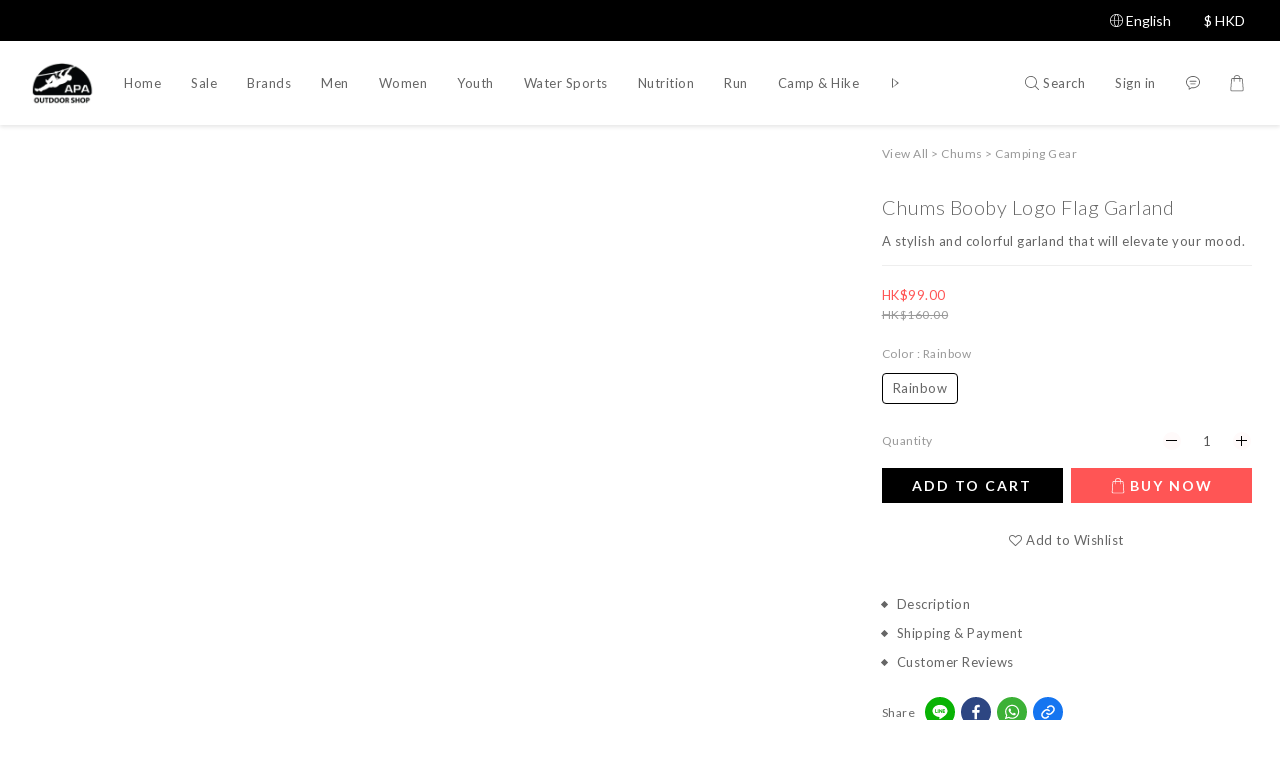

--- FILE ---
content_type: text/html; charset=utf-8
request_url: https://www.apaoutdoorshop.com/products/chums-logo-flag-garland-1
body_size: 85655
content:
<!DOCTYPE html>
<html lang="en"><head>  <!-- prefetch dns -->
<meta http-equiv="x-dns-prefetch-control" content="on">
<link rel="dns-prefetch" href="https://cdn.shoplineapp.com">
<link rel="preconnect" href="https://cdn.shoplineapp.com" crossorigin>
<link rel="dns-prefetch" href="https://shoplineimg.com">
<link rel="preconnect" href="https://shoplineimg.com">
<link rel="dns-prefetch" href="https://shoplineimg.com">
<link rel="preconnect" href="https://shoplineimg.com" title="image-service-origin">

  <link rel="preload" href="https://cdn.shoplineapp.com/s/javascripts/currencies.js" as="script">




      <link rel="preload" as="image" href="https://shoplineimg.com/5fa24b41a5298a0024bab407/6196139d96212100148b9098/800x.webp?source_format=jpeg" media="(max-height: 950px)">

<!-- Wrap what we need here -->


<!-- SEO -->
  
    <title ng-non-bindable>Chums Logo Flag Garland</title>

  <meta name="description" content="APA Outdoor Shop | Chums Logo Flag Garland a stylish and colourful garland that will elevate your mood. | Chums">

    <meta name="keywords" content="Chums Logo Flag Garland, chums, flag, decoration, party,標誌旗,派對,">



<!-- Meta -->
  

    <meta property="og:title" content="Chums Logo Flag Garland">

  <meta property="og:type" content="product"/>

    <meta property="og:url" content="https://www.apaoutdoorshop.com/products/chums-logo-flag-garland-1">
    <link rel="canonical" href="https://www.apaoutdoorshop.com/products/chums-logo-flag-garland-1">

  <meta property="og:description" content="APA Outdoor Shop | Chums Logo Flag Garland a stylish and colourful garland that will elevate your mood. | Chums">

    <meta property="og:image" content="https://img.shoplineapp.com/media/image_clips/6196139d96212100148b9098/original.jpeg?1637225373">
    <meta name="thumbnail" content="https://img.shoplineapp.com/media/image_clips/6196139d96212100148b9098/original.jpeg?1637225373">

    <meta property="fb:app_id" content="345321790855140">



    <script type="application/ld+json">
    {"@context":"https://schema.org","@type":"WebSite","name":"APA Outdoor Shop","url":"https://www.apaoutdoorshop.com"}
    </script>


<!-- locale meta -->


  <meta name="viewport" content="width=device-width, initial-scale=1.0, viewport-fit=cover">
<meta name="mobile-web-app-capable" content="yes">
<meta name="format-detection" content="telephone=no" />
<meta name="google" value="notranslate">

<!-- Shop icon -->
  <link rel="shortcut icon" type="image/png" href="https://img.shoplineapp.com/media/image_clips/601918d14ebbea0035209e83/original.png?1612257489">




<!--- Site Ownership Data -->
    <meta name="google-site-verification" content="U6Y_t_sDVllX1CGUwPko6ZL28xRmPKU3yvRDpnYCayo">
    <meta name="facebook-domain-verification" content="3sn8479jsw7wmeqckfrnqllv3omt8c">
    <meta name="google-site-verification" content="ZCZbv5PZeev9ABDxQkvraDbhY0YCF5vc1ulV4BlBo9Y">
<!--- Site Ownership Data End-->

<!-- Styles -->


        <link rel="stylesheet" media="all" href="https://cdn.shoplineapp.com/assets/common-898e3d282d673c037e3500beff4d8e9de2ee50e01c27252b33520348e0b17da0.css" onload="" />

        <link rel="stylesheet" media="all" href="https://cdn.shoplineapp.com/assets/theme_sangria-c0bebd0b8931a10fc996232d2f493ff5ad9b6242bbe0f2072fa9532bbd2a81f5.css" onload="" />


        <style>@font-face{font-family:'Lato';font-style:italic;font-weight:100;font-display:swap;src:url(https://cdn.shoplineapp.com/fonts/lato/lato-latin-ext-italic-100.woff2) format("woff2");unicode-range:U+0100-02BA,U+02BD-02C5,U+02C7-02CC,U+02CE-02D7,U+02DD-02FF,U+0304,U+0308,U+0329,U+1D00-1DBF,U+1E00-1E9F,U+1EF2-1EFF,U+2020,U+20A0-20AB,U+20AD-20C0,U+2113,U+2C60-2C7F,U+A720-A7FF}@font-face{font-family:'Lato';font-style:italic;font-weight:100;font-display:swap;src:url(https://cdn.shoplineapp.com/fonts/lato/lato-latin-italic-100.woff2) format("woff2");unicode-range:U+0000-00FF,U+0131,U+0152-0153,U+02BB-02BC,U+02C6,U+02DA,U+02DC,U+0304,U+0308,U+0329,U+2000-206F,U+20AC,U+2122,U+2191,U+2193,U+2212,U+2215,U+FEFF,U+FFFD}@font-face{font-family:'Lato';font-style:italic;font-weight:300;font-display:swap;src:url(https://cdn.shoplineapp.com/fonts/lato/lato-latin-ext-italic-300.woff2) format("woff2");unicode-range:U+0100-02BA,U+02BD-02C5,U+02C7-02CC,U+02CE-02D7,U+02DD-02FF,U+0304,U+0308,U+0329,U+1D00-1DBF,U+1E00-1E9F,U+1EF2-1EFF,U+2020,U+20A0-20AB,U+20AD-20C0,U+2113,U+2C60-2C7F,U+A720-A7FF}@font-face{font-family:'Lato';font-style:italic;font-weight:300;font-display:swap;src:url(https://cdn.shoplineapp.com/fonts/lato/lato-latin-italic-300.woff2) format("woff2");unicode-range:U+0000-00FF,U+0131,U+0152-0153,U+02BB-02BC,U+02C6,U+02DA,U+02DC,U+0304,U+0308,U+0329,U+2000-206F,U+20AC,U+2122,U+2191,U+2193,U+2212,U+2215,U+FEFF,U+FFFD}@font-face{font-family:'Lato';font-style:italic;font-weight:400;font-display:swap;src:url(https://cdn.shoplineapp.com/fonts/lato/lato-latin-ext-italic-400.woff2) format("woff2");unicode-range:U+0100-02BA,U+02BD-02C5,U+02C7-02CC,U+02CE-02D7,U+02DD-02FF,U+0304,U+0308,U+0329,U+1D00-1DBF,U+1E00-1E9F,U+1EF2-1EFF,U+2020,U+20A0-20AB,U+20AD-20C0,U+2113,U+2C60-2C7F,U+A720-A7FF}@font-face{font-family:'Lato';font-style:italic;font-weight:400;font-display:swap;src:url(https://cdn.shoplineapp.com/fonts/lato/lato-latin-italic-400.woff2) format("woff2");unicode-range:U+0000-00FF,U+0131,U+0152-0153,U+02BB-02BC,U+02C6,U+02DA,U+02DC,U+0304,U+0308,U+0329,U+2000-206F,U+20AC,U+2122,U+2191,U+2193,U+2212,U+2215,U+FEFF,U+FFFD}@font-face{font-family:'Lato';font-style:italic;font-weight:700;font-display:swap;src:url(https://cdn.shoplineapp.com/fonts/lato/lato-latin-ext-italic-700.woff2) format("woff2");unicode-range:U+0100-02BA,U+02BD-02C5,U+02C7-02CC,U+02CE-02D7,U+02DD-02FF,U+0304,U+0308,U+0329,U+1D00-1DBF,U+1E00-1E9F,U+1EF2-1EFF,U+2020,U+20A0-20AB,U+20AD-20C0,U+2113,U+2C60-2C7F,U+A720-A7FF}@font-face{font-family:'Lato';font-style:italic;font-weight:700;font-display:swap;src:url(https://cdn.shoplineapp.com/fonts/lato/lato-latin-italic-700.woff2) format("woff2");unicode-range:U+0000-00FF,U+0131,U+0152-0153,U+02BB-02BC,U+02C6,U+02DA,U+02DC,U+0304,U+0308,U+0329,U+2000-206F,U+20AC,U+2122,U+2191,U+2193,U+2212,U+2215,U+FEFF,U+FFFD}@font-face{font-family:'Lato';font-style:italic;font-weight:900;font-display:swap;src:url(https://cdn.shoplineapp.com/fonts/lato/lato-latin-ext-italic-900.woff2) format("woff2");unicode-range:U+0100-02BA,U+02BD-02C5,U+02C7-02CC,U+02CE-02D7,U+02DD-02FF,U+0304,U+0308,U+0329,U+1D00-1DBF,U+1E00-1E9F,U+1EF2-1EFF,U+2020,U+20A0-20AB,U+20AD-20C0,U+2113,U+2C60-2C7F,U+A720-A7FF}@font-face{font-family:'Lato';font-style:italic;font-weight:900;font-display:swap;src:url(https://cdn.shoplineapp.com/fonts/lato/lato-latin-italic-900.woff2) format("woff2");unicode-range:U+0000-00FF,U+0131,U+0152-0153,U+02BB-02BC,U+02C6,U+02DA,U+02DC,U+0304,U+0308,U+0329,U+2000-206F,U+20AC,U+2122,U+2191,U+2193,U+2212,U+2215,U+FEFF,U+FFFD}@font-face{font-family:'Lato';font-style:normal;font-weight:100;font-display:swap;src:url(https://cdn.shoplineapp.com/fonts/lato/lato-latin-ext-normal-100.woff2) format("woff2");unicode-range:U+0100-02BA,U+02BD-02C5,U+02C7-02CC,U+02CE-02D7,U+02DD-02FF,U+0304,U+0308,U+0329,U+1D00-1DBF,U+1E00-1E9F,U+1EF2-1EFF,U+2020,U+20A0-20AB,U+20AD-20C0,U+2113,U+2C60-2C7F,U+A720-A7FF}@font-face{font-family:'Lato';font-style:normal;font-weight:100;font-display:swap;src:url(https://cdn.shoplineapp.com/fonts/lato/lato-latin-normal-100.woff2) format("woff2");unicode-range:U+0000-00FF,U+0131,U+0152-0153,U+02BB-02BC,U+02C6,U+02DA,U+02DC,U+0304,U+0308,U+0329,U+2000-206F,U+20AC,U+2122,U+2191,U+2193,U+2212,U+2215,U+FEFF,U+FFFD}@font-face{font-family:'Lato';font-style:normal;font-weight:300;font-display:swap;src:url(https://cdn.shoplineapp.com/fonts/lato/lato-latin-ext-normal-300.woff2) format("woff2");unicode-range:U+0100-02BA,U+02BD-02C5,U+02C7-02CC,U+02CE-02D7,U+02DD-02FF,U+0304,U+0308,U+0329,U+1D00-1DBF,U+1E00-1E9F,U+1EF2-1EFF,U+2020,U+20A0-20AB,U+20AD-20C0,U+2113,U+2C60-2C7F,U+A720-A7FF}@font-face{font-family:'Lato';font-style:normal;font-weight:300;font-display:swap;src:url(https://cdn.shoplineapp.com/fonts/lato/lato-latin-normal-300.woff2) format("woff2");unicode-range:U+0000-00FF,U+0131,U+0152-0153,U+02BB-02BC,U+02C6,U+02DA,U+02DC,U+0304,U+0308,U+0329,U+2000-206F,U+20AC,U+2122,U+2191,U+2193,U+2212,U+2215,U+FEFF,U+FFFD}@font-face{font-family:'Lato';font-style:normal;font-weight:400;font-display:swap;src:url(https://cdn.shoplineapp.com/fonts/lato/lato-latin-ext-normal-400.woff2) format("woff2");unicode-range:U+0100-02BA,U+02BD-02C5,U+02C7-02CC,U+02CE-02D7,U+02DD-02FF,U+0304,U+0308,U+0329,U+1D00-1DBF,U+1E00-1E9F,U+1EF2-1EFF,U+2020,U+20A0-20AB,U+20AD-20C0,U+2113,U+2C60-2C7F,U+A720-A7FF}@font-face{font-family:'Lato';font-style:normal;font-weight:400;font-display:swap;src:url(https://cdn.shoplineapp.com/fonts/lato/lato-latin-normal-400.woff2) format("woff2");unicode-range:U+0000-00FF,U+0131,U+0152-0153,U+02BB-02BC,U+02C6,U+02DA,U+02DC,U+0304,U+0308,U+0329,U+2000-206F,U+20AC,U+2122,U+2191,U+2193,U+2212,U+2215,U+FEFF,U+FFFD}@font-face{font-family:'Lato';font-style:normal;font-weight:700;font-display:swap;src:url(https://cdn.shoplineapp.com/fonts/lato/lato-latin-ext-normal-700.woff2) format("woff2");unicode-range:U+0100-02BA,U+02BD-02C5,U+02C7-02CC,U+02CE-02D7,U+02DD-02FF,U+0304,U+0308,U+0329,U+1D00-1DBF,U+1E00-1E9F,U+1EF2-1EFF,U+2020,U+20A0-20AB,U+20AD-20C0,U+2113,U+2C60-2C7F,U+A720-A7FF}@font-face{font-family:'Lato';font-style:normal;font-weight:700;font-display:swap;src:url(https://cdn.shoplineapp.com/fonts/lato/lato-latin-normal-700.woff2) format("woff2");unicode-range:U+0000-00FF,U+0131,U+0152-0153,U+02BB-02BC,U+02C6,U+02DA,U+02DC,U+0304,U+0308,U+0329,U+2000-206F,U+20AC,U+2122,U+2191,U+2193,U+2212,U+2215,U+FEFF,U+FFFD}@font-face{font-family:'Lato';font-style:normal;font-weight:900;font-display:swap;src:url(https://cdn.shoplineapp.com/fonts/lato/lato-latin-ext-normal-900.woff2) format("woff2");unicode-range:U+0100-02BA,U+02BD-02C5,U+02C7-02CC,U+02CE-02D7,U+02DD-02FF,U+0304,U+0308,U+0329,U+1D00-1DBF,U+1E00-1E9F,U+1EF2-1EFF,U+2020,U+20A0-20AB,U+20AD-20C0,U+2113,U+2C60-2C7F,U+A720-A7FF}@font-face{font-family:'Lato';font-style:normal;font-weight:900;font-display:swap;src:url(https://cdn.shoplineapp.com/fonts/lato/lato-latin-normal-900.woff2) format("woff2");unicode-range:U+0000-00FF,U+0131,U+0152-0153,U+02BB-02BC,U+02C6,U+02DA,U+02DC,U+0304,U+0308,U+0329,U+2000-206F,U+20AC,U+2122,U+2191,U+2193,U+2212,U+2215,U+FEFF,U+FFFD}
</style><style>@font-face{font-family:'Nanum Myeongjo';font-style:normal;font-weight:400;font-display:swap;src:url(https://cdn.shoplineapp.com/fonts/nanum-myeongjo/nanum-myeongjo-normal-400.woff2) format("woff2")}@font-face{font-family:'Nanum Myeongjo';font-style:normal;font-weight:700;font-display:swap;src:url(https://cdn.shoplineapp.com/fonts/nanum-myeongjo/nanum-myeongjo-normal-700.woff2) format("woff2")}@font-face{font-family:'Nanum Myeongjo';font-style:normal;font-weight:800;font-display:swap;src:url(https://cdn.shoplineapp.com/fonts/nanum-myeongjo/nanum-myeongjo-normal-800.woff2) format("woff2")}
</style>
    <style>
      .product-available-info .product-available-info-time,.ProductList-select .select-limit li.active,.ProductList-select .select-sort li:hover,.ProductList-select .select-filter li:hover,.NavigationBar.mod-desktop .NavigationBar-optionMenus .NavigationBar-actionMenu-dropdown .List-item:hover,.NavigationBar.mod-desktop .NavigationBar-mainMenus .List-item:hover>a,.member-content-center .btn:not(.btn-success):not(.btn-buy-now):hover,.member-content-center .member-profile-save:hover,.QuickCart-modal .product-info .price-sale,.QuickCart-modal .product-info .price-regular,.QuickCart-modal .not-same-price,.QuickCart-modal .out-of-stock,.ProductDetail-container .price-sale,.ProductDetail-container .price-regular,.ProductDetail-container .checkout-label,.QuickCart-modal .promotion-wrap .Product-promotions-tag span,.ProductDetail-container .promotion-wrap .Product-promotions-tag span,.ProductDetail-container .Product-promotions-tag span,.post-categories-pannel__block-list a:hover,.PostList .List-item:not(:nth-child(5n+1)):hover .List-item-date,.PostList .List-item:not(:nth-child(5n+1)):hover .List-item-title,.PromotionCart-panel .PromotionCart-header .cart-header-label>span b,.PromotionCart-panel .PromotionCart-content .product-content .price-details,.ProductList-categoryMenu .List-item .Label:hover,.ProductList-container .left-c-box .List-item .third-layer-label:hover,.product-review-container .primary-color-hover.disabled,.member-center-coupon-nav .active,.ProductList-select category-filter-button .advance-filter-button:hover,.category-advance-filter .filter-data .expend-toggle:hover,.category-advance-filter .filter-data .filter-item label:hover,.facebook-banner .fa-times,.facebook-banner .wording,sl-list-page-wishlist-button .plp-wishlist-button .fa-heart,.product-set-basket .highlight-label,.product-set-quick-cart-modal .highlight-label,.text-primary-color,.text-primary-color a,.text-primary-color a:hover,.price__badge,.member-center-profile__submit-button:hover,.member-center-profile__retry-button:hover,.member-center-profile__member-referral-modal-button:hover,.member-center-profile__email-verification-modal-button:hover,.variation-open-button{color:#000000}.product-item .info-box .price-sale,.Product-item .Product-info .is-sale,.pagination>li.active a,.pagination>li.active a:hover,.pagination>li.active a:focus,.basic-popover-mobile .member-referral-link,.basic-popover-mobile .member-referral-link:hover{color:#000000 !important}form[name="messageForm"] #btn-form-submit-modal,.CartPanel #btn-checkout,.coupon-card-image{background:#000000}.NavigationBar-optionMenus,.sl-goto-top:hover,.member-price-tag,.product-customized-labels,.NavigationBar.mod-desktop .js-sticky-cart-button-container.nav-desktop .btn-cart-fixed:not(.btn-buy-now):not(.is-active):not(.available-time-disabled),#MenuPanel .MenuPanel-action,.CartPanel-toggleButton .Cart-count:after,.btn-color-primary,.member-profile-save,.QuickCart-modal .form-quantity button:hover .fa,.QuickCart-modal .quantity-container button:hover .fa,.ProductDetail-container .form-quantity button:hover .fa,.ProductDetail-container .quantity-container button:hover .fa,.QuickCart-modal .btn-custom:not(.btn-buy-now),.ProductDetail-container .btn-custom:not(.btn-buy-now),.PromotionCart-panel .PromotionCart-header .panel-header-content .cart-chkt-btn,.PromotionCart-panel .cart-item-container .product-content .input-group .btn-default:hover .fa,.product-review-button .btn-primary,.category-advance-filter .apply-button,.product-set-quantity-label,.basket-cart-panel .basket-cart-panel-header .progress-bar .progress-bar-content,.member-center-profile__submit-button,.member-center-profile__retry-button,.member-center-profile__member-referral-modal-button,.member-center-profile__email-verification-modal-button{background-color:#000000}.basic-popover-desktop .body .action-button,#get-welcome-member-referral-credits .body .continue{background-color:#000000 !important}.product-available-info,.product-available-info .product-available-info-time,.btn-color-primary,.btn-color-primary:hover,.member-profile-save,.member-profile-save:hover,.QuickCart-modal .promotion-wrap .Product-promotions,.ProductDetail-container .promotion-wrap .Product-promotions,.QuickCart-modal .form-quantity button:after,.QuickCart-modal .form-quantity button:before,.QuickCart-modal .quantity-container button:after,.QuickCart-modal .quantity-container button:before,.ProductDetail-container .form-quantity button:after,.ProductDetail-container .form-quantity button:before,.ProductDetail-container .quantity-container button:after,.ProductDetail-container .quantity-container button:before,variation-label-selector .variation-label:hover,variation-label-selector .variation-label.variation-label--selected,.PromotionCart-panel .cart-item-container .product-content .input-group .btn-default:after,.PromotionCart-panel .cart-item-container .product-content .input-group .btn-default:before,.product-review-button .btn-primary,.category-advance-filter .filter-data .expend-toggle:hover .advance-filter-icon.close-icon,.category-advance-filter .filter-data .expend-toggle:hover .advance-filter-icon.open-icon,.category-advance-filter .filter-data .filter-price-range input:focus,.category-advance-filter .filter-data .filter-price-range input:hover,.member-center-profile__submit-button,.member-center-profile__retry-button,.member-center-profile__member-referral-modal-button,.member-center-profile__email-verification-modal-button,.member-center-profile__submit-button:hover,.member-center-profile__retry-button:hover,.member-center-profile__member-referral-modal-button:hover,.member-center-profile__email-verification-modal-button:hover{border-color:#000000}.search-noresult .Product-searchField-form,variation-selector .Variation-border.selected,variation-selector .Variation-border:hover,.basic-popover-desktop .body .action-button,#get-welcome-member-referral-credits .body .continue,.checkout-coupon-list-card:hover>.checkout-coupon-list-card-body,.product-list-variant-selector-item.selected-variation>.product-list-variant-selector-image:after{border-color:#000000 !important}.NavigationBar.mod-desktop .NavigationBar-mainMenus .NavigationBar-actionMenu .search-bar .search-panel .Product-searchField-form,#SearchPanel .Product-searchField-form{border-bottom-color:#000000}.NavigationBar.mod-desktop .NavigationBar-mainMenus .List-item:hover>a svg,.PostList .icon-blog,.product-available-info-icon .icon-clock,.ProductList-select category-filter-button .advance-filter-button:hover svg{fill:#000000}.customer-review-bar-color:before,.review-comment-author-avatar:before{background-color:#000000}.ProductList-select category-filter-button .advance-filter-button:hover{border-bottom:1px solid #000000}.multi-checkout-confirm .multi-checkout-confirm__delivery_notice{color:#000000}.multi-checkout-confirm .multi-checkout-confirm__delivery_notice:before,.multi-checkout-confirm .multi-checkout-confirm__delivery_notice:after{background-color:#000000}#checkout-object__section .checkout-object__info_cart-header{color:#000000}#checkout-object__section .checkout-object__info_cart-header .icon-basket{fill:#000000}#signup-login-page .solid-btn:not([disabled]){background-color:#000000;border-color:#000000}#signup-login-page .solid-btn:not([disabled]):hover{color:#fff;background-color:#000000;border-color:#000000}#signup-login-page .solid-btn[data-loading]{background-color:#000000;border-color:#000000}#signup-login-page .outline-btn:not([disabled]){color:#000000;border-color:#000000}#signup-login-page .outline-btn:not([disabled]):hover{color:#fff;background-color:#000000;border-color:#000000}#signup-login-page .outline-btn[data-loading]{color:#000000;border-color:#000000}.price__badge::after{background-color:#000000}.member-center-profile__submit-button:hover,.member-center-profile__retry-button:hover,.member-center-profile__member-referral-modal-button:hover,.member-center-profile__email-verification-modal-button:hover{background-color:#fff}

      .NavigationBar.mod-desktop .NavigationBar-optionMenus .NavigationBar-optionMenu-list .NavigationBar-actionMenu-dropdown,.NavigationBar.mod-desktop .NavigationBar-optionMenus .sl-language-chooser-wrapper,.NavigationBar.mod-desktop .NavigationBar-actionMenu .search-bar .search-panel,.CartPanel .CartPanel-header{background:#fffafa}.MenuPanel{background:#fffafa !important}.NavigationBar.mod-desktop .NavigationBar-mainMenus .NavigationBar-mainMenu .Second-layer,.NavigationBar.mod-desktop .js-sticky-cart-button-container.nav-desktop,.QuickCart-modal .form-quantity button .fa,.QuickCart-modal .quantity-container button .fa,.ProductDetail-container .form-quantity button .fa,.ProductDetail-container .quantity-container button .fa,.ProductDetail-container .checkout-label,post-categories-mobile-pannel.sidr,.PostList .List-item-no-image,.PostList:not(.normalShow) .List-item:nth-child(5n+1),.PromotionCart-panel .cart-item-container .product-content .input-group .btn-default .fa{background-color:#fffafa}.NavigationBar.mod-desktop .NavigationBar-mainMenus .NavigationBar-mainMenu .First-layer .List-item.NavigationBar-nestedList.active a:after,.NavigationBar.mod-desktop .NavigationBar-optionMenus .NavigationBar-optionMenu-list .dropdown-toggle:after,.NavigationBar.mod-desktop .NavigationBar-actionMenu .search-bar:hover .NavigationBar-actionMenu-button:after{border-bottom-color:#fffafa}.NavigationBar.mod-desktop .NavigationBar-actionMenu .cart-panel.active .NavigationBar-actionMenu-button:after{border-color:#fffafa !important}.QuickCart-modal .promotion-wrap .Product-promotions-tag .Product-promotion-wrap,.ProductDetail-container .promotion-wrap .Product-promotions-tag .Product-promotion-wrap{background-image:linear-gradient(#fff 0%, rgba(255,255,255,0.298) 27%, #fffafa 27%, #fffafa 100%)}

      .ProductDetail-container .checkout-label{border-color:#000000}.ProductDetail-container .ProductDetail-description p{margin-bottom:0px;line-height:18px}

    </style>
    <style>
      *,.sidr{font-family:"Lato", "Noto Sans TC", "Noto Sans SC", "Mitr", "Ubuntu", "PingFang TC", "PingFang SC", "Microsoft JhengHei", "Microsoft YaHei", "Hiragino Sans GB", "Helvetica", "Roboto", "Arial", sans-serif}

    </style>







  <link rel="stylesheet" media="all" href="https://cdn.shoplineapp.com/packs/css/intl_tel_input-0d9daf73.chunk.css" />








<script type="text/javascript">
  window.mainConfig = JSON.parse('{\"sessionId\":\"\",\"merchantId\":\"5fa24b41a5298a0024bab407\",\"appCoreHost\":\"shoplineapp.com\",\"assetHost\":\"https://cdn.shoplineapp.com/packs/\",\"apiBaseUrl\":\"http://shoplineapp.com\",\"eventTrackApi\":\"https://events.shoplytics.com/api\",\"frontCommonsApi\":\"https://front-commons.shoplineapp.com/api\",\"appendToUrl\":\"\",\"env\":\"production\",\"merchantData\":{\"_id\":\"5fa24b41a5298a0024bab407\",\"addon_limit_enabled\":true,\"base_country_code\":\"HK\",\"base_currency\":{\"id\":\"hkd\",\"iso_code\":\"HKD\",\"alternate_symbol\":\"HK$\",\"name\":\"Hong Kong Dollar\",\"symbol_first\":true,\"subunit_to_unit\":100},\"base_currency_code\":\"HKD\",\"beta_feature_keys\":[],\"brand_home_url\":\"https://www.apaoutdoorshop.com\",\"checkout_setting\":{\"enable_membership_autocheck\":false,\"enable_subscription_autocheck\":false,\"rounding_setting\":{\"enabled\":true,\"smallest_denomination\":10,\"rounding_mode\":\"round_half_even\"}},\"current_plan_key\":\"basket\",\"current_theme_key\":\"sangria\",\"delivery_option_count\":10,\"enabled_stock_reminder\":false,\"handle\":\"zanskar956\",\"identifier\":\"\",\"instagram_access_token\":\"IGQVJWYy1UdGp1eHQ2UzhRbllKQS1HYkh0ZAEItbDh1dGxOc1lUYmJWU3l6MTZARdDJPOFE1am9yTGg4dTBTNHBjWXBVRUM5VWlZASjdta3FGVDBiMFZAiWktoTUdJSmVvbll6OWhzVGpn\",\"instagram_id\":\"17841402188441895\",\"invoice_activation\":\"inactive\",\"is_image_service_enabled\":true,\"mobile_logo_media_url\":\"https://img.shoplineapp.com/media/image_clips/601917f26b9b94001d3b6402/original.png?1612257266\",\"name\":\"APA Outdoor Shop\",\"order_setting\":{\"invoice_activation\":\"inactive\",\"short_message_activation\":\"inactive\",\"default_out_of_stock_reminder\":true,\"auto_cancel_expired_orders\":true,\"auto_revert_credit\":true,\"enabled_order_auth_expiry\":true,\"enforce_user_login_on_checkout\":false,\"enabled_abandoned_cart_notification\":false,\"enable_order_split_einvoice_reissue\":false,\"no_duplicate_uniform_invoice\":false,\"checkout_without_email\":false,\"hourly_auto_invoice\":false,\"enabled_location_id\":false,\"enabled_sf_hidden_product_name\":false,\"customer_return_order\":{\"enabled\":true,\"available_return_days\":\"30\"},\"customer_cancel_order\":{\"enabled\":false,\"auto_revert_credit\":false},\"invoice\":{\"tax_id\":\"\"},\"facebook_messenging\":{\"status\":\"active\"},\"status_update_sms\":{\"status\":\"inactive\"},\"private_info_handle\":{\"enabled\":false,\"custom_fields_enabled\":false}},\"payment_method_count\":13,\"product_setting\":{\"enabled_show_member_price\":false,\"enabled_product_review\":true,\"variation_display\":\"swatches\",\"price_range_enabled\":true,\"enabled_pos_product_customized_price\":false,\"enabled_pos_product_price_tier\":false,\"preorder_add_to_cart_button_display\":\"depend_on_stock\"},\"promotion_setting\":{\"one_coupon_limit_enabled\":true,\"show_promotion_reminder\":false,\"multi_order_discount_strategy\":\"multi_order_and_tier_promotions\",\"order_promotions_ignore_exclude_product\":true,\"order_gift_threshold_mode\":\"after_price_discounts\",\"order_free_shipping_threshold_mode\":\"after_all_discounts\",\"category_item_gift_threshold_mode\":\"before_discounts\",\"category_item_free_shipping_threshold_mode\":\"before_discounts\"},\"rollout_keys\":[\"2FA_google_authenticator\",\"3_layer_category\",\"3_layer_navigation\",\"3_layer_variation\",\"711_CB_13countries\",\"711_CB_pickup_TH\",\"711_c2b_report_v2\",\"711_cross_delivery\",\"MC_WA_Template_Management\",\"MC_manual_order\",\"MO_Apply_Coupon_Code\",\"StaffCanBeDeleted_V1\",\"UTM_export\",\"UTM_register\",\"abandoned_cart_notification\",\"add_system_fontstyle\",\"add_to_cart_revamp\",\"addon_products_limit_10\",\"addon_products_limit_unlimited\",\"addon_quantity\",\"address_format_batch2\",\"address_format_jp\",\"address_format_my\",\"address_format_us\",\"address_format_vn\",\"admin_app_extension\",\"admin_custom_domain\",\"admin_image_service\",\"admin_manual_order\",\"admin_realtime\",\"admin_vietnam_dong\",\"admin_whitelist_ip\",\"adminapp_order_form\",\"adminapp_wa_contacts_list\",\"ads_system_new_tab\",\"adyen_my_sc\",\"affiliate_by_product\",\"affiliate_dashboard\",\"affiliate_kol_report_appstore\",\"alipay_hk_sc\",\"amazon_product_review\",\"android_pos_agent_clockin_n_out\",\"android_pos_purchase_order_partial_in_storage\",\"android_pos_round_adj\",\"android_pos_save_send_receipt\",\"android_pos_v2_force_upgrade_version_1-50-0_date_2025-08-30\",\"app_categories_filtering\",\"app_multiplan\",\"app_subscription_prorated_billing\",\"apply_multi_order_discount\",\"apps_store\",\"apps_store_blog\",\"apps_store_fb_comment\",\"apps_store_wishlist\",\"appstore_free_trial\",\"archive_order_data\",\"archive_order_ui\",\"assign_products_to_category\",\"auth_flow_revamp\",\"auto_credit\",\"auto_credit_notify\",\"auto_credit_percentage\",\"auto_credit_recurring\",\"auto_reply_comment\",\"auto_reply_fb\",\"auto_save_sf_plus_address\",\"auto_suspend_admin\",\"availability_buy_online_pickup_instore\",\"availability_preview_buy_online_pickup_instore\",\"back_in_stock_appstore\",\"back_in_stock_notify\",\"basket_comparising_link_CNY\",\"basket_comparising_link_HKD\",\"basket_comparising_link_TWD\",\"basket_invoice_field\",\"basket_pricing_page_cny\",\"basket_pricing_page_hkd\",\"basket_pricing_page_myr\",\"basket_pricing_page_sgd\",\"basket_pricing_page_thb\",\"basket_pricing_page_twd\",\"basket_pricing_page_usd\",\"basket_pricing_page_vnd\",\"basket_subscription_coupon\",\"basket_subscription_email\",\"bianco_setting\",\"bidding_select_product\",\"bing_ads\",\"birthday_format_v2\",\"block_gtm_for_lighthouse\",\"blog\",\"blog_app\",\"blog_revamp_admin\",\"blog_revamp_admin_category\",\"blog_revamp_doublewrite\",\"blog_revamp_related_products\",\"blog_revamp_shop_category\",\"blog_revamp_singleread\",\"breadcrumb\",\"broadcast_addfilter\",\"broadcast_advanced_filters\",\"broadcast_analytics\",\"broadcast_center\",\"broadcast_clone\",\"broadcast_email_html\",\"broadcast_facebook_template\",\"broadcast_line_template\",\"broadcast_preset_time\",\"broadcast_to_unsubscribers_sms\",\"broadcast_unsubscribe_email\",\"bulk_action_customer\",\"bulk_action_product\",\"bulk_assign_point\",\"bulk_import_multi_lang\",\"bulk_payment_delivery_setting\",\"bulk_printing_labels_711C2C\",\"bulk_update_dynamic_fields\",\"bulk_update_job\",\"bulk_update_new_fields\",\"bulk_update_product_download_with_filter\",\"bulk_update_tag\",\"bulk_update_tag_enhancement\",\"bundle_add_type\",\"bundle_group\",\"bundle_page\",\"bundle_pricing\",\"bundle_promotion_apply_enhancement\",\"bundle_stackable\",\"buy_at_amazon\",\"buy_button\",\"buy_now_button\",\"buyandget_promotion\",\"callback_service\",\"cancel_order_by_customer\",\"cancel_order_by_customer_v2\",\"cart_addon\",\"cart_addon_condition\",\"cart_addon_limit\",\"cart_use_product_service\",\"cart_uuid\",\"category_banner_multiple\",\"category_limit_unlimited\",\"category_sorting\",\"channel_amazon\",\"channel_fb\",\"channel_integration\",\"channel_line\",\"charge_shipping_fee_by_product_qty\",\"chat_widget\",\"chat_widget_facebook\",\"chat_widget_ig\",\"chat_widget_line\",\"chat_widget_livechat\",\"chat_widget_whatsapp\",\"chatbot_card_carousel\",\"chatbot_card_template\",\"chatbot_image_widget\",\"chatbot_keywords_matching\",\"chatbot_welcome_template\",\"checkout_membercheckbox_toggle\",\"checkout_setting\",\"cn_pricing_page_2019\",\"combine_orders_app\",\"comment_list_export\",\"component_h1_tag\",\"connect_new_facebookpage\",\"consolidated_billing\",\"contact_us_mobile\",\"cookie_consent\",\"country_code\",\"coupon_center_back_to_cart\",\"coupon_notification\",\"coupon_v2\",\"create_staff_revamp\",\"credit_campaign\",\"credit_condition_5_tier_ec\",\"credit_point_report\",\"credit_point_triggerpoint\",\"criteo\",\"crm_email_custom\",\"crm_notify_preview\",\"crm_sms_custom\",\"crm_sms_notify\",\"cross_shop_tracker\",\"custom_css\",\"custom_home_delivery_tw\",\"custom_notify\",\"custom_order_export\",\"customer_advanced_filter\",\"customer_coupon\",\"customer_custom_field_limit_5\",\"customer_data_secure\",\"customer_edit\",\"customer_export_v2\",\"customer_group\",\"customer_group_analysis\",\"customer_group_broadcast\",\"customer_group_filter_p2\",\"customer_group_filter_p3\",\"customer_group_regenerate\",\"customer_group_sendcoupon\",\"customer_group_smartrfm_filter\",\"customer_import_50000_failure_report\",\"customer_import_v2\",\"customer_import_v3\",\"customer_list\",\"customer_new_report\",\"customer_referral\",\"customer_referral_notify\",\"customer_search_match\",\"customer_tag\",\"dashboard_v2\",\"dashboard_v2_revamp\",\"date_picker_v2\",\"deep_link_support_linepay\",\"deep_link_support_payme\",\"deep_search\",\"default_theme_ultrachic\",\"delivery_time\",\"delivery_time_with_quantity\",\"design_submenu\",\"dev_center_app_store\",\"disable_footer_brand\",\"disable_old_upgrade_reminder\",\"domain_applicable\",\"doris_bien_setting\",\"dusk_setting\",\"dynamic_shipping_rate_refactor\",\"ec_order_unlimit\",\"ecpay_expirydate\",\"ecpay_payment_gateway\",\"einvoice_bulk_update\",\"einvoice_edit\",\"einvoice_newlogic\",\"email_credit_expire_notify\",\"email_custom\",\"email_member_forget_password_notify\",\"email_member_register_notify\",\"email_order_notify\",\"email_verification\",\"enable_body_script\",\"enable_calculate_api_promotion_apply\",\"enable_calculate_api_promotion_filter\",\"enable_cart_api\",\"enable_cart_service\",\"enable_corejs_splitting\",\"enable_lazysizes_image_tag\",\"enable_new_css_bundle\",\"enable_order_status_callback_revamp_for_promotion\",\"enable_order_status_callback_revamp_for_storefront\",\"enable_promotion_usage_record\",\"enable_shopjs_splitting\",\"enhanced_catalog_feed\",\"exclude_product\",\"exclude_product_v2\",\"execute_shipment_permission\",\"export_inventory_report_v2\",\"express_cart\",\"express_checkout_pages\",\"extend_reminder\",\"facebook_ads\",\"facebook_dia\",\"facebook_line_promotion_notify\",\"facebook_login\",\"facebook_messenger_subscription\",\"facebook_notify\",\"facebook_pixel_manager\",\"fb_1on1_chat\",\"fb_broadcast\",\"fb_broadcast_sc\",\"fb_broadcast_sc_p2\",\"fb_comment_app\",\"fb_entrance_optimization\",\"fb_feed_unlimit\",\"fb_group\",\"fb_menu\",\"fb_messenger_onetime_notification\",\"fb_multi_category_feed\",\"fb_offline_conversions_api\",\"fb_pixel_matching\",\"fb_pixel_v2\",\"fb_post_management\",\"fb_product_set\",\"fb_quick_signup_link\",\"fb_shop_now_button\",\"fb_ssapi\",\"fb_sub_button\",\"fb_welcome_msg\",\"fbe_oe\",\"fbe_shop\",\"fbe_v2\",\"fbe_v2_edit\",\"fbig_shop_disabled\",\"feature_alttag_phase1\",\"feature_alttag_phase2\",\"flash_price_campaign\",\"fm_order_receipt\",\"fmt_c2c_newlabel\",\"fmt_revision\",\"footer_brand\",\"footer_builder\",\"footer_builder_new\",\"form_builder\",\"form_builder_access\",\"form_builder_user_management\",\"form_builder_v2_elements\",\"form_builder_v2_receiver\",\"form_builder_v2_report\",\"fps_rolling_key\",\"freeshipping_promotion_condition\",\"get_coupon\",\"get_promotions_by_cart\",\"gift_promotion_condition\",\"gift_shipping_promotion_discount_condition\",\"gifts_limit_10\",\"gifts_limit_unlimited\",\"gmv_revamp\",\"godaddy\",\"google_ads_api\",\"google_ads_manager\",\"google_analytics_4\",\"google_analytics_manager\",\"google_content_api\",\"google_dynamic_remarketing_tag\",\"google_enhanced_conversions\",\"google_preorder_feed\",\"google_product_category_3rdlayer\",\"google_recaptcha\",\"google_remarketing_manager\",\"google_signup_login\",\"google_tag_manager\",\"gp_tw_sc\",\"group_url_bind_post_live\",\"h2_tag_phase1\",\"hct_logistics_bills_report\",\"hidden_product\",\"hidden_product_p2\",\"hide_credit_point_record_balance\",\"hk_pricing_page_2019\",\"hkd_pricing_page_disabled_2020\",\"ig_browser_notify\",\"ig_live\",\"ig_login_entrance\",\"ig_new_api\",\"image_gallery\",\"image_gallery_p2\",\"image_host_by_region\",\"image_limit_100000\",\"image_limit_30000\",\"image_widget_mobile\",\"inbox_manual_order\",\"inbox_send_cartlink\",\"increase_variation_limit\",\"instagram_create_post\",\"instagram_post_sales\",\"instant_order_form\",\"integrated_label_711\",\"integrated_sfexpress\",\"integration_one\",\"inventory_change_reason\",\"inventory_search_v2\",\"job_api_products_export\",\"job_api_user_export\",\"job_product_import\",\"jquery_v3\",\"kingsman_v2_setting\",\"layout_engine_service_kingsman_blogs\",\"layout_engine_service_kingsman_member_center\",\"layout_engine_service_kingsman_pdp\",\"layout_engine_service_kingsman_plp\",\"layout_engine_service_kingsman_promotions\",\"line_1on1_chat\",\"line_abandon_notification\",\"line_ads_tag\",\"line_broadcast\",\"line_in_chat_shopping\",\"line_login\",\"line_login_mobile\",\"line_shopping_new_fields\",\"line_signup\",\"live_after_keyword\",\"live_ai_tag_comments\",\"live_announce_bids\",\"live_announce_buyer\",\"live_bidding\",\"live_broadcast_v2\",\"live_bulk_checkoutlink\",\"live_bulk_edit\",\"live_checkout_notification\",\"live_checkout_notification_all\",\"live_checkout_notification_message\",\"live_comment_discount\",\"live_comment_robot\",\"live_create_product_v2\",\"live_crosspost\",\"live_dashboard_product\",\"live_event_discount\",\"live_exclusive_price\",\"live_fb_group\",\"live_fhd_video\",\"live_general_settings\",\"live_group_event\",\"live_host_panel\",\"live_ig_messenger_broadcast\",\"live_ig_product_recommend\",\"live_im_switch\",\"live_keyword_switch\",\"live_line_broadcast\",\"live_line_multidisplay\",\"live_luckydraw_enhancement\",\"live_messenger_broadcast\",\"live_order_block\",\"live_print_advanced\",\"live_product_recommend\",\"live_shopline_announcement\",\"live_shopline_beauty_filter\",\"live_shopline_keyword\",\"live_shopline_product_card\",\"live_shopline_view\",\"live_shopline_view_marquee\",\"live_show_storefront_facebook\",\"live_show_storefront_shopline\",\"live_stream_settings\",\"locale_revamp\",\"lock_cart_sc_product\",\"logistic_bill_v2_711_b2c\",\"logistic_bill_v2_711_c2c\",\"logo_favicon\",\"luckydraw_products\",\"luckydraw_qualification\",\"manual_activation\",\"manual_order\",\"manual_order_7-11\",\"manual_order_ec_to_sc\",\"manually_bind_post\",\"marketing_affiliate\",\"marketing_affiliate_p2\",\"mc-history-instant\",\"mc_711crossborder\",\"mc_ad_tag\",\"mc_assign_message\",\"mc_auto_bind_member\",\"mc_autoreply_cotent\",\"mc_autoreply_question\",\"mc_autoreply_trigger\",\"mc_broadcast\",\"mc_broadcast_v2\",\"mc_bulk_read\",\"mc_chatbot_template\",\"mc_delete_message\",\"mc_edit_cart\",\"mc_history_instant\",\"mc_history_post\",\"mc_im\",\"mc_inbox_autoreply\",\"mc_input_status\",\"mc_instant_notifications\",\"mc_invoicetitle_optional\",\"mc_keyword_autotagging\",\"mc_line_broadcast\",\"mc_line_broadcast_all_friends\",\"mc_line_cart\",\"mc_logistics_hct\",\"mc_logistics_tcat\",\"mc_manage_blacklist\",\"mc_mark_todo\",\"mc_new_menu\",\"mc_phone_tag\",\"mc_reminder_unpaid\",\"mc_reply_pic\",\"mc_setting_message\",\"mc_setting_orderform\",\"mc_shop_message_refactor\",\"mc_smart_advice\",\"mc_sort_waitingtime\",\"mc_sort_waitingtime_new\",\"mc_tw_invoice\",\"media_gcp_upload\",\"member_center_profile_revamp\",\"member_import_notify\",\"member_info_reward\",\"member_info_reward_subscription\",\"member_password_setup_notify\",\"member_points\",\"member_points_notify\",\"member_price\",\"membership_tier_double_write\",\"membership_tier_notify\",\"membership_tiers\",\"memebr_center_point_credit_revamp\",\"menu_limit_100\",\"menu_limit_unlimited\",\"merchant_bills_banktransfer\",\"merchant_bills_slp\",\"message_center_v3\",\"message_revamp\",\"mo_remove_discount\",\"mobile_and_email_signup\",\"mobile_signup_p2\",\"modularize_address_format\",\"molpay_credit_card\",\"multi_lang\",\"multicurrency\",\"my_pricing_page_2019\",\"myapp_reauth_alert\",\"myr_pricing_page_disabled_2020\",\"new_app_subscription\",\"new_layout_for_mobile_and_pc\",\"new_onboarding_flow\",\"new_return_management\",\"new_settings_apply_all_promotion\",\"new_signup_flow\",\"new_sinopac_3d\",\"notification_custom_sending_time\",\"npb_theme_philia\",\"npb_widget_font_size_color\",\"ob_revamp\",\"ob_sgstripe\",\"ob_twecpay\",\"oceanpay\",\"old_fbe_removal\",\"onboarding_basketplan\",\"onboarding_handle\",\"one_new_filter\",\"one_page_store\",\"one_page_store_1000\",\"one_page_store_checkout\",\"one_page_store_clone\",\"one_page_store_product_set\",\"oneship_installable\",\"online_credit_redemption_toggle\",\"online_store_design\",\"online_store_design_setup_guide_basketplan\",\"order_add_to_cart\",\"order_archive_calculation_revamp_crm_amount\",\"order_archive_calculation_revamp_crm_member\",\"order_archive_product_testing\",\"order_archive_testing\",\"order_archive_testing_crm\",\"order_archive_testing_order_details\",\"order_archive_testing_return_order\",\"order_confirmation_slip_upload\",\"order_custom_field_limit_5\",\"order_custom_notify\",\"order_decoupling_product_revamp\",\"order_discount_stackable\",\"order_export_366day\",\"order_export_v2\",\"order_filter_shipped_date\",\"order_message_broadcast\",\"order_new_source\",\"order_promotion_split\",\"order_search_custom_field\",\"order_search_sku\",\"order_select_across_pages\",\"order_sms_notify\",\"order_split\",\"order_status_non_automation\",\"order_status_tag_color\",\"order_tag\",\"orderemail_new_logic\",\"other_custom_notify\",\"out_of_stock_order\",\"page_builder_revamp\",\"page_builder_revamp_theme_setting\",\"page_builder_section_cache_enabled\",\"page_builder_widget_accordion\",\"page_builder_widget_blog\",\"page_builder_widget_category\",\"page_builder_widget_collage\",\"page_builder_widget_countdown\",\"page_builder_widget_custom_liquid\",\"page_builder_widget_instagram\",\"page_builder_widget_product_text\",\"page_builder_widget_subscription\",\"page_builder_widget_video\",\"page_limit_unlimited\",\"page_use_product_service\",\"page_view_cache\",\"pakpobox\",\"partial_free_shipping\",\"payme\",\"payment_condition\",\"payment_fee_config\",\"payment_image\",\"payment_octopus\",\"payment_slip_notify\",\"paypal_upgrade\",\"pdp_image_lightbox\",\"pdp_image_lightbox_icon\",\"pending_subscription\",\"philia_setting\",\"pickup_remember_store\",\"plp_label_wording\",\"plp_product_seourl\",\"plp_variation_selector\",\"plp_wishlist\",\"point_campaign\",\"point_redeem_to_cash\",\"pos_only_product_settings\",\"pos_retail_store_price\",\"pos_setup_guide_basketplan\",\"post_cancel_connect\",\"post_commerce_stack_comment\",\"post_fanpage_luckydraw\",\"post_fb_group\",\"post_general_setting\",\"post_lock_pd\",\"post_sales_dashboard\",\"postsale_auto_reply\",\"postsale_create_post\",\"postsale_ig_auto_reply\",\"postsales_connect_multiple_posts\",\"preorder_limit\",\"preset_publish\",\"price_discount_label_plp\",\"product_available_time\",\"product_cost_permission\",\"product_feed_info\",\"product_feed_manager_availability\",\"product_feed_revamp\",\"product_index_v2\",\"product_info\",\"product_limit_1000\",\"product_limit_unlimited\",\"product_log_v2\",\"product_page_limit_10\",\"product_quantity_update\",\"product_recommendation_abtesting\",\"product_revamp_doublewrite\",\"product_revamp_singleread\",\"product_review_import\",\"product_review_import_installable\",\"product_review_plp\",\"product_review_reward\",\"product_search\",\"product_set_revamp\",\"product_set_v2_enhancement\",\"product_stock\",\"product_summary\",\"promotion_blacklist\",\"promotion_filter_by_date\",\"promotion_first_purchase\",\"promotion_hour\",\"promotion_limit_10\",\"promotion_limit_100\",\"promotion_limit_unlimited\",\"promotion_minitem\",\"promotion_page\",\"promotion_page_reminder\",\"promotion_page_seo_button\",\"promotion_record_archive_test\",\"promotion_reminder\",\"promotion_revamp_phase1-1\",\"purchase_limit_campaign\",\"quick_answer\",\"recaptcha_reset_pw\",\"redirect_301_settings\",\"rejected_bill_reminder\",\"remove_fblike_sc\",\"repay_cookie\",\"replace_janus_interface\",\"replace_lms_old_oa_interface\",\"reports\",\"revert_credit\",\"revert_credit_p2\",\"revert_credit_status\",\"sales_dashboard\",\"sangria_setting\",\"sc_advanced_keyword\",\"sc_ai_chat_analysis\",\"sc_ai_suggested_reply\",\"sc_alipay_standard\",\"sc_atm\",\"sc_auto_bind_member\",\"sc_autodetect_address\",\"sc_autodetect_paymentslip\",\"sc_autoreply_icebreaker\",\"sc_broadcast_permissions\",\"sc_clearcart\",\"sc_clearcart_all\",\"sc_comment_label\",\"sc_comment_list\",\"sc_conversations_statistics_sunset\",\"sc_download_adminapp\",\"sc_facebook_broadcast\",\"sc_facebook_live\",\"sc_fb_ig_subscription\",\"sc_gpt_chatsummary\",\"sc_gpt_content_generator\",\"sc_gpt_knowledge_base\",\"sc_group_pm_commentid\",\"sc_group_webhook\",\"sc_intercom\",\"sc_keywords\",\"sc_list_search\",\"sc_lock_inventory\",\"sc_manual_order\",\"sc_mc_settings\",\"sc_mo_711emap\",\"sc_order_unlimit\",\"sc_outstock_msg\",\"sc_overall_statistics\",\"sc_overall_statistics_api_v3\",\"sc_overall_statistics_v2\",\"sc_pickup\",\"sc_post_feature\",\"sc_product_set\",\"sc_product_variation\",\"sc_sidebar\",\"sc_similar_question_replies\",\"sc_slp_subscription_promotion\",\"sc_standard\",\"sc_store_pickup\",\"sc_wa_contacts_list\",\"sc_wa_message_report\",\"sc_wa_permissions\",\"scheduled_home_page\",\"search_function_image_gallery\",\"security_center\",\"select_all_customer\",\"select_all_inventory\",\"send_coupon_notification\",\"session_expiration_period\",\"setup_guide_basketplan\",\"sfexpress_centre\",\"sfexpress_eflocker\",\"sfexpress_service\",\"sfexpress_store\",\"sg_onboarding_currency\",\"share_cart_link\",\"shop_builder_plp\",\"shop_category_filter\",\"shop_category_filter_bulk_action\",\"shop_product_search_rate_limit\",\"shop_related_recaptcha\",\"shop_template_advanced_setting\",\"shopline_captcha\",\"shopline_email_captcha\",\"shopline_product_reviews\",\"shoplytics_api_ordersales_v4\",\"shoplytics_api_psa_wide_table\",\"shoplytics_benchmark\",\"shoplytics_broadcast_api_v3\",\"shoplytics_channel_store_permission\",\"shoplytics_credit_analysis\",\"shoplytics_customer_refactor_api_v3\",\"shoplytics_date_picker_v2\",\"shoplytics_event_realtime_refactor_api_v3\",\"shoplytics_events_api_v3\",\"shoplytics_export_flex\",\"shoplytics_homepage_v2\",\"shoplytics_invoices_api_v3\",\"shoplytics_lite\",\"shoplytics_membership_tier_growth\",\"shoplytics_orders_api_v3\",\"shoplytics_ordersales_v3\",\"shoplytics_payments_api_v3\",\"shoplytics_pro\",\"shoplytics_product_revamp_api_v3\",\"shoplytics_promotions_api_v3\",\"shoplytics_psa_multi_stores_export\",\"shoplytics_psa_sub_categories\",\"shoplytics_rfim_enhancement_v3\",\"shoplytics_session_metrics\",\"shoplytics_staff_api_v3\",\"shoplytics_to_hd\",\"shopping_session_enabled\",\"signin_register_revamp\",\"sitemap_cache_6hr\",\"sitemap_enhance_lang\",\"skya_setting\",\"sl_admin_inventory_count\",\"sl_admin_inventory_transfer\",\"sl_admin_purchase_order\",\"sl_admin_supplier\",\"sl_logistics_bulk_action\",\"sl_logistics_fmt_freeze\",\"sl_logistics_modularize\",\"sl_payment_alipay\",\"sl_payment_cc\",\"sl_payment_hk_alipay\",\"sl_payment_standard_v2\",\"sl_payment_type_check\",\"sl_payments_apple_pay\",\"sl_payments_cc_promo\",\"sl_payments_my_cc\",\"sl_payments_my_fpx\",\"sl_payments_sg_cc\",\"sl_pos\",\"sl_pos_SHOPLINE_Payments\",\"sl_pos_admin\",\"sl_pos_admin_cancel_order\",\"sl_pos_admin_delete_order\",\"sl_pos_admin_inventory_transfer\",\"sl_pos_admin_order_archive_testing\",\"sl_pos_admin_purchase_order\",\"sl_pos_admin_register_shift\",\"sl_pos_admin_staff\",\"sl_pos_agent_by_channel\",\"sl_pos_agent_clockin_n_out\",\"sl_pos_agent_performance\",\"sl_pos_android_A4_printer\",\"sl_pos_android_check_cart_items_with_local_db\",\"sl_pos_android_order_reduction\",\"sl_pos_android_receipt_enhancement\",\"sl_pos_android_receipt_info_enhancement\",\"sl_pos_app_order_archive_testing\",\"sl_pos_app_transaction_filter_enhance\",\"sl_pos_apps_store\",\"sl_pos_bugfender_log_reduction\",\"sl_pos_bulk_import_update_enhancement\",\"sl_pos_check_duplicate_create_order\",\"sl_pos_claim_coupon\",\"sl_pos_convert_order_to_cart_by_snapshot\",\"sl_pos_credit_redeem\",\"sl_pos_customerID_duplicate_check\",\"sl_pos_customer_info_enhancement\",\"sl_pos_customized_price\",\"sl_pos_disable_touchid_unlock\",\"sl_pos_discount\",\"sl_pos_einvoice_refactor\",\"sl_pos_ewallet_alipay\",\"sl_pos_feature_permission\",\"sl_pos_force_upgrade_1-109-0\",\"sl_pos_force_upgrade_1-110-1\",\"sl_pos_free_gifts_promotion\",\"sl_pos_from_Swift_to_OC\",\"sl_pos_iOS_A4_printer\",\"sl_pos_iOS_app_transaction_filter_enhance\",\"sl_pos_iOS_cashier_revamp_cart\",\"sl_pos_iOS_cashier_revamp_product_list\",\"sl_pos_iPadOS_version_upgrade_remind_16_0_0\",\"sl_pos_initiate_couchbase\",\"sl_pos_inventory_count\",\"sl_pos_inventory_count_difference_reason\",\"sl_pos_inventory_count_for_selected_products\",\"sl_pos_inventory_feature_module\",\"sl_pos_inventory_transfer_app_can_create_note_date\",\"sl_pos_inventory_transfer_insert_enhancement\",\"sl_pos_inventory_transfer_request\",\"sl_pos_invoice_product_name_filter\",\"sl_pos_invoice_swiftUI_revamp\",\"sl_pos_invoice_toast_show\",\"sl_pos_ios_receipt_info_enhancement\",\"sl_pos_ios_small_label_enhancement\",\"sl_pos_ios_version_upgrade_remind\",\"sl_pos_itc\",\"sl_pos_logo_terms_and_condition\",\"sl_pos_member_points\",\"sl_pos_member_price\",\"sl_pos_multiple_payments\",\"sl_pos_new_report_customer_analysis\",\"sl_pos_new_report_daily_payment_methods\",\"sl_pos_new_report_overview\",\"sl_pos_new_report_product_preorder\",\"sl_pos_new_report_transaction_detail\",\"sl_pos_no_minimum_age\",\"sl_pos_order_reduction\",\"sl_pos_order_refactor_admin\",\"sl_pos_order_upload_using_pos_service\",\"sl_pos_partial_return\",\"sl_pos_password_setting_refactor\",\"sl_pos_payment\",\"sl_pos_payment_method_picture\",\"sl_pos_payment_method_prioritized_and_hidden\",\"sl_pos_payoff_preorder\",\"sl_pos_pin_products\",\"sl_pos_product_add_to_cart_refactor\",\"sl_pos_product_set\",\"sl_pos_product_variation_ui\",\"sl_pos_promotion\",\"sl_pos_purchase_order_onlinestore\",\"sl_pos_purchase_order_partial_in_storage\",\"sl_pos_receipt_enhancement\",\"sl_pos_receipt_information\",\"sl_pos_receipt_preorder_return_enhancement\",\"sl_pos_receipt_swiftUI_revamp\",\"sl_pos_register_shift\",\"sl_pos_report_shoplytics_psi\",\"sl_pos_revert_credit\",\"sl_pos_round_adj\",\"sl_pos_save_send_receipt\",\"sl_pos_show_coupon\",\"sl_pos_stock_refactor\",\"sl_pos_supplier_refactor\",\"sl_pos_terminal\",\"sl_pos_terminal_settlement\",\"sl_pos_toast_revamp\",\"sl_pos_transaction_conflict\",\"sl_pos_transaction_view_admin\",\"sl_pos_transfer_onlinestore\",\"sl_pos_user_permission\",\"sl_pos_variation_setting_refactor\",\"sl_purchase_order_search_create_enhancement\",\"slp_bank_promotion\",\"slp_product_subscription\",\"slp_remember_credit_card\",\"slp_swap\",\"smart_omo_appstore\",\"smart_product_recommendation\",\"smart_product_recommendation_regular\",\"smart_recommended_related_products\",\"sms_broadcast\",\"sms_custom\",\"sms_with_shop_name\",\"social_channel_revamp\",\"social_channel_user\",\"social_name_in_order\",\"split_order_applied_creditpoint\",\"sso_lang_th\",\"sso_lang_vi\",\"staff_elasticsearch\",\"staff_limit_5\",\"staff_limit_unlimited\",\"staff_service_migration\",\"static_resource_host_by_region\",\"stop_slp_approvedemail\",\"store_pick_up\",\"storefront_app_extension\",\"storefront_return\",\"stripe_3d_secure\",\"stripe_3ds_cny\",\"stripe_3ds_hkd\",\"stripe_3ds_myr\",\"stripe_3ds_sgd\",\"stripe_3ds_thb\",\"stripe_3ds_usd\",\"stripe_3ds_vnd\",\"stripe_google_pay\",\"stripe_payment_intents\",\"stripe_radar\",\"stripe_subscription_my_account\",\"structured_data\",\"studio_livestream\",\"sub_sgstripe\",\"subscription_config_edit\",\"subscription_config_edit_delivery_payment\",\"subscription_currency\",\"tappay_3D_secure\",\"tappay_sdk_v2_3_2\",\"tappay_sdk_v3\",\"tax_inclusive_setting\",\"taxes_settings\",\"tcat_711pickup_sl_logisitics\",\"tcat_logistics_bills_report\",\"tcat_newlabel\",\"th_pricing_page_2020\",\"thb_pricing_page_disabled_2020\",\"theme_bianco\",\"theme_doris_bien\",\"theme_kingsman_v2\",\"theme_level_3\",\"theme_sangria\",\"theme_ultrachic\",\"tier_birthday_credit\",\"tier_member_points\",\"tier_member_price\",\"tier_reward_app_availability\",\"tier_reward_app_p2\",\"tier_reward_credit\",\"tnc-checkbox\",\"toggle_mobile_category\",\"tw_app_shopback_cashback\",\"tw_fm_sms\",\"tw_pricing_page_2019\",\"tw_stripe_subscription\",\"twd_pricing_page_disabled_2020\",\"uc_integration\",\"uc_v2_endpoints\",\"ultra_setting\",\"unified_admin\",\"use_ngram_for_order_search\",\"user_center_social_channel\",\"user_credits\",\"variant_image_selector\",\"variant_saleprice_cost_weight\",\"variation_label_swatches\",\"varm_setting\",\"vn_pricing_page_2020\",\"vnd_pricing_page_disabled_2020\",\"wa_broadcast_customer_group\",\"wa_system_template\",\"wa_template_custom_content\",\"whatsapp_accept_marketing\",\"whatsapp_catalog\",\"whatsapp_extension\",\"whatsapp_order_form\",\"whatsapp_orderstatus_toggle\",\"wishlist_app\",\"yahoo_dot\",\"youtube_live_shopping\",\"zotabox_installable\"],\"shop_default_home_url\":\"https://zanskar956.shoplineapp.com\",\"shop_status\":\"open\",\"show_sold_out\":true,\"sl_payment_merchant_id\":\"1075172410329796608\",\"supported_languages\":[\"en\",\"zh-hant\"],\"tags\":[\"sport\"],\"time_zone\":\"Asia/Hong_Kong\",\"updated_at\":\"2026-01-26T06:06:37.145Z\",\"user_setting\":{\"_id\":\"5fa24b4195a31d002fc5058a\",\"created_at\":\"2020-11-04T06:33:37.566Z\",\"data\":{\"general_fields\":[{\"type\":\"gender\",\"options\":{\"order\":{\"include\":\"false\",\"required\":\"false\"},\"signup\":{\"include\":\"false\",\"required\":\"false\"},\"profile\":{\"include\":\"false\",\"required\":\"false\"}}},{\"type\":\"birthday\",\"options\":{\"order\":{\"include\":\"false\",\"required\":\"false\"},\"signup\":{\"include\":\"false\",\"required\":\"false\"},\"profile\":{\"include\":\"false\",\"required\":\"false\"}}}],\"minimum_age_limit\":\"13\",\"custom_fields\":[],\"signup_method\":\"email\",\"sms_verification\":{\"status\":\"false\",\"supported_countries\":[\"HK\"]},\"facebook_login\":{\"status\":\"active\",\"app_id\":\"345321790855140\"},\"google_login\":{\"status\":\"inactive\",\"client_id\":\"\",\"client_secret\":\"\"},\"enable_facebook_comment\":{\"status\":\"active\"},\"facebook_comment\":\"\",\"line_login\":\"\",\"recaptcha_signup\":{\"status\":\"false\",\"site_key\":\"\"},\"email_verification\":{\"status\":\"false\"},\"login_with_verification\":{\"status\":\"false\"},\"upgrade_reminder\":\"\",\"enable_member_point\":true,\"enable_user_credit\":true,\"birthday_format\":\"YYYY/MM/DD\",\"send_birthday_credit_period\":\"daily\",\"member_info_reward\":{\"enabled\":false,\"reward_on\":[],\"subscription_reward_on\":[],\"coupons\":{\"enabled\":false,\"promotion_ids\":[]}},\"enable_age_policy\":false,\"force_complete_info\":false,\"user_register\":{\"sms\":{\"status\":\"inactive\"},\"email\":{\"status\":\"inactive\"},\"line_mes_api\":{\"status\":\"inactive\"}},\"member_account_setup\":{\"sms\":{\"status\":\"inactive\"},\"email\":{\"status\":\"inactive\"},\"line_mes_api\":{\"status\":\"inactive\"}},\"membership_tier_upgrade\":{\"sms\":{\"status\":\"inactive\"},\"email\":{\"status\":\"inactive\"},\"line_mes_api\":{\"status\":\"inactive\"}}},\"item_type\":\"\",\"key\":\"users\",\"name\":null,\"owner_id\":\"5fa24b41a5298a0024bab407\",\"owner_type\":\"Merchant\",\"publish_status\":\"published\",\"status\":\"active\",\"updated_at\":\"2024-12-30T04:37:44.945Z\",\"value\":null}},\"localeData\":{\"loadedLanguage\":{\"name\":\"English\",\"code\":\"en\"},\"supportedLocales\":[{\"name\":\"English\",\"code\":\"en\"},{\"name\":\"繁體中文\",\"code\":\"zh-hant\"}]},\"currentUser\":null,\"themeSettings\":{\"primary-color\":\"000000\",\"font-family\":\"Lato, Noto Sans TC, Noto Sans SC, Mitr\",\"mobile_categories_removed\":true,\"categories_collapsed\":true,\"mobile_categories_collapsed\":true,\"image_fill\":true,\"hide_language_selector\":false,\"is_multicurrency_enabled\":true,\"show_promotions_on_product\":false,\"enabled_quick_cart\":true,\"buy_now_button\":{\"enabled\":true,\"color\":\"FF5555\"},\"opens_in_new_tab\":true,\"category_page\":\"72\",\"goto_top\":true,\"hide_share_buttons\":false,\"plp_wishlist\":true,\"plp_variation_selector\":{\"enabled\":true,\"show_variation\":1},\"enable_gdpr_cookies_banner\":false},\"isMultiCurrencyEnabled\":true,\"features\":{\"plans\":{\"free\":{\"member_price\":false,\"cart_addon\":false,\"google_analytics_ecommerce\":false,\"membership\":false,\"shopline_logo\":true,\"user_credit\":{\"manaul\":false,\"auto\":false},\"variant_image_selector\":false},\"standard\":{\"member_price\":false,\"cart_addon\":false,\"google_analytics_ecommerce\":false,\"membership\":false,\"shopline_logo\":true,\"user_credit\":{\"manaul\":false,\"auto\":false},\"variant_image_selector\":false},\"starter\":{\"member_price\":false,\"cart_addon\":false,\"google_analytics_ecommerce\":false,\"membership\":false,\"shopline_logo\":true,\"user_credit\":{\"manaul\":false,\"auto\":false},\"variant_image_selector\":false},\"pro\":{\"member_price\":false,\"cart_addon\":false,\"google_analytics_ecommerce\":false,\"membership\":false,\"shopline_logo\":false,\"user_credit\":{\"manaul\":false,\"auto\":false},\"variant_image_selector\":false},\"business\":{\"member_price\":false,\"cart_addon\":false,\"google_analytics_ecommerce\":true,\"membership\":true,\"shopline_logo\":false,\"user_credit\":{\"manaul\":false,\"auto\":false},\"facebook_comments_plugin\":true,\"variant_image_selector\":false},\"basic\":{\"member_price\":false,\"cart_addon\":false,\"google_analytics_ecommerce\":false,\"membership\":false,\"shopline_logo\":false,\"user_credit\":{\"manaul\":false,\"auto\":false},\"variant_image_selector\":false},\"basic2018\":{\"member_price\":false,\"cart_addon\":false,\"google_analytics_ecommerce\":false,\"membership\":false,\"shopline_logo\":true,\"user_credit\":{\"manaul\":false,\"auto\":false},\"variant_image_selector\":false},\"sc\":{\"member_price\":false,\"cart_addon\":false,\"google_analytics_ecommerce\":true,\"membership\":false,\"shopline_logo\":true,\"user_credit\":{\"manaul\":false,\"auto\":false},\"facebook_comments_plugin\":true,\"facebook_chat_plugin\":true,\"variant_image_selector\":false},\"advanced\":{\"member_price\":false,\"cart_addon\":false,\"google_analytics_ecommerce\":true,\"membership\":false,\"shopline_logo\":false,\"user_credit\":{\"manaul\":false,\"auto\":false},\"facebook_comments_plugin\":true,\"facebook_chat_plugin\":true,\"variant_image_selector\":false},\"premium\":{\"member_price\":true,\"cart_addon\":true,\"google_analytics_ecommerce\":true,\"membership\":true,\"shopline_logo\":false,\"user_credit\":{\"manaul\":true,\"auto\":true},\"google_dynamic_remarketing\":true,\"facebook_comments_plugin\":true,\"facebook_chat_plugin\":true,\"wish_list\":true,\"facebook_messenger_subscription\":true,\"product_feed\":true,\"express_checkout\":true,\"variant_image_selector\":true},\"enterprise\":{\"member_price\":true,\"cart_addon\":true,\"google_analytics_ecommerce\":true,\"membership\":true,\"shopline_logo\":false,\"user_credit\":{\"manaul\":true,\"auto\":true},\"google_dynamic_remarketing\":true,\"facebook_comments_plugin\":true,\"facebook_chat_plugin\":true,\"wish_list\":true,\"facebook_messenger_subscription\":true,\"product_feed\":true,\"express_checkout\":true,\"variant_image_selector\":true},\"crossborder\":{\"member_price\":true,\"cart_addon\":true,\"google_analytics_ecommerce\":true,\"membership\":true,\"shopline_logo\":false,\"user_credit\":{\"manaul\":true,\"auto\":true},\"google_dynamic_remarketing\":true,\"facebook_comments_plugin\":true,\"facebook_chat_plugin\":true,\"wish_list\":true,\"facebook_messenger_subscription\":true,\"product_feed\":true,\"express_checkout\":true,\"variant_image_selector\":true},\"o2o\":{\"member_price\":true,\"cart_addon\":true,\"google_analytics_ecommerce\":true,\"membership\":true,\"shopline_logo\":false,\"user_credit\":{\"manaul\":true,\"auto\":true},\"google_dynamic_remarketing\":true,\"facebook_comments_plugin\":true,\"facebook_chat_plugin\":true,\"wish_list\":true,\"facebook_messenger_subscription\":true,\"product_feed\":true,\"express_checkout\":true,\"subscription_product\":true,\"variant_image_selector\":true}}},\"requestCountry\":\"US\",\"trackerEventData\":{\"Product ID\":\"619613f4e1e4de00357c85ed\"},\"isRecaptchaEnabled\":false,\"isRecaptchaEnterprise\":true,\"recaptchaEnterpriseSiteKey\":\"6LeMcv0hAAAAADjAJkgZLpvEiuc6migO0KyLEadr\",\"recaptchaEnterpriseCheckboxSiteKey\":\"6LfQVEEoAAAAAAzllcvUxDYhfywH7-aY52nsJ2cK\",\"recaptchaSiteKey\":\"6LeMcv0hAAAAADjAJkgZLpvEiuc6migO0KyLEadr\",\"currencyData\":{\"supportedCurrencies\":[{\"name\":\"$ HKD\",\"symbol\":\"$\",\"iso_code\":\"hkd\"},{\"name\":\"P MOP\",\"symbol\":\"P\",\"iso_code\":\"mop\"},{\"name\":\"¥ CNY\",\"symbol\":\"¥\",\"iso_code\":\"cny\"},{\"name\":\"$ TWD\",\"symbol\":\"$\",\"iso_code\":\"twd\"},{\"name\":\"$ USD\",\"symbol\":\"$\",\"iso_code\":\"usd\"},{\"name\":\"$ SGD\",\"symbol\":\"$\",\"iso_code\":\"sgd\"},{\"name\":\"€ EUR\",\"symbol\":\"€\",\"iso_code\":\"eur\"},{\"name\":\"$ AUD\",\"symbol\":\"$\",\"iso_code\":\"aud\"},{\"name\":\"£ GBP\",\"symbol\":\"£\",\"iso_code\":\"gbp\"},{\"name\":\"₱ PHP\",\"symbol\":\"₱\",\"iso_code\":\"php\"},{\"name\":\"RM MYR\",\"symbol\":\"RM\",\"iso_code\":\"myr\"},{\"name\":\"฿ THB\",\"symbol\":\"฿\",\"iso_code\":\"thb\"},{\"name\":\"د.إ AED\",\"symbol\":\"د.إ\",\"iso_code\":\"aed\"},{\"name\":\"¥ JPY\",\"symbol\":\"¥\",\"iso_code\":\"jpy\"},{\"name\":\"$ BND\",\"symbol\":\"$\",\"iso_code\":\"bnd\"},{\"name\":\"₩ KRW\",\"symbol\":\"₩\",\"iso_code\":\"krw\"},{\"name\":\"Rp IDR\",\"symbol\":\"Rp\",\"iso_code\":\"idr\"},{\"name\":\"₫ VND\",\"symbol\":\"₫\",\"iso_code\":\"vnd\"},{\"name\":\"$ CAD\",\"symbol\":\"$\",\"iso_code\":\"cad\"}],\"requestCountryCurrencyCode\":\"HKD\"},\"previousUrl\":\"\",\"checkoutLandingPath\":\"/cart\",\"webpSupported\":true,\"pageType\":\"products-show\",\"paypalCnClientId\":\"AYVtr8kMzEyRCw725vQM_-hheFyo1FuWeaup4KPSvU1gg44L-NG5e2PNcwGnMo2MLCzGRg4eVHJhuqBP\",\"efoxPayVersion\":\"1.0.60\",\"universalPaymentSDKUrl\":\"https://cdn.myshopline.com\",\"shoplinePaymentCashierSDKUrl\":\"https://cdn.myshopline.com/pay/paymentElement/1.7.1/index.js\",\"shoplinePaymentV2Env\":\"prod\",\"shoplinePaymentGatewayEnv\":\"prod\",\"currentPath\":\"/products/chums-logo-flag-garland-1\",\"isExceedCartLimitation\":null,\"familyMartEnv\":\"prod\",\"familyMartConfig\":{\"cvsname\":\"familymart.shoplineapp.com\"},\"familyMartFrozenConfig\":{\"cvsname\":\"familymartfreeze.shoplineapp.com\",\"cvslink\":\"https://familymartfreeze.shoplineapp.com/familymart_freeze_callback\",\"emap\":\"https://ecmfme.map.com.tw/ReceiveOrderInfo.aspx\"},\"pageIdentifier\":\"product_detail\",\"staticResourceHost\":\"https://static.shoplineapp.com/\",\"facebookAppId\":\"467428936681900\",\"facebookSdkVersion\":\"v2.7\",\"criteoAccountId\":null,\"criteoEmail\":null,\"shoplineCaptchaEnv\":\"prod\",\"shoplineCaptchaPublicKey\":\"MIGfMA0GCSqGSIb3DQEBAQUAA4GNADCBiQKBgQCUXpOVJR72RcVR8To9lTILfKJnfTp+f69D2azJDN5U9FqcZhdYfrBegVRKxuhkwdn1uu6Er9PWV4Tp8tRuHYnlU+U72NRpb0S3fmToXL3KMKw/4qu2B3EWtxeh/6GPh3leTvMteZpGRntMVmJCJdS8PY1CG0w6QzZZ5raGKXQc2QIDAQAB\",\"defaultBlockedSmsCountries\":\"PS,MG,KE,AO,KG,UG,AZ,ZW,TJ,NG,GT,DZ,BD,BY,AF,LK,MA,EH,MM,EG,LV,OM,LT,UA,RU,KZ,KH,LY,ML,MW,IR,EE\"}');
</script>

  <script
    src="https://browser.sentry-cdn.com/6.8.0/bundle.tracing.min.js"
    integrity="sha384-PEpz3oi70IBfja8491RPjqj38s8lBU9qHRh+tBurFb6XNetbdvlRXlshYnKzMB0U"
    crossorigin="anonymous"
    defer
  ></script>
  <script
    src="https://browser.sentry-cdn.com/6.8.0/captureconsole.min.js"
    integrity="sha384-FJ5n80A08NroQF9DJzikUUhiCaQT2rTIYeJyHytczDDbIiejfcCzBR5lQK4AnmVt"
    crossorigin="anonymous"
    defer
  ></script>

<script>
  function sriOnError (event) {
    if (window.Sentry) window.Sentry.captureException(event);

    var script = document.createElement('script');
    var srcDomain = new URL(this.src).origin;
    script.src = this.src.replace(srcDomain, '');
    if (this.defer) script.setAttribute("defer", "defer");
    document.getElementsByTagName('head')[0].insertBefore(script, null);
  }
</script>

<script>window.lazySizesConfig={},Object.assign(window.lazySizesConfig,{lazyClass:"sl-lazy",loadingClass:"sl-lazyloading",loadedClass:"sl-lazyloaded",preloadClass:"sl-lazypreload",errorClass:"sl-lazyerror",iframeLoadMode:"1",loadHidden:!1});</script>
<script>!function(e,t){var a=t(e,e.document,Date);e.lazySizes=a,"object"==typeof module&&module.exports&&(module.exports=a)}("undefined"!=typeof window?window:{},function(e,t,a){"use strict";var n,i;if(function(){var t,a={lazyClass:"lazyload",loadedClass:"lazyloaded",loadingClass:"lazyloading",preloadClass:"lazypreload",errorClass:"lazyerror",autosizesClass:"lazyautosizes",fastLoadedClass:"ls-is-cached",iframeLoadMode:0,srcAttr:"data-src",srcsetAttr:"data-srcset",sizesAttr:"data-sizes",minSize:40,customMedia:{},init:!0,expFactor:1.5,hFac:.8,loadMode:2,loadHidden:!0,ricTimeout:0,throttleDelay:125};for(t in i=e.lazySizesConfig||e.lazysizesConfig||{},a)t in i||(i[t]=a[t])}(),!t||!t.getElementsByClassName)return{init:function(){},cfg:i,noSupport:!0};var s,o,r,l,c,d,u,f,m,y,h,z,g,v,p,C,b,A,E,_,w,M,N,x,L,W,S,B,T,F,R,D,k,H,O,P,$,q,I,U,j,G,J,K,Q,V=t.documentElement,X=e.HTMLPictureElement,Y="addEventListener",Z="getAttribute",ee=e[Y].bind(e),te=e.setTimeout,ae=e.requestAnimationFrame||te,ne=e.requestIdleCallback,ie=/^picture$/i,se=["load","error","lazyincluded","_lazyloaded"],oe={},re=Array.prototype.forEach,le=function(e,t){return oe[t]||(oe[t]=new RegExp("(\\s|^)"+t+"(\\s|$)")),oe[t].test(e[Z]("class")||"")&&oe[t]},ce=function(e,t){le(e,t)||e.setAttribute("class",(e[Z]("class")||"").trim()+" "+t)},de=function(e,t){var a;(a=le(e,t))&&e.setAttribute("class",(e[Z]("class")||"").replace(a," "))},ue=function(e,t,a){var n=a?Y:"removeEventListener";a&&ue(e,t),se.forEach(function(a){e[n](a,t)})},fe=function(e,a,i,s,o){var r=t.createEvent("Event");return i||(i={}),i.instance=n,r.initEvent(a,!s,!o),r.detail=i,e.dispatchEvent(r),r},me=function(t,a){var n;!X&&(n=e.picturefill||i.pf)?(a&&a.src&&!t[Z]("srcset")&&t.setAttribute("srcset",a.src),n({reevaluate:!0,elements:[t]})):a&&a.src&&(t.src=a.src)},ye=function(e,t){return(getComputedStyle(e,null)||{})[t]},he=function(e,t,a){for(a=a||e.offsetWidth;a<i.minSize&&t&&!e._lazysizesWidth;)a=t.offsetWidth,t=t.parentNode;return a},ze=(l=[],c=r=[],d=function(){var e=c;for(c=r.length?l:r,s=!0,o=!1;e.length;)e.shift()();s=!1},u=function(e,a){s&&!a?e.apply(this,arguments):(c.push(e),o||(o=!0,(t.hidden?te:ae)(d)))},u._lsFlush=d,u),ge=function(e,t){return t?function(){ze(e)}:function(){var t=this,a=arguments;ze(function(){e.apply(t,a)})}},ve=function(e){var t,n=0,s=i.throttleDelay,o=i.ricTimeout,r=function(){t=!1,n=a.now(),e()},l=ne&&o>49?function(){ne(r,{timeout:o}),o!==i.ricTimeout&&(o=i.ricTimeout)}:ge(function(){te(r)},!0);return function(e){var i;(e=!0===e)&&(o=33),t||(t=!0,(i=s-(a.now()-n))<0&&(i=0),e||i<9?l():te(l,i))}},pe=function(e){var t,n,i=99,s=function(){t=null,e()},o=function(){var e=a.now()-n;e<i?te(o,i-e):(ne||s)(s)};return function(){n=a.now(),t||(t=te(o,i))}},Ce=(_=/^img$/i,w=/^iframe$/i,M="onscroll"in e&&!/(gle|ing)bot/.test(navigator.userAgent),N=0,x=0,L=0,W=-1,S=function(e){L--,(!e||L<0||!e.target)&&(L=0)},B=function(e){return null==E&&(E="hidden"==ye(t.body,"visibility")),E||!("hidden"==ye(e.parentNode,"visibility")&&"hidden"==ye(e,"visibility"))},T=function(e,a){var n,i=e,s=B(e);for(p-=a,A+=a,C-=a,b+=a;s&&(i=i.offsetParent)&&i!=t.body&&i!=V;)(s=(ye(i,"opacity")||1)>0)&&"visible"!=ye(i,"overflow")&&(n=i.getBoundingClientRect(),s=b>n.left&&C<n.right&&A>n.top-1&&p<n.bottom+1);return s},R=ve(F=function(){var e,a,s,o,r,l,c,d,u,y,z,_,w=n.elements;if(n.extraElements&&n.extraElements.length>0&&(w=Array.from(w).concat(n.extraElements)),(h=i.loadMode)&&L<8&&(e=w.length)){for(a=0,W++;a<e;a++)if(w[a]&&!w[a]._lazyRace)if(!M||n.prematureUnveil&&n.prematureUnveil(w[a]))q(w[a]);else if((d=w[a][Z]("data-expand"))&&(l=1*d)||(l=x),y||(y=!i.expand||i.expand<1?V.clientHeight>500&&V.clientWidth>500?500:370:i.expand,n._defEx=y,z=y*i.expFactor,_=i.hFac,E=null,x<z&&L<1&&W>2&&h>2&&!t.hidden?(x=z,W=0):x=h>1&&W>1&&L<6?y:N),u!==l&&(g=innerWidth+l*_,v=innerHeight+l,c=-1*l,u=l),s=w[a].getBoundingClientRect(),(A=s.bottom)>=c&&(p=s.top)<=v&&(b=s.right)>=c*_&&(C=s.left)<=g&&(A||b||C||p)&&(i.loadHidden||B(w[a]))&&(m&&L<3&&!d&&(h<3||W<4)||T(w[a],l))){if(q(w[a]),r=!0,L>9)break}else!r&&m&&!o&&L<4&&W<4&&h>2&&(f[0]||i.preloadAfterLoad)&&(f[0]||!d&&(A||b||C||p||"auto"!=w[a][Z](i.sizesAttr)))&&(o=f[0]||w[a]);o&&!r&&q(o)}}),k=ge(D=function(e){var t=e.target;t._lazyCache?delete t._lazyCache:(S(e),ce(t,i.loadedClass),de(t,i.loadingClass),ue(t,H),fe(t,"lazyloaded"))}),H=function(e){k({target:e.target})},O=function(e,t){var a=e.getAttribute("data-load-mode")||i.iframeLoadMode;0==a?e.contentWindow.location.replace(t):1==a&&(e.src=t)},P=function(e){var t,a=e[Z](i.srcsetAttr);(t=i.customMedia[e[Z]("data-media")||e[Z]("media")])&&e.setAttribute("media",t),a&&e.setAttribute("srcset",a)},$=ge(function(e,t,a,n,s){var o,r,l,c,d,u;(d=fe(e,"lazybeforeunveil",t)).defaultPrevented||(n&&(a?ce(e,i.autosizesClass):e.setAttribute("sizes",n)),r=e[Z](i.srcsetAttr),o=e[Z](i.srcAttr),s&&(c=(l=e.parentNode)&&ie.test(l.nodeName||"")),u=t.firesLoad||"src"in e&&(r||o||c),d={target:e},ce(e,i.loadingClass),u&&(clearTimeout(y),y=te(S,2500),ue(e,H,!0)),c&&re.call(l.getElementsByTagName("source"),P),r?e.setAttribute("srcset",r):o&&!c&&(w.test(e.nodeName)?O(e,o):e.src=o),s&&(r||c)&&me(e,{src:o})),e._lazyRace&&delete e._lazyRace,de(e,i.lazyClass),ze(function(){var t=e.complete&&e.naturalWidth>1;u&&!t||(t&&ce(e,i.fastLoadedClass),D(d),e._lazyCache=!0,te(function(){"_lazyCache"in e&&delete e._lazyCache},9)),"lazy"==e.loading&&L--},!0)}),q=function(e){if(!e._lazyRace){var t,a=_.test(e.nodeName),n=a&&(e[Z](i.sizesAttr)||e[Z]("sizes")),s="auto"==n;(!s&&m||!a||!e[Z]("src")&&!e.srcset||e.complete||le(e,i.errorClass)||!le(e,i.lazyClass))&&(t=fe(e,"lazyunveilread").detail,s&&be.updateElem(e,!0,e.offsetWidth),e._lazyRace=!0,L++,$(e,t,s,n,a))}},I=pe(function(){i.loadMode=3,R()}),j=function(){m||(a.now()-z<999?te(j,999):(m=!0,i.loadMode=3,R(),ee("scroll",U,!0)))},{_:function(){z=a.now(),n.elements=t.getElementsByClassName(i.lazyClass),f=t.getElementsByClassName(i.lazyClass+" "+i.preloadClass),ee("scroll",R,!0),ee("resize",R,!0),ee("pageshow",function(e){if(e.persisted){var a=t.querySelectorAll("."+i.loadingClass);a.length&&a.forEach&&ae(function(){a.forEach(function(e){e.complete&&q(e)})})}}),e.MutationObserver?new MutationObserver(R).observe(V,{childList:!0,subtree:!0,attributes:!0}):(V[Y]("DOMNodeInserted",R,!0),V[Y]("DOMAttrModified",R,!0),setInterval(R,999)),ee("hashchange",R,!0),["focus","mouseover","click","load","transitionend","animationend"].forEach(function(e){t[Y](e,R,!0)}),/d$|^c/.test(t.readyState)?j():(ee("load",j),t[Y]("DOMContentLoaded",R),te(j,2e4)),n.elements.length?(F(),ze._lsFlush()):R()},checkElems:R,unveil:q,_aLSL:U=function(){3==i.loadMode&&(i.loadMode=2),I()}}),be=(J=ge(function(e,t,a,n){var i,s,o;if(e._lazysizesWidth=n,n+="px",e.setAttribute("sizes",n),ie.test(t.nodeName||""))for(s=0,o=(i=t.getElementsByTagName("source")).length;s<o;s++)i[s].setAttribute("sizes",n);a.detail.dataAttr||me(e,a.detail)}),K=function(e,t,a){var n,i=e.parentNode;i&&(a=he(e,i,a),(n=fe(e,"lazybeforesizes",{width:a,dataAttr:!!t})).defaultPrevented||(a=n.detail.width)&&a!==e._lazysizesWidth&&J(e,i,n,a))},{_:function(){G=t.getElementsByClassName(i.autosizesClass),ee("resize",Q)},checkElems:Q=pe(function(){var e,t=G.length;if(t)for(e=0;e<t;e++)K(G[e])}),updateElem:K}),Ae=function(){!Ae.i&&t.getElementsByClassName&&(Ae.i=!0,be._(),Ce._())};return te(function(){i.init&&Ae()}),n={cfg:i,autoSizer:be,loader:Ce,init:Ae,uP:me,aC:ce,rC:de,hC:le,fire:fe,gW:he,rAF:ze}});</script>
  <script>!function(e){window.slShadowDomCreate=window.slShadowDomCreate?window.slShadowDomCreate:e}(function(){"use strict";var e="data-shadow-status",t="SL-SHADOW-CONTENT",o={init:"init",complete:"complete"},a=function(e,t,o){if(e){var a=function(e){if(e&&e.target&&e.srcElement)for(var t=e.target||e.srcElement,a=e.currentTarget;t!==a;){if(t.matches("a")){var n=t;e.delegateTarget=n,o.apply(n,[e])}t=t.parentNode}};e.addEventListener(t,a)}},n=function(e){window.location.href.includes("is_preview=2")&&a(e,"click",function(e){e.preventDefault()})},r=function(a){if(a instanceof HTMLElement){var r=!!a.shadowRoot,i=a.previousElementSibling,s=i&&i.tagName;if(!a.getAttribute(e))if(s==t)if(r)console.warn("SL shadow dom warning: The root is aready shadow root");else a.setAttribute(e,o.init),a.attachShadow({mode:"open"}).appendChild(i),n(i),a.slUpdateLazyExtraElements&&a.slUpdateLazyExtraElements(),a.setAttribute(e,o.complete);else console.warn("SL shadow dom warning: The shadow content does not match shadow tag name")}else console.warn("SL shadow dom warning: The root is not HTMLElement")};try{document.querySelectorAll("sl-shadow-root").forEach(function(e){r(e)})}catch(e){console.warn("createShadowDom warning:",e)}});</script>
  <script>!function(){if(window.lazySizes){var e="."+(window.lazySizesConfig?window.lazySizesConfig.lazyClass:"sl-lazy");void 0===window.lazySizes.extraElements&&(window.lazySizes.extraElements=[]),HTMLElement.prototype.slUpdateLazyExtraElements=function(){var n=[];this.shadowRoot&&(n=Array.from(this.shadowRoot.querySelectorAll(e))),n=n.concat(Array.from(this.querySelectorAll(e)));var t=window.lazySizes.extraElements;return 0===n.length||(t&&t.length>0?window.lazySizes.extraElements=t.concat(n):window.lazySizes.extraElements=n,window.lazySizes.loader.checkElems(),this.shadowRoot.addEventListener("lazyloaded",function(e){var n=window.lazySizes.extraElements;if(n&&n.length>0){var t=n.filter(function(n){return n!==e.target});t.length>0?window.lazySizes.extraElements=t:delete window.lazySizes.extraElements}})),n}}else console.warn("Lazysizes warning: window.lazySizes is undefined")}();</script>

  <script src="https://cdn.shoplineapp.com/s/javascripts/currencies.js" defer></script>



<script>
  function generateGlobalSDKObserver(variableName, options = {}) {
    const { isLoaded = (sdk) => !!sdk } = options;
    return {
      [variableName]: {
        funcs: [],
        notify: function() {
          while (this.funcs.length > 0) {
            const func = this.funcs.shift();
            func(window[variableName]);
          }
        },
        subscribe: function(func) {
          if (isLoaded(window[variableName])) {
            func(window[variableName]);
          } else {
            this.funcs.push(func);
          }
          const unsubscribe = function () {
            const index = this.funcs.indexOf(func);
            if (index > -1) {
              this.funcs.splice(index, 1);
            }
          };
          return unsubscribe.bind(this);
        },
      },
    };
  }

  window.globalSDKObserver = Object.assign(
    {},
    generateGlobalSDKObserver('grecaptcha', { isLoaded: function(sdk) { return sdk && sdk.render }}),
    generateGlobalSDKObserver('FB'),
  );
</script>

<style>
  :root {
      --buy-now-button-color: #FF5555;
      --primary-color: #000000;

    --cookie-consent-popup-z-index: 1000;
  }
</style>

<script type="text/javascript">
(function(e,t,s,c,n,o,p){e.shoplytics||((p=e.shoplytics=function(){
p.exec?p.exec.apply(p,arguments):p.q.push(arguments)
}).v='2.0',p.q=[],(n=t.createElement(s)).async=!0,
n.src=c,(o=t.getElementsByTagName(s)[0]).parentNode.insertBefore(n,o))
})(window,document,'script','https://cdn.shoplytics.com/js/shoplytics-tracker/latest/shoplytics-tracker.js');
shoplytics('init', 'shop', {
  register: {"merchant_id":"5fa24b41a5298a0024bab407","language":"en"}
});

// for facebook login redirect
if (location.hash === '#_=_') {
  history.replaceState(null, document.title, location.toString().replace(/#_=_$/, ''));
}

function SidrOptions(options) {
  if (options === undefined) { options = {}; }
  this.side = options.side || 'left';
  this.speed = options.speed || 200;
  this.name = options.name;
  this.onOpen = options.onOpen || angular.noop;
  this.onClose = options.onClose || angular.noop;
}
window.SidrOptions = SidrOptions;

window.resizeImages = function(element) {
  var images = (element || document).getElementsByClassName("sl-lazy-image")
  var styleRegex = /background\-image:\ *url\(['"]?(https\:\/\/shoplineimg.com\/[^'"\)]*)+['"]?\)/

  for (var i = 0; i < images.length; i++) {
    var image = images[i]
    try {
      var src = image.getAttribute('src') || image.getAttribute('style').match(styleRegex)[1]
    } catch(e) {
      continue;
    }
    var setBySrc, head, tail, width, height;
    try {
      if (!src) { throw 'Unknown source' }

      setBySrc = !!image.getAttribute('src') // Check if it's setting the image url by "src" or "style"
      var urlParts = src.split("?"); // Fix issue that the size pattern can be in external image url
      var result = urlParts[0].match(/(.*)\/(\d+)?x?(\d+)?(.*)/) // Extract width and height from url (e.g. 1000x1000), putting the rest into head and tail for repackaging back
      head = result[1]
      tail = result[4]
      width = parseInt(result[2], 10);
      height = parseInt(result[3], 10);

      if (!!((width || height) && head != '') !== true) { throw 'Invalid image source'; }
    } catch(e) {
      if (typeof e !== 'string') { console.error(e) }
      continue;
    }

    var segment = parseInt(image.getAttribute('data-resizing-segment') || 200, 10)
    var scale = window.devicePixelRatio > 1 ? 2 : 1

    // Resize by size of given element or image itself
    var refElement = image;
    if (image.getAttribute('data-ref-element')) {
      var selector = image.getAttribute('data-ref-element');
      if (selector.indexOf('.') === 0) {
        refElement = document.getElementsByClassName(image.getAttribute('data-ref-element').slice(1))[0]
      } else {
        refElement = document.getElementById(image.getAttribute('data-ref-element'))
      }
    }
    var offsetWidth = refElement.offsetWidth;
    var offsetHeight = refElement.offsetHeight;
    var refWidth = image.getAttribute('data-max-width') ? Math.min(parseInt(image.getAttribute('data-max-width')), offsetWidth) : offsetWidth;
    var refHeight = image.getAttribute('data-max-height') ? Math.min(parseInt(image.getAttribute('data-max-height')), offsetHeight) : offsetHeight;

    // Get desired size based on view, segment and screen scale
    var resizedWidth = isNaN(width) === false ? Math.ceil(refWidth * scale / segment) * segment : undefined
    var resizedHeight = isNaN(height) === false ? Math.ceil(refHeight * scale / segment) * segment : undefined

    if (resizedWidth || resizedHeight) {
      var newSrc = head + '/' + ((resizedWidth || '') + 'x' + (resizedHeight || '')) + (tail || '') + '?';
      for (var j = 1; j < urlParts.length; j++) { newSrc += urlParts[j]; }
      if (newSrc !== src) {
        if (setBySrc) {
          image.setAttribute('src', newSrc);
        } else {
          image.setAttribute('style', image.getAttribute('style').replace(styleRegex, 'background-image:url('+newSrc+')'));
        }
        image.dataset.size = (resizedWidth || '') + 'x' + (resizedHeight || '');
      }
    }
  }
}

let createDeferredPromise = function() {
  let deferredRes, deferredRej;
  let deferredPromise = new Promise(function(res, rej) {
    deferredRes = res;
    deferredRej = rej;
  });
  deferredPromise.resolve = deferredRes;
  deferredPromise.reject = deferredRej;
  return deferredPromise;
}

// For app extension sdk
window.APP_EXTENSION_SDK_ANGULAR_JS_LOADED = createDeferredPromise();
  window.runTaskInIdle = function runTaskInIdle(task) {
    try {
      if (!task) return;
      task();
    } catch (err) {
      console.error(err);
    }
  }

window.runTaskQueue = function runTaskQueue(queue) {
  if (!queue || queue.length === 0) return;

  const task = queue.shift();
  window.runTaskInIdle(task);

  window.runTaskQueue(queue);
}


window.addEventListener('DOMContentLoaded', function() {

app.value('mainConfig', window.mainConfig);


app.value('flash', {
});

app.value('flash_data', {});
app.constant('imageServiceEndpoint', 'https\:\/\/shoplineimg.com/')
app.constant('staticImageHost', 'static.shoplineapp.com/web')
app.constant('staticResourceHost', 'https://static.shoplineapp.com/')
app.constant('FEATURES_LIMIT', JSON.parse('{\"disable_image_service\":false,\"product_variation_limit\":400,\"paypal_spb_checkout\":false,\"mini_fast_checkout\":false,\"fast_checkout_qty\":false,\"buynow_checkout\":false,\"blog_category\":false,\"blog_post_page_limit\":false,\"shop_category_filter\":true,\"stripe_card_hk\":false,\"bulk_update_tag\":true,\"dynamic_shipping_rate_refactor\":true,\"promotion_reminder\":true,\"promotion_page_reminder\":true,\"modularize_address_format\":true,\"point_redeem_to_cash\":true,\"fb_login_integration\":false,\"product_summary\":true,\"plp_wishlist\":true,\"ec_order_unlimit\":true,\"sc_order_unlimit\":true,\"inventory_search_v2\":true,\"sc_lock_inventory\":true,\"crm_notify_preview\":true,\"plp_variation_selector\":true,\"category_banner_multiple\":true,\"order_confirmation_slip_upload\":true,\"tier_upgrade_v2\":false,\"plp_label_wording\":true,\"order_search_custom_field\":true,\"ig_browser_notify\":true,\"ig_browser_disabled\":false,\"send_product_tag_to_shop\":false,\"ads_system_new_tab\":true,\"payment_image\":true,\"sl_logistics_bulk_action\":true,\"disable_orderconfirmation_mail\":false,\"payment_slip_notify\":true,\"product_set_child_products_limit\":20,\"product_set_limit\":-1,\"sl_payments_hk_promo\":false,\"domain_redirect_ec2\":false,\"affiliate_kol_report\":false,\"applepay_newebpay\":false,\"atm_newebpay\":false,\"cvs_newebpay\":false,\"ec_fast_checkout\":false,\"checkout_setting\":true,\"omise_payment\":false,\"member_password_setup_notify\":true,\"membership_tier_notify\":true,\"auto_credit_notify\":true,\"customer_referral_notify\":true,\"member_points_notify\":true,\"member_import_notify\":true,\"crm_sms_custom\":true,\"crm_email_custom\":true,\"customer_group\":true,\"tier_auto_downgrade\":false,\"scheduled_home_page\":true,\"sc_wa_contacts_list\":true,\"broadcast_to_unsubscribers_sms\":true,\"sc_post_feature\":true,\"google_product_category_3rdlayer\":true,\"purchase_limit_campaign\":true,\"order_item_name_edit\":false,\"block_analytics_request\":false,\"subscription_order_notify\":false,\"fb_domain_verification\":false,\"disable_html5mode\":false,\"einvoice_edit\":true,\"order_search_sku\":true,\"cancel_order_by_customer_v2\":true,\"storefront_pdp_enhancement\":false,\"storefront_plp_enhancement\":false,\"storefront_adv_enhancement\":false,\"product_cost_permission\":true,\"promotion_first_purchase\":true,\"block_gtm_for_lighthouse\":true,\"use_critical_css_liquid\":false,\"flash_price_campaign\":true,\"inventory_change_reason\":true,\"ig_login_entrance\":true,\"contact_us_mobile\":true,\"sl_payment_hk_alipay\":true,\"3_layer_variation\":true,\"einvoice_tradevan\":false,\"order_add_to_cart\":true,\"order_new_source\":true,\"einvoice_bulk_update\":true,\"molpay_alipay_tng\":false,\"fastcheckout_add_on\":false,\"plp_product_seourl\":true,\"country_code\":true,\"sc_keywords\":true,\"bulk_printing_labels_711C2C\":true,\"search_function_image_gallery\":true,\"social_channel_user\":true,\"sc_overall_statistics\":true,\"product_main_images_limit\":12,\"order_custom_notify\":true,\"new_settings_apply_all_promotion\":true,\"new_order_label_711b2c\":false,\"payment_condition\":true,\"store_pick_up\":true,\"other_custom_notify\":true,\"crm_sms_notify\":true,\"sms_custom\":true,\"product_set_revamp\":true,\"charge_shipping_fee_by_product_qty\":true,\"whatsapp_extension\":true,\"new_live_selling\":false,\"tier_member_points\":true,\"fb_broadcast_sc_p2\":true,\"fb_entrance_optimization\":true,\"shopback_cashback\":false,\"bundle_add_type\":true,\"google_ads_api\":true,\"google_analytics_4\":true,\"customer_group_smartrfm_filter\":true,\"shopper_app_entrance\":false,\"enable_cart_service\":true,\"store_crm_pwa\":false,\"store_referral_export_import\":false,\"store_referral_setting\":false,\"delivery_time_with_quantity\":true,\"tier_reward_app_installation\":false,\"tier_reward_app_availability\":true,\"stop_slp_approvedemail\":true,\"google_content_api\":true,\"buy_online_pickup_instore\":false,\"subscription_order_expire_notify\":false,\"payment_octopus\":false,\"payment_hide_hk\":false,\"line_ads_tag\":true,\"get_coupon\":true,\"coupon_notification\":true,\"payme_single_key_migration\":false,\"fb_bdapi\":false,\"mc_sort_waitingtime_new\":true,\"disable_itc\":false,\"sl_payment_alipay\":true,\"sl_pos_sg_gst_on_receipt\":false,\"buyandget_promotion\":true,\"line_login_mobile\":true,\"vulnerable_js_upgrade\":false,\"replace_janus_interface\":true,\"enable_calculate_api_promotion_filter\":true,\"combine_orders\":false,\"tier_reward_app_p2\":true,\"slp_remember_credit_card\":true,\"subscription_promotion\":false,\"lock_cart_sc_product\":true,\"extend_reminder\":true,\"customer_search_match\":true,\"slp_product_subscription\":true,\"customer_group_sendcoupon\":true,\"sl_payments_apple_pay\":true,\"apply_multi_order_discount\":true,\"enable_calculate_api_promotion_apply\":true,\"product_revamp_doublewrite\":true,\"tcat_711pickup_emap\":false,\"page_builder_widget_blog\":true,\"page_builder_widget_accordion\":true,\"page_builder_widget_category\":true,\"page_builder_widget_instagram\":true,\"page_builder_widget_custom_liquid\":true,\"page_builder_widget_product_text\":true,\"page_builder_widget_subscription\":true,\"page_builder_widget_video\":true,\"page_builder_widget_collage\":true,\"npb_theme_sangria\":false,\"npb_theme_philia\":true,\"npb_theme_bianco\":false,\"line_point_cpa_tag\":false,\"affiliate_by_product\":true,\"order_select_across_pages\":true,\"page_builder_widget_count_down\":false,\"deep_link_support_payme\":true,\"deep_link_support_linepay\":true,\"split_order_applied_creditpoint\":true,\"product_review_reward\":true,\"rounding_to_one_decimal\":false,\"disable_image_service_lossy_compression\":false,\"order_status_non_automation\":true,\"member_info_reward\":true,\"order_discount_stackable\":true,\"enable_cart_api\":true,\"product_revamp_singleread\":true,\"deep_search\":true,\"new_plp_initialized\":false,\"shop_builder_plp\":true,\"old_fbe_removal\":true,\"fbig_shop_disabled\":true,\"repay_cookie\":true,\"gift_promotion_condition\":true,\"blog_revamp_singleread\":true,\"blog_revamp_doublewrite\":true,\"credit_condition_tier_limit\":5,\"credit_condition_5_tier_ec\":true,\"credit_condition_50_tier_ec\":false,\"return_order_revamp\":false,\"expand_sku_on_plp\":false,\"sl_pos_shopline_payment_invoice_new_flow\":false,\"cart_uuid\":true,\"credit_campaign_tier\":{\"active_campaign_limit\":-1,\"condition_limit\":3},\"promotion_page\":true,\"bundle_page\":true,\"bulk_update_tag_enhancement\":true,\"use_ngram_for_order_search\":true,\"notification_custom_sending_time\":true,\"promotion_by_platform\":false,\"product_feed_revamp\":true,\"one_page_store\":true,\"one_page_store_limit\":1000,\"one_page_store_clone\":true,\"header_content_security_policy\":false,\"product_set_child_products_required_quantity_limit\":50,\"blog_revamp_admin\":true,\"blog_revamp_posts_limit\":3000,\"blog_revamp_admin_category\":true,\"blog_revamp_shop_category\":true,\"blog_revamp_categories_limit\":10,\"blog_revamp_related_products\":true,\"product_feed_manager\":false,\"product_feed_manager_availability\":true,\"checkout_membercheckbox_toggle\":true,\"youtube_accounting_linking\":false,\"crowdfunding_app\":false,\"prevent_duplicate_orders_tempfix\":false,\"product_review_plp\":true,\"product_attribute_tag_awoo\":false,\"sl_pos_customer_info_enhancement\":true,\"sl_pos_customer_product_preference\":false,\"sl_pos_payment_method_prioritized_and_hidden\":true,\"sl_pos_payment_method_picture\":true,\"facebook_line_promotion_notify\":true,\"sl_admin_purchase_order\":true,\"sl_admin_inventory_transfer\":true,\"sl_admin_supplier\":true,\"sl_admin_inventory_count\":true,\"shopline_captcha\":true,\"shopline_email_captcha\":true,\"layout_engine_service_kingsman_plp\":true,\"layout_engine_service_kingsman_pdp\":true,\"layout_engine_service_kingsman_promotions\":true,\"layout_engine_service_kingsman_blogs\":true,\"layout_engine_service_kingsman_member_center\":true,\"layout_engine_service_varm_plp\":false,\"layout_engine_service_varm_pdp\":false,\"layout_engine_service_varm_promotions\":false,\"layout_engine_service_varm_blogs\":false,\"layout_engine_service_varm_member_center\":false,\"2026_pdp_revamp_mobile_abtesting\":false,\"smart_product_recommendation\":true,\"one_page_store_product_set\":true,\"page_use_product_service\":true,\"price_discount_label_plp\":true,\"pdp_image_lightbox\":true,\"advanced_menu_app\":false,\"smart_product_recommendation_plus\":false,\"sitemap_cache_6hr\":true,\"sitemap_enhance_lang\":true,\"security_center\":true,\"freeshipping_promotion_condition\":true,\"gift_shipping_promotion_discount_condition\":true,\"order_decoupling_product_revamp\":true,\"enable_shopjs_splitting\":true,\"enable_body_script\":true,\"enable_corejs_splitting\":true,\"member_info_reward_subscription\":true,\"session_expiration_period\":true,\"point_campaign\":true,\"online_credit_redemption_toggle\":true,\"shoplytics_payments_api_v3\":true,\"shoplytics_staff_api_v3\":true,\"shoplytics_invoices_api_v3\":true,\"shoplytics_broadcast_api_v3\":true,\"enable_promotion_usage_record\":true,\"archive_order_ui\":true,\"archive_order_data\":true,\"order_archive_calculation_revamp_crm_amount\":true,\"order_archive_calculation_revamp_crm_member\":true,\"subscription_config_edit_delivery_payment\":true,\"one_page_store_checkout\":true,\"cart_use_product_service\":true,\"order_export_366day\":true,\"promotion_record_archive_test\":true,\"order_archive_testing_return_order\":true,\"order_archive_testing_order_details\":true,\"order_archive_testing\":true,\"promotion_page_seo_button\":true,\"order_archive_testing_crm\":true,\"order_archive_product_testing\":true,\"shoplytics_customer_refactor_api_v3\":true,\"shoplytics_session_metrics\":true,\"product_set_v2_enhancement\":true,\"customer_import_50000_failure_report\":true,\"manual_order_ec_to_sc\":true,\"group_url_bind_post_live\":true,\"shoplytics_product_revamp_api_v3\":true,\"shoplytics_event_realtime_refactor_api_v3\":true,\"shoplytics_ordersales_v3\":true,\"payment_fee_config\":true,\"subscription_config_edit\":true,\"affiliate_dashboard\":true,\"export_inventory_report_v2\":true,\"fb_offline_conversions_api\":true,\"member_center_profile_revamp\":true,\"youtube_live_shopping\":true,\"enable_new_css_bundle\":true,\"broadcast_preset_time\":true,\"email_custom\":true,\"social_channel_revamp\":true,\"memebr_center_point_credit_revamp\":true,\"customer_data_secure\":true,\"coupon_v2\":true,\"tcat_711pickup_sl_logisitics\":true,\"customer_export_v2\":true,\"shoplytics_channel_store_permission\":true,\"customer_group_analysis\":true,\"slp_bank_promotion\":true,\"google_preorder_feed\":true,\"replace_lms_old_oa_interface\":true,\"bulk_update_job\":true,\"custom_home_delivery_tw\":true,\"birthday_format_v2\":true,\"preorder_limit\":true,\"mobile_and_email_signup\":true,\"exclude_product_v2\":true,\"fps_rolling_key\":true,\"credit_point_report\":true,\"sl_payments_cc_promo\":true,\"user_center_social_channel\":true,\"enable_lazysizes_image_tag\":true,\"whatsapp_accept_marketing\":true,\"credit_campaign\":true,\"credit_point_triggerpoint\":true,\"send_coupon_notification\":true,\"711_CB_pickup_TH\":true,\"cookie_consent\":true,\"customer_group_regenerate\":true,\"customer_group_filter_p3\":true,\"customer_group_filter_p2\":true,\"page_builder_revamp_theme_setting\":true,\"page_builder_revamp\":true,\"customer_group_broadcast\":true,\"partial_free_shipping\":true,\"broadcast_addfilter\":true,\"social_name_in_order\":true,\"admin_app_extension\":true,\"fb_group\":true,\"fb_broadcast_sc\":true,\"711_CB_13countries\":true,\"sl_payment_type_check\":true,\"sl_payment_standard_v2\":true,\"shop_category_filter_bulk_action\":true,\"bulk_action_product\":true,\"bulk_action_customer\":true,\"pos_only_product_settings\":true,\"tax_inclusive_setting\":true,\"one_new_filter\":true,\"order_tag\":true,\"out_of_stock_order\":true,\"cross_shop_tracker\":true,\"sl_logistics_modularize\":true,\"fbe_shop\":true,\"sc_manual_order\":true,\"sc_sidebar\":true,\"fb_multi_category_feed\":true,\"sc_facebook_live\":true,\"category_sorting\":true,\"dashboard_v2_revamp\":true,\"customer_tag\":true,\"customer_coupon\":true,\"bulk_assign_point\":true,\"locale_revamp\":true,\"facebook_notify\":true,\"stripe_payment_intents\":true,\"customer_edit\":true,\"fbe_v2_edit\":true,\"payment\":{\"payment_octopus\":true,\"oceanpay\":true,\"sl_payment\":true,\"payme\":true,\"sl_logistics_fmt_freeze\":true,\"stripe_google_pay\":true},\"fb_pixel_v2\":true,\"fb_feed_unlimit\":true,\"customer_referral\":true,\"fb_product_set\":true,\"message_center_v3\":true,\"email_credit_expire_notify\":true,\"enhanced_catalog_feed\":true,\"theme_level\":3,\"chatbot_keywords_matching\":true,\"dusk_setting\":true,\"varm_setting\":true,\"skya_setting\":true,\"philia_setting\":true,\"theme_doris_bien\":true,\"theme_bianco\":true,\"theme_sangria\":true,\"preset_publish\":true,\"membership_tiers\":5,\"cart_addon_condition\":true,\"chatbot_image_widget\":true,\"chatbot_card_carousel\":true,\"uc_v2_endpoints\":true,\"uc_integration\":true,\"member_price\":true,\"revert_credit\":true,\"buy_now_button\":true,\"blog\":true,\"reports\":true,\"custom_css\":true,\"multicurrency\":true,\"chatbot_welcome_template\":true,\"smart_recommended_related_products\":true,\"order_custom_field_limit\":5,\"sl_payments_my_cc\":true,\"sl_payments_sg_cc\":true,\"sl_payments_my_fpx\":true,\"sl_payment_cc\":true,\"express_cart\":true,\"chatbot_card_template\":true,\"customer_custom_field_limit\":5,\"sfexpress_centre\":true,\"sfexpress_store\":true,\"sfexpress_service\":true,\"sfexpress_eflocker\":true,\"product_page_limit\":-1,\"gifts_limit\":-1,\"disable_old_upgrade_reminder\":true,\"image_limit\":100000,\"domain_applicable\":true,\"share_cart_link\":true,\"exclude_product\":true,\"cancel_order_by_customer\":true,\"storefront_return\":true,\"admin_manual_order\":true,\"fbe_v2\":true,\"promotion_limit\":-1,\"th_pricing_page_2020\":true,\"shoplytics_to_hd\":true,\"stripe_subscription_my_account\":true,\"user_credit\":{\"manual\":true},\"google_recaptcha\":true,\"product_feed_info\":true,\"disable_footer_brand\":true,\"footer_brand\":true,\"design\":{\"logo_favicon\":true,\"shop_template_advanced_setting\":true},\"fb_ssapi\":true,\"user_settings\":{\"facebook_login\":true},\"fb_quick_signup_link\":true,\"design_submenu\":true,\"vn_pricing_page_2020\":true,\"line_signup\":true,\"google_signup_login\":true,\"toggle_mobile_category\":true,\"online_store_design\":true,\"tcat_newlabel\":true,\"auto_reply_fb\":true,\"ig_new_api\":true,\"google_ads_manager\":true,\"facebook_pixel_manager\":true,\"bing_ads\":true,\"google_remarketing_manager\":true,\"google_analytics_manager\":true,\"yahoo_dot\":true,\"google_tag_manager\":true,\"order_split\":true,\"line_in_chat_shopping\":true,\"cart_addon\":true,\"enable_cart_addon_item\":true,\"studio_livestream\":true,\"fb_shop_now_button\":true,\"dashboard_v2\":true,\"711_cross_delivery\":true,\"product_log_v2\":true,\"integration_one\":true,\"fb_1on1_chat\":true,\"line_1on1_chat\":true,\"admin_custom_domain\":true,\"facebook_ads\":true,\"product_info\":true,\"product_stock\":true,\"hidden_product_p2\":true,\"channel_integration\":true,\"sl_logistics_fmt_freeze\":true,\"sl_pos_admin_order_archive_testing\":true,\"sl_pos_receipt_preorder_return_enhancement\":true,\"sl_pos_purchase_order_onlinestore\":true,\"sl_pos_inventory_count_for_selected_products\":true,\"sl_pos_credit_redeem\":true,\"sl_pos_ewallet_alipay\":true,\"sl_pos_receipt_information\":true,\"sl_pos_android_A4_printer\":true,\"sl_pos_iOS_A4_printer\":true,\"sl_pos_pin_products\":true,\"sl_pos_bulk_import_update_enhancement\":true,\"sl_pos_free_gifts_promotion\":true,\"sl_pos_transfer_onlinestore\":true,\"sl_pos_new_report_daily_payment_methods\":true,\"sl_pos_new_report_overview\":true,\"sl_pos_new_report_transaction_detail\":true,\"sl_pos_new_report_product_preorder\":true,\"sl_pos_new_report_customer_analysis\":true,\"sl_pos_terminal\":true,\"sl_pos_SHOPLINE_Payments\":true,\"sl_pos_user_permission\":true,\"sl_pos_feature_permission\":true,\"sl_pos_round_adj\":true,\"sl_pos_report_shoplytics_psi\":true,\"sl_pos_einvoice_refactor\":true,\"sl_pos_member_points\":true,\"sl_pos_product_set\":true,\"pos_retail_store_price\":true,\"sl_pos_save_send_receipt\":true,\"sl_pos_partial_return\":true,\"sl_pos_variation_setting_refactor\":true,\"sl_pos_password_setting_refactor\":true,\"sl_pos_supplier_refactor\":true,\"sl_pos_admin_staff\":true,\"sl_pos_customized_price\":true,\"sl_pos_member_price\":true,\"sl_pos_admin_register_shift\":true,\"sl_pos_logo_terms_and_condition\":true,\"sl_pos_inventory_transfer_request\":true,\"sl_pos_admin_inventory_transfer\":true,\"sl_pos_inventory_count\":true,\"sl_pos_transaction_conflict\":true,\"sl_pos_transaction_view_admin\":true,\"sl_pos_admin_delete_order\":true,\"sl_pos_admin_cancel_order\":true,\"sl_pos_order_refactor_admin\":true,\"sl_pos_purchase_order_partial_in_storage\":true,\"sl_pos_admin_purchase_order\":true,\"sl_pos_promotion\":true,\"sl_pos_payment\":true,\"sl_pos_discount\":true,\"email_member_forget_password_notify\":true,\"sl_pos_admin\":true,\"sl_pos\":true,\"subscription_currency\":true,\"broadcast_center\":true,\"bundle_pricing\":true,\"bundle_group\":true,\"unified_admin\":true,\"email_member_register_notify\":true,\"amazon_product_review\":true,\"shopline_product_reviews\":true,\"tier_member_price\":true,\"email_order_notify\":true,\"custom_notify\":true,\"marketing_affiliate_p2\":true,\"member_points\":true,\"blog_app\":true,\"fb_comment_app\":true,\"wishlist_app\":true,\"hidden_product\":true,\"product_quantity_update\":true,\"line_shopping_new_fields\":true,\"staff_limit\":-1,\"broadcast_unsubscribe_email\":true,\"menu_limit\":-1,\"revert_credit_p2\":true,\"new_sinopac_3d\":true,\"category_limit\":-1,\"image_gallery_p2\":true,\"taxes_settings\":true,\"customer_advanced_filter\":true,\"membership\":{\"index\":true,\"export\":true,\"import\":true,\"view_user\":true,\"blacklist\":true},\"marketing_affiliate\":true,\"addon_products_limit\":-1,\"order_filter_shipped_date\":true,\"variant_image_selector\":true,\"variant_saleprice_cost_weight\":true,\"variation_label_swatches\":true,\"image_widget_mobile\":true,\"fmt_revision\":true,\"back_in_stock_notify\":true,\"ecpay_expirydate\":true,\"product_available_time\":true,\"select_all_customer\":true,\"operational_bill\":true,\"product_limit\":-1,\"auto_credit\":true,\"page_limit\":-1,\"abandoned_cart_notification\":true,\"currency\":{\"vietnam_dong\":true}}'))
app.constant('RESOLUTION_LIST', JSON.parse('[200, 400, 600, 800, 1000, 1200, 1400, 1600, 1800, 2000]'))
app.constant('NEW_RESOLUTION_LIST', JSON.parse('[375, 540, 720, 900, 1080, 1296, 1512, 2160, 2960, 3260, 3860]'))


app.config(function (AnalyticsProvider) {
  AnalyticsProvider.setAccount('G-6BETQ4JK0Y');
  AnalyticsProvider.useECommerce(true, true);
  AnalyticsProvider.setDomainName('www.apaoutdoorshop.com');
  AnalyticsProvider.setCurrency('HKD');
  AnalyticsProvider.trackPages(false);
});


app.value('fbPixelSettings', [{"unique_ids":true,"single_variation":false,"trackingCode":"919890895475516"}]);

app.constant('ANGULAR_LOCALE', {
  DATETIME_FORMATS: {
    AMPMS: ["am","pm"],
    DAY: ["Sunday","Monday","Tuesday","Wednesday","Thursday","Friday","Saturday"],
    MONTH: ["January","February","March","April","May","June","July","August","September","October","November","December"],
    SHORTDAY: ["Sun","Mon","Tue","Wed","Thu","Fri","Sat"],
    SHORTMONTH: ["Jan","Feb","Mar","Apr","May","Jun","Jul","Aug","Sep","Oct","Nov","Dec"],
    fullDate: "EEEE, MMMM d, y",
    longDate: "MMMM d, y",
    medium: "MMM d, y h:mm:ss a",
    mediumDate: "MMM d, y",
    mediumTime: "h:mm:ss a",
    short: "M/d/yy h:mm a",
    shortDate: "M/d/yy",
    shortTime: "h:mm a",
  },
  NUMBER_FORMATS: {
    CURRENCY_SYM: "$",
    DECIMAL_SEP: ".",
    GROUP_SEP: ",",
    PATTERNS: [{"gSize":3,"lgSize":3,"maxFrac":3,"minFrac":0,"minInt":1,"negPre":"-","negSuf":"","posPre":"","posSuf":""},{"gSize":3,"lgSize":3,"maxFrac":2,"minFrac":2,"minInt":1,"negPre":"-¤","negSuf":"","posPre":"¤","posSuf":""}]
  },
  id: "en",
  pluralCat: function(n, opt_precision) {
    if (['ja'].indexOf('en') >= 0) { return PLURAL_CATEGORY.OTHER; }
    var i = n | 0;
    var vf = getVF(n, opt_precision);
    if (i == 1 && vf.v == 0) {
      return PLURAL_CATEGORY.ONE;
    }
    return PLURAL_CATEGORY.OTHER;
  }
});

  app.value('product', JSON.parse('{\"_id\":\"619613f4e1e4de00357c85ed\",\"owner_id\":\"5fa24b41a5298a0024bab407\",\"field_titles\":[{\"key\":\"custom\",\"name_translations\":{\"en\":\"Color\"},\"index\":0,\"selectorEnabled\":false}],\"hide_price\":false,\"same_price\":true,\"location_id\":\"\",\"sku\":\"\",\"brand\":\"\",\"mpn\":\"\",\"gtin\":\"\",\"summary_translations\":{\"en\":\"A stylish and colorful garland that will elevate your mood.\"},\"title_translations\":{\"en\":\"Chums Booby Logo Flag Garland\"},\"unlimited_quantity\":false,\"out_of_stock_orderable\":false,\"price\":{\"cents\":16000,\"currency_symbol\":\"HK$\",\"currency_iso\":\"HKD\",\"label\":\"HK$160.00\",\"dollars\":160.0},\"price_sale\":{\"cents\":9900,\"currency_symbol\":\"HK$\",\"currency_iso\":\"HKD\",\"label\":\"HK$99.00\",\"dollars\":99.0},\"max_order_quantity\":-1,\"status\":\"active\",\"supplier_id\":\"\",\"seo_keywords\":\"Chums Logo Flag Garland, chums, flag, decoration, party,標誌旗,派對,\",\"is_preorder\":false,\"preorder_note_translations\":{},\"stock_ids\":[\"619613f5e1e4de00357c85f7\"],\"weight\":1.0,\"subscription_enabled\":false,\"subscription_period_type\":\"day\",\"subscription_period_duration\":30,\"subscription_recurring_count_limit\":-1,\"schedule_publish_at\":null,\"gender\":\"unisex\",\"age_group\":\"adult\",\"adult\":\"no\",\"condition\":\"new\",\"amazon_url\":\"\",\"amazon_asin\":\"\",\"taxable\":false,\"price_max\":{\"cents\":0,\"currency_symbol\":\"HK$\",\"currency_iso\":\"HKD\",\"label\":\"\",\"dollars\":0.0},\"member_price_max\":{\"cents\":0,\"currency_symbol\":\"HK$\",\"currency_iso\":\"HKD\",\"label\":\"\",\"dollars\":0.0},\"addon_product_priorities\":{},\"blacklisted_delivery_option_ids\":[],\"blacklisted_payment_ids\":[],\"blacklisted_feed_channels\":[],\"related_product_ids\":[\"6196129f96212100178b909b\",\"61960ef5bd3cb100176ec405\",\"6007932407ec317524413ef9\",\"62107ce9d93f1f0029005b6e\"],\"is_excluded_promotion\":false,\"created_by\":\"admin\",\"root_product_id\":\"619613f5e1e4de00357c85f4\",\"feed_category\":{},\"retail_status\":\"active\",\"type\":\"product\",\"feed_variations\":{\"color\":\"\",\"size\":\"\",\"custom\":{},\"material\":\"\"},\"member_price\":{\"cents\":0,\"currency_symbol\":\"HK$\",\"currency_iso\":\"HKD\",\"label\":\"\",\"dollars\":0.0},\"lowest_member_price\":{\"cents\":9900,\"currency_symbol\":\"HK$\",\"currency_iso\":\"HKD\",\"label\":\"HK$99.00\",\"dollars\":99.0},\"available_start_time\":null,\"available_end_time\":null,\"is_reminder_active\":false,\"flash_price_sets\":[],\"pos_category_ids\":[],\"media\":[{\"images\":{\"original\":{\"width\":800.0,\"height\":961.0,\"url\":\"https://img.shoplineapp.com/media/image_clips/6196139d96212100148b9098/original.jpeg?1637225373\"}},\"_id\":\"6196139d96212100148b9098\",\"alt_translations\":{},\"blurhash\":\"\",\"detail_image_url\":\"https://shoplineimg.com/5fa24b41a5298a0024bab407/6196139d96212100148b9098/2000x.webp?source_format=jpeg\",\"default_image_url\":\"https://shoplineimg.com/5fa24b41a5298a0024bab407/6196139d96212100148b9098/400x.webp?source_format=jpeg\",\"thumb_image_url\":\"https://shoplineimg.com/5fa24b41a5298a0024bab407/6196139d96212100148b9098/400x.webp?source_format=jpeg\"},{\"images\":{\"original\":{\"width\":1200.0,\"height\":1441.0,\"url\":\"https://img.shoplineapp.com/media/image_clips/61961394a1754f00329bd570/original.jpeg?1637225363\"}},\"_id\":\"61961394a1754f00329bd570\",\"alt_translations\":{},\"blurhash\":\"\",\"detail_image_url\":\"https://shoplineimg.com/5fa24b41a5298a0024bab407/61961394a1754f00329bd570/2000x.webp?source_format=jpeg\",\"default_image_url\":\"https://shoplineimg.com/5fa24b41a5298a0024bab407/61961394a1754f00329bd570/400x.webp?source_format=jpeg\",\"thumb_image_url\":\"https://shoplineimg.com/5fa24b41a5298a0024bab407/61961394a1754f00329bd570/400x.webp?source_format=jpeg\"}],\"cover_media_array\":[{\"_id\":\"6196139d96212100148b9098\",\"original_image_url\":\"https://img.shoplineapp.com/media/image_clips/6196139d96212100148b9098/original.jpeg?1637225373\"},{\"_id\":\"61961394a1754f00329bd570\",\"original_image_url\":\"https://img.shoplineapp.com/media/image_clips/61961394a1754f00329bd570/original.jpeg?1637225363\"}],\"variations\":[{\"price\":{\"cents\":16000,\"currency_symbol\":\"HK$\",\"currency_iso\":\"HKD\",\"label\":\"HK$160.00\",\"dollars\":160.0},\"location_id\":\"\",\"sku\":\"\",\"fields_translations\":{\"en\":[\"Rainbow\"],\"zh-hant\":[\"\"]},\"key\":\"619613f488bef9000b4026a2\",\"media_id\":\"\",\"stock_ids\":[\"619613f5e1e4de00357c85f6\"],\"price_sale\":{\"cents\":9900,\"currency_symbol\":\"HK$\",\"currency_iso\":\"HKD\",\"label\":\"HK$99.00\",\"dollars\":99.0},\"cost\":{\"cents\":8400,\"currency_symbol\":\"HK$\",\"currency_iso\":\"HKD\",\"label\":\"HK$84.00\",\"dollars\":84.0},\"weight\":0.0,\"feed_variations\":{\"color\":\"\",\"size\":\"\",\"custom\":{\"en\":\"Rainbow\"},\"material\":\"\"},\"quantity\":1,\"stock_id\":\"619613f5e1e4de00357c85f6\",\"member_price\":{\"cents\":0,\"currency_symbol\":\"HK$\",\"currency_iso\":\"HKD\",\"label\":\"\",\"dollars\":0.0},\"fields\":[{\"name_translations\":{\"zh-hant\":\"\",\"en\":\"Rainbow\"},\"name\":\"Rainbow\"}],\"media\":null,\"mpn\":\"\",\"gtin\":\"4550287218026\",\"variant_option_ids\":[\"619613f4e1e4de00357c85ec\"],\"product_price_tiers\":{\"5fd092b4f38a55003b9734cb\":{\"cents\":0,\"currency_symbol\":\"HK$\",\"currency_iso\":\"HKD\",\"label\":\"\",\"dollars\":0.0},\"603dd56872a49400143ce9a1\":{\"cents\":0,\"currency_symbol\":\"HK$\",\"currency_iso\":\"HKD\",\"label\":\"\",\"dollars\":0.0}},\"retail_price\":null,\"warehouse\":{\"_id\":\"5fcdd30807ec310e43b18ac1\",\"name_translations\":{\"en\":\"Primary\",\"zh-hant\":\"預設倉庫\",\"zh-cn\":\"预设仓库\"}},\"max_order_quantity\":-1,\"preorder_limit\":-1,\"root_product_variation_id\":\"619613f5e1e4de00357c85f5\"}],\"variant_options\":[{\"key\":\"619613f4e1e4de00357c85ec\",\"media_id\":\"\",\"index\":0,\"name_translations\":{\"en\":\"Rainbow\"},\"type\":\"custom\",\"media\":null}],\"addon_promotions\":\"\",\"retail_price\":null,\"quantity\":1,\"stock_id\":\"\",\"warehouse\":null,\"is_stock_shared\":false,\"wish_list_items\":[],\"product_price_tiers\":[{\"membership_tier_id\":\"5fd092b4f38a55003b9734cb\",\"member_price\":{\"cents\":0,\"currency_symbol\":\"HK$\",\"currency_iso\":\"HKD\",\"label\":\"\",\"dollars\":0.0}},{\"membership_tier_id\":\"603dd56872a49400143ce9a1\",\"member_price\":{\"cents\":0,\"currency_symbol\":\"HK$\",\"currency_iso\":\"HKD\",\"label\":\"\",\"dollars\":0.0}}],\"link\":{\"_id\":\"619613f51783926c9c47e6aa\",\"status\":\"active\",\"type\":\"product\",\"section\":\"seo\",\"owner_id\":\"5fa24b41a5298a0024bab407\",\"value_id\":\"619613f4e1e4de00357c85ed\",\"name_translations\":{},\"image_id\":\"\"},\"filter_tags\":[],\"labels\":[],\"bundle_set\":null,\"sold_out\":false,\"child_products\":[],\"identifier_exists\":true,\"price_range\":\"\",\"member_price_range\":\"\",\"tax_type\":\"\",\"oversea_tax_type\":\"\",\"preorder_limit\":-1,\"total_orderable_quantity\":1,\"cart_tag\":{\"_id\":\"\",\"name_translations\":{},\"priority\":0},\"allow_gift\":false}'));
  app.value('products', JSON.parse('[]'));
  app.value('variantId', "");
  app.value('advanceFilterData', null);

    try {
    var $searchPanelMobile;

      var $mask = $('<div class="Modal-mask sl-modal-mask" style="display: none;"></div>');

      function showMask() {
        $mask.css({'opacity': '0.3', 'display': 'block'});

        $('.Product-searchField-panel').removeClass('is-show');
      }

      function hideMask() {
        $mask.css({'opacity': '0'});
        setTimeout(function() {
          $mask.css({'display': 'none'});
        }, 200);
      }

      var cartPanelOptions = new SidrOptions({
        name: 'cart-panel',
        onOpen: function() {
          showMask();
          angular.element('body').scope().$broadcast('cart.reload');
        },
        onClose: hideMask
      });

      $('.sl-cart-toggle').sidr(cartPanelOptions);
      $('.sl-menu-panel-toggle').sidr(new SidrOptions({ name: 'MenuPanel', onOpen: showMask, onClose: hideMask }));

      $mask
        .appendTo('body')
        .on('click', function() {
          $.sidr('close', 'MenuPanel');
          $.sidr('close', 'cart-panel');
          hideMask();
        });

      $( ".body-wrapper" ).on("click touch touchmove", function(e) {
        if ($(".body-wrapper").hasClass("sidr-open" )) {
          e.preventDefault();
          e.stopPropagation();
          $.sidr('close','left-panel');
          $.sidr('close','cart-panel');
          $.sidr('close','currency-panel');
          $.sidr('close','language-panel');
          $('html, body').css({'overflow': 'auto'});
        }
      });

      $(document).ready(function() {
        if (typeof Sentry !== 'undefined') {
  var LOG_LEVELS = {
    'Verbose': ['log', 'info', 'warn', 'error', 'debug', 'assert'],
    'Info': ['info', 'warn', 'error'],
    'Warning': ['warn', 'error'],
    'Error': ['error'],
  };

  var config = {
    dsn: 'https://aec31088a6fb4f6eafac028a91e1cf21@o769852.ingest.sentry.io/5797752',
    env: 'production',
    commitId: '',
    sampleRate: 1.0,
    tracesSampleRate: 0.0,
    logLevels: LOG_LEVELS['Error'],
    beforeSend: function(event) {
      try {
        if ([
            'gtm',
            'gtag/js',
            'tracking',
            'pixel/events',
            'signals/iwl',
            'rosetta.ai',
            'twk-chunk',
            'webpush',
            'jquery',
            '<anonymous>'
          ].some(function(filename) {
            return event.exception.values[0].stacktrace.frames[0].filename.toLowerCase().indexOf(filename) > -1;
          }) ||
          event.exception.values[0].stacktrace.frames[1].function.toLowerCase().indexOf('omni') > -1
        ) {
          return null;
        }
      } catch (e) {}

      return event;
    },
  };

  var pageName = '';

  try {
    var pathName = window.location.pathname;

    if (pathName.includes('/cart')) {
      pageName = 'cart';
    }
    if (pathName.includes('/checkout')) {
      pageName = 'checkout';
    }
  } catch (e) {}
  
  var exclusionNames = [];
  var isLayoutEngine = false;

  /**
   * Check if the current page contains gtm
   */
  var checkHasGtm = function() {
    return Array.from(document.scripts).some(function(script) { 
      return script.src.includes('gtm.js');
    });
  }

  Sentry.init({
    dsn: config.dsn,
    environment: config.env,
    release: config.commitId,
    integrations: function(integrations) {
      var ourIntegrations = integrations.concat([
        new Sentry.Integrations.BrowserTracing(),
        new Sentry.Integrations.CaptureConsole({ levels: config.logLevels }),
      ]);

      if (isLayoutEngine || checkHasGtm()) {
        exclusionNames = ["GlobalHandlers", "TryCatch", "CaptureConsole"];
      }

      var finalIntegrations = 
        ourIntegrations.filter(function(integration) {
          return !exclusionNames.includes(integration.name);
        });
      return finalIntegrations;
    },
    sampleRate: config.sampleRate,
    tracesSampler: function(samplingContext) {
      const transactionContext = samplingContext.transactionContext || {};
      const op = transactionContext.op || '';

      if (op === 'cartV2.ui.action') {
        return 1.0;
      }
      return config.tracesSampleRate;
    },
    attachStacktrace: true,
    denyUrls: [
      'graph.facebook.com',
      'connect.facebook.net',
      'static.xx.fbcdn.net',
      'static.criteo.net',
      'sslwidget.criteo.com',
      'cdn.shopify.com',
      'googletagservices.com',
      'googletagmanager.com',
      'google-analytics.com',
      'googleadservices.com',
      'googlesyndication.com',
      'googleads.g.doubleclick.net',
      'adservice.google.com',
      'cdn.mouseflow.com',
      'cdn.izooto.com',
      'static.zotabox.com',
      'static.hotjar.com',
      'd.line-scdn.net',
      'bat.bing.com',
      's.yimg.com',
      'js.fout.jp',
      'load.sumo.com',
      '.easychat.co',
      '.chimpstatic.com',
      '.yotpo.com',
      '.popin.cc',
      '.iterable.com',
      '.alexametrics.com',
      '.giphy.com',
      'stats.zotabox.com',
      'stats.g.doubleclick.net',
      'www.facebook.com',
    ],
    beforeSend: config.beforeSend,
  });


  var tags = {
    page_locale: 'en',
    user_country: 'US',
    handle: 'zanskar956',
    cart_owner_id: '',
    cart_owner_type: '',
    cart_id: '',
  };

  if (pageName) {
    tags.page = pageName;
  }

  Sentry.setTags(tags);
}


        $searchPanelMobile = $jq('.search-panel-mobile');
        // to show a loading dialog when a huge Product Description Image/Video blocks page content from rednering
        $("#product-loading").remove();

        var lazyClasses = ['sl-lazy', 'sl-lazyloading', 'sl-lazyloaded', 'sl-lazypreload', 'sl-lazyerror'];
        $jq(".additional-details-content, .ProductDetail-additional, .ProductDetail-gallery")
          .find("img[data-src]:not([data-src='']), iframe[data-src]:not([data-src=''])")
          .each(function() {
            var domClassList = ($(this).attr('class') || '').split(/\s+/);
            // check used lazysizes
            var hasLazyClass = domClassList.some(function(className) {
              return lazyClasses.includes(className);
            });
            if (!hasLazyClass) {
              $(this)
                .attr('src', $(this).attr('data-src'))
                .removeAttr('data-src');
            }
        });

        if ($jq("#home-carousel").length > 0) {
          runTaskInIdle(() => {
            $jq("#home-carousel").owlCarousel({
              items: 1,
              singleItem: true,
              autoPlay: true,
              stopOnHover: true,
              lazyLoad : true,
              onLoadedLazy: function(event) { window.resizeImages(event.target); },
              autoHeight:true,
              navigation: true,
              navigationText: false,
            });
          });
        }

        $jq(".owl-carousel").each(function () {
          runTaskInIdle(() => {
            var owl = $jq(this);
            owl.owlCarousel({
              loop: true,
              items: 1,
              margin: 10,
              nav: false,
              lazyLoad: true,
              onLoadedLazy: function(event) {
                window.resizeImages(event.target);
              },
              onInitialized: function() {
                //owl-stage have transition: 0.25s Time difference
                setTimeout(function() {
                  owl.prev('.owl-carousel-first-initializing').hide();
                  owl
                    .removeClass('initializing')
                    .trigger('refresh.owl.carousel');
                }, 300);
              },
              autoplay: true,
              autoplayTimeout: (parseFloat($jq(this).data('interval')) || 5) * 1000,
              autoHeight: true,
              autoplayHoverPause: false // https://github.com/OwlCarousel2/OwlCarousel2/pull/1777
            });
          });
        });

        function restartCarousel() {
          if (document.visibilityState === 'visible') {
            $jq(".owl-carousel").each(function (_, element) {
              var $carousel = $jq(element);
              var owlCarouselInstance = $carousel.data("owl.carousel");
              var isAutoplay = owlCarouselInstance.settings.autoplay;
              if (isAutoplay) {
                $carousel.trigger('stop.owl.autoplay');
                $carousel.trigger('next.owl.carousel');
              }
            });
          }
        }
        document.addEventListener('visibilitychange', restartCarousel);

        setTimeout(function() {
          $jq('.title-container.ellipsis').dotdotdot({
            wrap: 'letter'
          });

          var themeKey = 'sangria';
          var heightToDot = {
            varm: 55,
            philia: 45,
            skya: 45
          };

          $jq('.Product-item .Product-info .Product-title').dotdotdot({
            wrap: 'letter',
            ellipsis: '...',
            height: heightToDot[themeKey] || 40
          });
        });

        // avoid using FB.XFBML.parse() as it breaks the fb-checkbox rendering, if u encounter resize issue, solve with CSS instead
      });

      $(document).on('click', '.m-search-button', function(){
          $searchPanelMobile.toggleClass('click');
          if ($('.body-wrapper').hasClass('sidr-open')) {
            $.sidr('close','left-panel');
            $.sidr('close','cart-panel');
            $.sidr('close','language-panel');
            $.sidr('close','currency-panel');
            $('html, body').css({'overflow': 'auto'});
          }
      });

      $(document).on('click', '.search-mask', function() {
        $searchPanelMobile.toggleClass('click');
      });


      if (window.scriptQueue && window.scriptQueue.length > 0) {
        runTaskQueue(window.scriptQueue);
      }

    } catch (e) {
      console.error(e);
    }

    window.renderSingleRecaptchaForSendCode = function(element) {
      var widgetId = window.grecaptcha.render(element, {
        sitekey: "6LeMcv0hAAAAADjAJkgZLpvEiuc6migO0KyLEadr"
      }, true);

      element.dataset.widgetId = widgetId;
    };


    window.initRecaptcha = function() {
      // Delay event binding to avoid angular clear registered events
        document.querySelectorAll('#forgot-pw-recaptcha').forEach(renderSingleRecaptchaForSendCode);

      document.querySelectorAll('#quick-sign-up-send-code-recaptcha').forEach(renderSingleRecaptchaForSendCode);

        if (document.getElementById('sign-up-recaptcha')) {
          document.getElementById('sign-up-recaptcha').disabled = true;
        }
      angular.element(document).scope().$root.recaptchaLoaded = true;
      window.globalSDKObserver.grecaptcha.notify();
    }

    window.onRecaptchaLoaded = function() {
      if (!window.grecaptcha.render) {
        window.grecaptcha.ready(function() {
          initRecaptcha();
        });
        return;
      }
      initRecaptcha();
    };

      runTaskInIdle(() => {
        angular.element(document).ready(function() {
          var tag = document.createElement("script");
          tag.src = "https://www.recaptcha.net/recaptcha/api.js?onload=onRecaptchaLoaded&render=explicit";
          document.getElementsByTagName("head")[0].appendChild(tag);
        });
        angular.bootstrap(document, ['shop_app']);
      });
      runTaskInIdle(() => {
        window.APP_EXTENSION_SDK_ANGULAR_JS_LOADED.resolve();
      });
});

</script>

<base href="/">

<!-- CSRF -->
<meta name="csrf-param" content="authenticity_token" />
<meta name="csrf-token" content="CEx4CpbSW0Fgbp9cr4Q/Rz7f2iiN/WV/AO0IH6nBvk1aIJ4x+Ohi7DGbXX//2nJQSMf9rJkczd1VhPkW4WnuVA==" />

<!-- Start of Criteo one tag -->
<!-- End of Criteo one tag -->


</head><body
      class="products
        show
        
        mix-navigation-fixed
        
        
        sangria
        light_theme
        
        v2_theme"
      ng-controller="MainController"
  >
        <style>
      .boxify-image, .Image-boxify-image {
        background-size: cover;
      }
      .boxify-image .boxify-image-wrap img,
      .boxify-image.sl-media img,
      .Image-boxify-image.sl-media img {
        object-fit: cover;
      }
    </style>
  <style>
    /* Custom CSS */
    .Product-item .Product-info .Label-price.is-sale {
  font-size:13px
  color: #FF5555
}
.product-item .info-box .price-sale{
  font-weight:500;
  font-size:13px;
  color:#FF5555 !important;
}

.product-item .info-box .title,
.product-item .info-box .price,
.product-item .info-box .price-crossed {
  font-weight:500;
  font-size:13px;
  color:#666666 !important;
}

.product-item .info-box .price-sale,
.Product-item .Product-info .is-sale,
.pagination>li.active a,
.pagination>li.active a:hover,
.pagination>li.active a:focus,
.basic-popover-mobile .member-referral-link,
.basic-popover-mobile .member-referral-link:hover {
  color:#FF5555 !important;
}

.price-sale.price.js-price {
  color: #FF5555
}

.ProductDetail-container.price-sale{
  color: #FF5555
}
  </style>
  <!-- Custom HEAD HTML -->
  



  <div ng-controller="FbInAppBrowserPopupController" ng-cloak>
  <div
    ng-if="showFbHint"
    class="in-app-browser-popup__container"
  >
    <div class="in-app-browser-popup__layout">
      <div class="in-app-browser-popup__main">
        <p class="in-app-browser-popup__desc">
          {{ 'fb_in_app_browser_popup.desc' | translate }}
          <span class="in-app-browser-popup__copy-link" ng-click="copyUrl()">{{ 'fb_in_app_browser_popup.copy_link' | translate }}</span>
        </p>
      </div>
      <div class="in-app-browser-popup__footer">
        <button class="in-app-browser-popup__close-btn" ng-click="handleClose()">
          {{ 'close' | translate }}
        </button>
      </div>
    </div>
  </div>
</div>
  <div ng-controller="InAppBrowserPopupController" ng-cloak>
  <div
    ng-if="canShowInAppHint && showMissingSessionKeyWarning"
    class="in-app-browser-popup__container"
  >
    <div class="in-app-browser-popup__layout">
      <div class="in-app-browser-popup__main">
        <p class="in-app-browser-popup__desc">
          {{ 'in_app_browser_popup.desc' | translate }}
        </p>
      </div>
      <div class="in-app-browser-popup__footer">
        <button class="in-app-browser-popup__close-btn" ng-click="handleClose()">
          {{ 'close' | translate }}
        </button>
      </div>
    </div>
  </div>
</div>
    <div
  id="cookie-consent-popup"
  ng-controller="CookieConsentPopupController"
  ng-cloak
  data-nosnippet
>
  <div ng-if="state('showPopup')">
    <div
      ng-show="!state('showDetailSettingsPanel')" 
      class="cookie-consent-popup__container"
    >
      <div class="cookie-consent-popup__layout">
        <div class="cookie-consent-popup__header">
          <div class="cookie-consent-popup__title">
            {{word('consent_title')}}
          </div>
        </div>
        <div class="cookie-consent-popup__main">
          <p class="cookie-consent-popup__desc">
            {{word('consent_desc')}} <a href="{{alink('read_more')}}" target="_blank" rel="noopener noreferrer">{{word('read_more')}}</a>
          </p>
        </div>
        <div class="cookie-consent-popup__footer">
          <button class="cookie-consent-popup__settings-btn" ng-click="click('settings')">
            {{word('settings')}}
          </button>
          <button
            class="cookie-consent-popup__accept-btn ladda-button"
            ladda="state('loading')"
            data-style="slide-down"
            ng-click="click('accept')"
          >
            {{word('accept')}}
          </button>
        </div>
      </div>
    </div>

    <div
      ng-show="state('showDetailSettingsPanel')"
      class="cookie-consent-detail-settings-panel__container"
    >
      <div class="cookie-consent-detail-settings-panel__layout">
        <div class="cookie-consent-detail-settings-panel__top-right">
          <button
            ng-click="click('discard')"
            class="cookie-consent-detail-settings-panel__discard-btn"
          >
          </button>
        </div>
        <div class="cookie-consent-detail-settings-panel__header">
          <div class="cookie-consent-detail-settings-panel__title">
            {{word('consent_title')}}
          </div>
        </div>
        <div class="cookie-consent-detail-settings-panel__main">
          <p class="cookie-consent-detail-settings-panel__desc">
            {{word('consent_desc')}} <a href="{{alink('read_more')}}">{{word('read_more')}}</a>
          </p>
          <div class="cookie-consent-detail-settings-panel__separator"></div>
          <div ng-repeat="setting in state('cookieConsentSettings')" class="cookie-consent-detail-settings-panel__item">
            <div class="cookie-consent-detail-settings-panel__item-header">
              <div class="cookie-consent-detail-settings-panel__item-title">{{setting.title}}</div>
              <label for="{{setting.key}}" class="cookie-consent-switch__container">
                <input id="{{setting.key}}" ng-model="setting.on" ng-disabled="setting.disabled" type="checkbox" class="cookie-consent-switch__checkbox">
                <span class="cookie-consent-switch__slider round"></span>
              </label>
            </div>
            <div class="cookie-consent-detail-settings-panel__item-main">
              <p class="cookie-consent-detail-settings-panel__item-desc">{{setting.description}}</p>
            </div>
          </div>
        </div>
        <div class="cookie-consent-detail-settings-panel__footer">
          <button
            class="cookie-consent-detail-settings-panel__save-btn ladda-button"
            ladda="state('loading')"
            data-style="slide-down"
            ng-click="click('save_preferences')"
          >
            {{word('save_preferences')}}
          </button>
        </div>
      </div>
    </div>
  </div>
</div>


      <script>
      window.fbAsyncInit = function() {
        FB.init({
          appId      : '467428936681900',
          xfbml      : true,
          version    : 'v2.7'
        });
        window.globalSDKObserver.FB.notify();
      };
    </script>
    <script
      async defer
      src="https://connect.facebook.net/en_US/sdk.js?hash=928e357d8fbe4515cce385b5902c70fc"
    ></script>


        <nav class="NavigationBar mod-desktop js-navbar-desktop nav-bg-color visible-lg">    <div class="NavigationBar-container clearfix">    <div class="NavigationBar-optionMenus">      <ul class="NavigationBar-optionMenu-list nav-color">         <!-- Language chooser -->                <li class="List-item">          <div class="NavigationBar-actionMenu-button nav-color App-languageDropdown dropdown" dropdown data-nosnippet>            <div class="dropdown-toggle" dropdown-toggle>              <svg class="icons icon-language">                <use xlink:href="#icon-language"></use>              </svg>              <span class="Label">English</span>            </div>            <div class="sl-language-chooser-wrapper dropdown-menu">              <ul class="NavigationBar-actionMenu-dropdown sl-language-chooser">                                  <li class="List-item sl-language-chooser-language" href="#en">English</li>                                  <li class="List-item sl-language-chooser-language" href="#zh-hant">繁體中文</li>                              </ul>            </div>          </div>        </li>                <!-- Currency chooser -->                <li class="List-item">          <div class="NavigationBar-actionMenu-button nav-color App-currencyDropdown dropdown" dropdown data-nosnippet>            <div class="dropdown-toggle" dropdown-toggle>              <span class="Label"><span class="fa fa-dollar"></span></span>            </div>            <ul class="NavigationBar-actionMenu-dropdown dropdown-menu sl-currency-chooser">                              <li class="List-item sl-currency-chooser-currency" href="#hkd">$ HKD</li>                              <li class="List-item sl-currency-chooser-currency" href="#mop">P MOP</li>                              <li class="List-item sl-currency-chooser-currency" href="#cny">¥ CNY</li>                              <li class="List-item sl-currency-chooser-currency" href="#twd">$ TWD</li>                              <li class="List-item sl-currency-chooser-currency" href="#usd">$ USD</li>                              <li class="List-item sl-currency-chooser-currency" href="#sgd">$ SGD</li>                              <li class="List-item sl-currency-chooser-currency" href="#eur">€ EUR</li>                              <li class="List-item sl-currency-chooser-currency" href="#aud">$ AUD</li>                              <li class="List-item sl-currency-chooser-currency" href="#gbp">£ GBP</li>                              <li class="List-item sl-currency-chooser-currency" href="#php">₱ PHP</li>                              <li class="List-item sl-currency-chooser-currency" href="#myr">RM MYR</li>                              <li class="List-item sl-currency-chooser-currency" href="#thb">฿ THB</li>                              <li class="List-item sl-currency-chooser-currency" href="#aed">د.إ AED</li>                              <li class="List-item sl-currency-chooser-currency" href="#jpy">¥ JPY</li>                              <li class="List-item sl-currency-chooser-currency" href="#bnd">$ BND</li>                              <li class="List-item sl-currency-chooser-currency" href="#krw">₩ KRW</li>                              <li class="List-item sl-currency-chooser-currency" href="#idr">Rp IDR</li>                              <li class="List-item sl-currency-chooser-currency" href="#vnd">₫ VND</li>                              <li class="List-item sl-currency-chooser-currency" href="#cad">$ CAD</li>                          </ul>          </div>        </li>              </ul>    </div>    <div class="NavigationBar-mainMenus">      <a class="NavigationBar-logo js-nav-logo" href="/"><img src="https://img.shoplineapp.com/media/image_clips/601918055545d30026c451bf/original.png?1612257285" loading="lazy"></a>      <div class="NavigationBar-mainMenu nav-color js-nav-mainmenu">        <div class="First-layer">                  <li class="List-item ">            <a class="Label primary-color-hover" id="5fa24b7e4632f5001dcf4cd1" link-highlight="https://www.apaoutdoorshop.com/" href="https://www.apaoutdoorshop.com/" target="" ng-non-bindable>Home</a>          </li>                  <li class="List-item ">            <a class="Label primary-color-hover" id="5ff2d22224e457002cf9b8f6" link-highlight="https://www.apaoutdoorshop.com/pages/apa-sale" href="https://www.apaoutdoorshop.com/pages/apa-sale" target="" ng-non-bindable>Sale</a>          </li>                  <li class="List-item NavigationBar-nestedList">            <a class="Label primary-color-hover" id="5ff274e8f415df001d9b5802" link-highlight="https://www.apaoutdoorshop.com/pages/brands" href="https://www.apaoutdoorshop.com/pages/brands" target="" ng-non-bindable>Brands</a>          </li>                  <li class="List-item NavigationBar-nestedList">            <a class="Label primary-color-hover" id="5ff7ca2d45eb11002067225b" link-highlight="https://www.apaoutdoorshop.com/categories/men-1" href="https://www.apaoutdoorshop.com/categories/men-1" target="" ng-non-bindable>Men</a>          </li>                  <li class="List-item NavigationBar-nestedList">            <a class="Label primary-color-hover" id="5ff7c8e793bb77002f0d4b59" link-highlight="https://www.apaoutdoorshop.com/categories/women" href="https://www.apaoutdoorshop.com/categories/women" target="" ng-non-bindable>Women</a>          </li>                  <li class="List-item NavigationBar-nestedList">            <a class="Label primary-color-hover" id="5ff7cad9da757b0026e5bff8" link-highlight="https://www.apaoutdoorshop.com/pages/youth-clothing" href="https://www.apaoutdoorshop.com/pages/youth-clothing" target="" ng-non-bindable>Youth</a>          </li>                  <li class="List-item NavigationBar-nestedList">            <a class="Label primary-color-hover" id="5ff54961e2988c002919122f" link-highlight="https://www.apaoutdoorshop.com/pages/watersports" href="https://www.apaoutdoorshop.com/pages/watersports" target="" ng-non-bindable>Water Sports</a>          </li>                  <li class="List-item ">            <a class="Label primary-color-hover" id="6007f374dac6e0003844e407" link-highlight="https://www.apaoutdoorshop.com/pages/nutrition" href="https://www.apaoutdoorshop.com/pages/nutrition" target="" ng-non-bindable>Nutrition</a>          </li>                  <li class="List-item NavigationBar-nestedList">            <a class="Label primary-color-hover" id="5ff5856b5eb5cb003b84818e" link-highlight="https://www.apaoutdoorshop.com/pages/run" href="https://www.apaoutdoorshop.com/pages/run" target="" ng-non-bindable>Run</a>          </li>                  <li class="List-item NavigationBar-nestedList">            <a class="Label primary-color-hover" id="5ff6e728320148003bd50fc7" link-highlight="https://www.apaoutdoorshop.com/pages/camp-hike" href="https://www.apaoutdoorshop.com/pages/camp-hike" target="" ng-non-bindable>Camp & Hike</a>          </li>                  <li class="List-item ">            <a class="Label primary-color-hover" id="5ff7ddb03d0e0f0035a3235d" link-highlight="https://www.apaoutdoorshop.com/pages/climb" href="https://www.apaoutdoorshop.com/pages/climb" target="" ng-non-bindable>Climb</a>          </li>                  <li class="List-item ">            <a class="Label primary-color-hover" id="603db87eda48c6117a88bc3d" link-highlight="https://www.apaoutdoorshop.com/products" href="https://www.apaoutdoorshop.com/products" target="" ng-non-bindable>Shop All</a>          </li>                  <li class="List-item NavigationBar-nestedList">            <a class="Label primary-color-hover" id="646c91bec33f63000e6477bd" link-highlight="https://www.apaoutdoorshop.com/pages/apa-blog" href="https://www.apaoutdoorshop.com/pages/apa-blog" target="" ng-non-bindable>APA Blog</a>          </li>                </div>        <div class="Second-layer">                                                                  <div class='Second-layer-wrap' id=5ff274e8f415df001d9b5802>              <ul class="NavigationBar-nestedList-dropdown nav-color js-nav-nestedlist-dropdown">                                                      <li class="List-item">                      <a class="Label primary-color-hover" link-highlight="https://www.apaoutdoorshop.com/categories/apa" href="https://www.apaoutdoorshop.com/categories/apa" target="">                        APA                      </a>                    </li>                                                                        <li class="List-item">                      <a class="Label primary-color-hover" link-highlight="https://www.apaoutdoorshop.com/categories/active-peak" href="https://www.apaoutdoorshop.com/categories/active-peak" target="">                        Active Peak                      </a>                    </li>                                                                        <li class="List-item">                      <a class="Label primary-color-hover" link-highlight="https://www.apaoutdoorshop.com/categories/aqua-sphere" href="https://www.apaoutdoorshop.com/categories/aqua-sphere" target="">                        Aqua Sphere                      </a>                    </li>                                                                        <li class="List-item">                      <a class="Label primary-color-hover" link-highlight="https://www.apaoutdoorshop.com/categories/ballop" href="https://www.apaoutdoorshop.com/categories/ballop" target="">                        Ballop                      </a>                    </li>                                                                        <li class="List-item">                      <a class="Label primary-color-hover" link-highlight="https://www.apaoutdoorshop.com/categories/camelbak" href="https://www.apaoutdoorshop.com/categories/camelbak" target="">                        Camelbak                      </a>                    </li>                                                                        <li class="List-item">                      <a class="Label primary-color-hover" link-highlight="https://www.apaoutdoorshop.com/categories/chums" href="https://www.apaoutdoorshop.com/categories/chums" target="">                        Chums                      </a>                    </li>                                                                        <li class="List-item">                      <a class="Label primary-color-hover" link-highlight="https://www.apaoutdoorshop.com/pages/emspowercookie" href="https://www.apaoutdoorshop.com/pages/emspowercookie" target="">                        Em's Power Cookies                      </a>                    </li>                                                                        <li class="List-item">                      <a class="Label primary-color-hover" link-highlight="https://www.apaoutdoorshop.com/pages/fruit-bound" href="https://www.apaoutdoorshop.com/pages/fruit-bound" target="">                        Fruit Bound                      </a>                    </li>                                                                        <li class="List-item">                      <a class="Label primary-color-hover" link-highlight="https://www.apaoutdoorshop.com/categories/gregory" href="https://www.apaoutdoorshop.com/categories/gregory" target="">                        Gregory                      </a>                    </li>                                                                        <li class="List-item">                      <a class="Label primary-color-hover" link-highlight="https://www.apaoutdoorshop.com/pages/hydrapak" href="https://www.apaoutdoorshop.com/pages/hydrapak" target="">                        HydraPak                      </a>                    </li>                                                                        <li class="List-item">                      <a class="Label primary-color-hover" link-highlight="https://www.apaoutdoorshop.com/categories/karrimor" href="https://www.apaoutdoorshop.com/categories/karrimor" target="">                        Karrimor                      </a>                    </li>                                                                        <li class="List-item">                      <a class="Label primary-color-hover" link-highlight="https://www.apaoutdoorshop.com/categories/kovea" href="https://www.apaoutdoorshop.com/categories/kovea" target="">                        Kovea                      </a>                    </li>                                                                        <li class="List-item">                      <a class="Label primary-color-hover" link-highlight="https://www.apaoutdoorshop.com/categories/knysna-racing" href="https://www.apaoutdoorshop.com/categories/knysna-racing" target="">                        Knysna Racing                      </a>                    </li>                                                                        <li class="List-item">                      <a class="Label primary-color-hover" link-highlight="https://www.apaoutdoorshop.com/categories/lifestraw" href="https://www.apaoutdoorshop.com/categories/lifestraw" target="">                        LifeStraw                      </a>                    </li>                                                                        <li class="List-item">                      <a class="Label primary-color-hover" link-highlight="https://www.apaoutdoorshop.com/categories/lifesystems" href="https://www.apaoutdoorshop.com/categories/lifesystems" target="">                        Lifesystems                      </a>                    </li>                                                                        <li class="List-item">                      <a class="Label primary-color-hover" link-highlight="https://www.apaoutdoorshop.com/categories/lifeventure" href="https://www.apaoutdoorshop.com/categories/lifeventure" target="">                        Lifeventure                      </a>                    </li>                                                                        <li class="List-item">                      <a class="Label primary-color-hover" link-highlight="https://www.apaoutdoorshop.com/categories/montbell" href="https://www.apaoutdoorshop.com/categories/montbell" target="">                        Montbell                      </a>                    </li>                                                                        <li class="List-item">                      <a class="Label primary-color-hover" link-highlight="https://www.apaoutdoorshop.com/pages/msr" href="https://www.apaoutdoorshop.com/pages/msr" target="">                        MSR                      </a>                    </li>                                                                        <li class="List-item">                      <a class="Label primary-color-hover" link-highlight="https://www.apaoutdoorshop.com/pages/thenorthface" href="https://www.apaoutdoorshop.com/pages/thenorthface" target="">                        The North Face                      </a>                    </li>                                                                        <li class="List-item">                      <a class="Label primary-color-hover" link-highlight="https://www.apaoutdoorshop.com/pages/nrs" href="https://www.apaoutdoorshop.com/pages/nrs" target="">                        NRS                      </a>                    </li>                                                                        <li class="List-item">                      <a class="Label primary-color-hover" link-highlight="https://www.apaoutdoorshop.com/categories/osprey" href="https://www.apaoutdoorshop.com/categories/osprey" target="">                        Osprey                      </a>                    </li>                                                                        <li class="List-item">                      <a class="Label primary-color-hover" link-highlight="https://www.apaoutdoorshop.com/categories/parakito" href="https://www.apaoutdoorshop.com/categories/parakito" target="">                        Parakito                      </a>                    </li>                                                                        <li class="List-item">                      <a class="Label primary-color-hover" link-highlight="https://www.apaoutdoorshop.com/categories/platypus" href="https://www.apaoutdoorshop.com/categories/platypus" target="">                        Platypus                      </a>                    </li>                                                                        <li class="List-item">                      <a class="Label primary-color-hover" link-highlight="https://www.apaoutdoorshop.com/pages/princetontec" href="https://www.apaoutdoorshop.com/pages/princetontec" target="">                        Princeton Tec                      </a>                    </li>                                                                        <li class="List-item">                      <a class="Label primary-color-hover" link-highlight="https://www.apaoutdoorshop.com/pages/red-paddle-co" href="https://www.apaoutdoorshop.com/pages/red-paddle-co" target="">                        Red Paddle Co                      </a>                    </li>                                                                        <li class="List-item">                      <a class="Label primary-color-hover" link-highlight="https://www.apaoutdoorshop.com/categories/reecho" href="https://www.apaoutdoorshop.com/categories/reecho" target="">                        Re:echo                      </a>                    </li>                                                                        <li class="List-item">                      <a class="Label primary-color-hover" link-highlight="https://www.apaoutdoorshop.com/pages/sea-to-summit" href="https://www.apaoutdoorshop.com/pages/sea-to-summit" target="">                        Sea to Summit                      </a>                    </li>                                                                        <li class="List-item">                      <a class="Label primary-color-hover" link-highlight="https://www.apaoutdoorshop.com/categories/source" href="https://www.apaoutdoorshop.com/categories/source" target="">                        Source                      </a>                    </li>                                                                        <li class="List-item">                      <a class="Label primary-color-hover" link-highlight="https://www.apaoutdoorshop.com/pages/standonliquid" href="https://www.apaoutdoorshop.com/pages/standonliquid" target="">                        Stand On Liquid                      </a>                    </li>                                                                        <li class="List-item">                      <a class="Label primary-color-hover" link-highlight="https://www.apaoutdoorshop.com/categories/sunday-afternoon" href="https://www.apaoutdoorshop.com/categories/sunday-afternoon" target="">                        Sunday Afternoon                      </a>                    </li>                                                                        <li class="List-item">                      <a class="Label primary-color-hover" link-highlight="https://www.apaoutdoorshop.com/categories/t8" href="https://www.apaoutdoorshop.com/categories/t8" target="">                        T8 (Typhoon 8)                      </a>                    </li>                                                                        <li class="List-item">                      <a class="Label primary-color-hover" link-highlight="https://www.apaoutdoorshop.com/categories/trango" href="https://www.apaoutdoorshop.com/categories/trango" target="">                        Trango                      </a>                    </li>                                                                        <li class="List-item">                      <a class="Label primary-color-hover" link-highlight="https://www.apaoutdoorshop.com/categories/ultraspire" href="https://www.apaoutdoorshop.com/categories/ultraspire" target="">                        UltrAspire                      </a>                    </li>                                                                        <li class="List-item">                      <a class="Label primary-color-hover" link-highlight="https://www.apaoutdoorshop.com/pages/vaikobi" href="https://www.apaoutdoorshop.com/pages/vaikobi" target="">                        Vaikobi                      </a>                    </li>                                                </ul>              <div class="Third-layer-wrap">                                                                                                                                                                                                                                                                                                                                                                                                                                                                                                                                                                                                                                                                                                                                                                                                                                                                                                                                                                                                                                                                                        </div>            </div>                                        <div class='Second-layer-wrap' id=5ff7ca2d45eb11002067225b>              <ul class="NavigationBar-nestedList-dropdown nav-color js-nav-nestedlist-dropdown">                                                      <li class="List-item">                      <a class="Label primary-color-hover" link-highlight="https://www.apaoutdoorshop.com/categories/shirts-3" href="https://www.apaoutdoorshop.com/categories/shirts-3" target="">                        Shirts                      </a>                    </li>                                                                        <li class="List-item">                      <a class="Label primary-color-hover" link-highlight="https://www.apaoutdoorshop.com/categories/shorts-13" href="https://www.apaoutdoorshop.com/categories/shorts-13" target="">                        Shorts                      </a>                    </li>                                                                        <li class="List-item">                      <a class="Label primary-color-hover" link-highlight="https://www.apaoutdoorshop.com/categories/jackets-fleece-1" href="https://www.apaoutdoorshop.com/categories/jackets-fleece-1" target="">                        Jackets & Fleece                      </a>                    </li>                                                                        <li class="List-item">                      <a class="Label primary-color-hover" link-highlight="https://www.apaoutdoorshop.com/categories/pants-tights-3" href="https://www.apaoutdoorshop.com/categories/pants-tights-3" target="">                        Pants & Tights                      </a>                    </li>                                                                        <li class="List-item">                      <a class="Label primary-color-hover" link-highlight="https://www.apaoutdoorshop.com/categories/socks-2" href="https://www.apaoutdoorshop.com/categories/socks-2" target="">                        Socks                      </a>                    </li>                                                                        <li class="List-item">                      <a class="Label primary-color-hover" link-highlight="https://www.apaoutdoorshop.com/categories/shoes-5" href="https://www.apaoutdoorshop.com/categories/shoes-5" target="">                        Shoes                      </a>                    </li>                                                                        <li class="List-item">                      <a class="Label primary-color-hover" link-highlight="https://www.apaoutdoorshop.com/categories/capsandhats" href="https://www.apaoutdoorshop.com/categories/capsandhats" target="">                        Caps & Hats                      </a>                    </li>                                                                        <li class="List-item">                      <a class="Label primary-color-hover" link-highlight="https://www.apaoutdoorshop.com/categories/underwear-3" href="https://www.apaoutdoorshop.com/categories/underwear-3" target="">                        Underwear/Compression                      </a>                    </li>                                                                        <li class="List-item">                      <a class="Label primary-color-hover" link-highlight="https://www.apaoutdoorshop.com/categories/water-sports-clothing-1" href="https://www.apaoutdoorshop.com/categories/water-sports-clothing-1" target="">                        Water Sports Clothing                      </a>                    </li>                                                </ul>              <div class="Third-layer-wrap">                                                                                                                                                                                                                                                                                                          </div>            </div>                                        <div class='Second-layer-wrap' id=5ff7c8e793bb77002f0d4b59>              <ul class="NavigationBar-nestedList-dropdown nav-color js-nav-nestedlist-dropdown">                                                      <li class="List-item">                      <a class="Label primary-color-hover" link-highlight="https://www.apaoutdoorshop.com/categories/shirts-2" href="https://www.apaoutdoorshop.com/categories/shirts-2" target="">                        Shirts                      </a>                    </li>                                                                        <li class="List-item">                      <a class="Label primary-color-hover" link-highlight="https://www.apaoutdoorshop.com/categories/shorts-12" href="https://www.apaoutdoorshop.com/categories/shorts-12" target="">                        Shorts                      </a>                    </li>                                                                        <li class="List-item">                      <a class="Label primary-color-hover" link-highlight="https://www.apaoutdoorshop.com/categories/jackets-fleece" href="https://www.apaoutdoorshop.com/categories/jackets-fleece" target="">                        Jackets & Fleece                      </a>                    </li>                                                                        <li class="List-item">                      <a class="Label primary-color-hover" link-highlight="https://www.apaoutdoorshop.com/categories/pants-tights-2" href="https://www.apaoutdoorshop.com/categories/pants-tights-2" target="">                        Pants & Tights                      </a>                    </li>                                                                        <li class="List-item">                      <a class="Label primary-color-hover" link-highlight="https://www.apaoutdoorshop.com/categories/socks-3" href="https://www.apaoutdoorshop.com/categories/socks-3" target="">                        Socks                      </a>                    </li>                                                                        <li class="List-item">                      <a class="Label primary-color-hover" link-highlight="https://www.apaoutdoorshop.com/categories/shoes-4" href="https://www.apaoutdoorshop.com/categories/shoes-4" target="">                        Shoes                      </a>                    </li>                                                                        <li class="List-item">                      <a class="Label primary-color-hover" link-highlight="https://www.apaoutdoorshop.com/categories/caps-hats" href="https://www.apaoutdoorshop.com/categories/caps-hats" target="">                        Caps & Hats                      </a>                    </li>                                                                        <li class="List-item">                      <a class="Label primary-color-hover" link-highlight="https://www.apaoutdoorshop.com/categories/underwear-2" href="https://www.apaoutdoorshop.com/categories/underwear-2" target="">                        Underwear/Compression                      </a>                    </li>                                                                        <li class="List-item">                      <a class="Label primary-color-hover" link-highlight="https://www.apaoutdoorshop.com/categories/water-sports-clothing" href="https://www.apaoutdoorshop.com/categories/water-sports-clothing" target="">                        Water Sports Clothing                      </a>                    </li>                                                </ul>              <div class="Third-layer-wrap">                                                                                                                                                                                                                                                                                                          </div>            </div>                                        <div class='Second-layer-wrap' id=5ff7cad9da757b0026e5bff8>              <ul class="NavigationBar-nestedList-dropdown nav-color js-nav-nestedlist-dropdown">                                                      <li class="List-item">                      <a class="Label primary-color-hover" link-highlight="https://www.apaoutdoorshop.com/pages/youthspecial" href="https://www.apaoutdoorshop.com/pages/youthspecial" target="">                        Youth Special Discounts                      </a>                    </li>                                                                        <li class="List-item">                      <a class="Label primary-color-hover" link-highlight="https://www.apaoutdoorshop.com/pages/youth-camp-essentials" href="https://www.apaoutdoorshop.com/pages/youth-camp-essentials" target="">                        Youth Camp Essentials                      </a>                    </li>                                                                        <li class="List-item">                      <a class="Label primary-color-hover" link-highlight="https://www.apaoutdoorshop.com/categories/shirts-4" href="https://www.apaoutdoorshop.com/categories/shirts-4" target="">                        Shirts                      </a>                    </li>                                                                        <li class="List-item">                      <a class="Label primary-color-hover" link-highlight="https://www.apaoutdoorshop.com/categories/shorts-14" href="https://www.apaoutdoorshop.com/categories/shorts-14" target="">                        Shorts                      </a>                    </li>                                                                        <li class="List-item">                      <a class="Label primary-color-hover" link-highlight="https://www.apaoutdoorshop.com/categories/jackets-fleece-2" href="https://www.apaoutdoorshop.com/categories/jackets-fleece-2" target="">                        Jackets & Fleece                      </a>                    </li>                                                                        <li class="List-item">                      <a class="Label primary-color-hover" link-highlight="https://www.apaoutdoorshop.com/categories/pants-tights-4" href="https://www.apaoutdoorshop.com/categories/pants-tights-4" target="">                        Pants & Tights                      </a>                    </li>                                                                        <li class="List-item">                      <a class="Label primary-color-hover" link-highlight="https://www.apaoutdoorshop.com/categories/gloves-socks" href="https://www.apaoutdoorshop.com/categories/gloves-socks" target="">                        Gloves & Socks                      </a>                    </li>                                                                        <li class="List-item">                      <a class="Label primary-color-hover" link-highlight="https://www.apaoutdoorshop.com/categories/youth-hats" href="https://www.apaoutdoorshop.com/categories/youth-hats" target="">                        Caps & Hats                      </a>                    </li>                                                                        <li class="List-item">                      <a class="Label primary-color-hover" link-highlight="https://www.apaoutdoorshop.com/categories/shoes-6" href="https://www.apaoutdoorshop.com/categories/shoes-6" target="">                        Shoes                      </a>                    </li>                                                                        <li class="List-item">                      <a class="Label primary-color-hover" link-highlight="https://www.apaoutdoorshop.com/categories/water-sports-clothing-2" href="https://www.apaoutdoorshop.com/categories/water-sports-clothing-2" target="">                        Water Sports Clothing                      </a>                    </li>                                                                        <li class="List-item">                      <a class="Label primary-color-hover" link-highlight="https://www.apaoutdoorshop.com/categories/youth-water-shoes" href="https://www.apaoutdoorshop.com/categories/youth-water-shoes" target="">                        Youth Water Shoes                      </a>                    </li>                                                                        <li class="List-item">                      <a class="Label primary-color-hover" link-highlight="https://www.apaoutdoorshop.com/categories/youth-backpacks" href="https://www.apaoutdoorshop.com/categories/youth-backpacks" target="">                        Youth Backpacks                      </a>                    </li>                                                </ul>              <div class="Third-layer-wrap">                                                                                                                                                                                                                                                                                                                                                                                                    </div>            </div>                                        <div class='Second-layer-wrap' id=5ff54961e2988c002919122f>              <ul class="NavigationBar-nestedList-dropdown nav-color js-nav-nestedlist-dropdown">                                                      <li class="List-item NavigationBar-nestedList" id="5ff5497d1029da001ae8e482">                      <a class="Label primary-color-hover" link-highlight="https://www.apaoutdoorshop.com/pages/sup-board" href="https://www.apaoutdoorshop.com/pages/sup-board" target="">                        Stand Up Paddle Board                      </a>                      <span class='arrow-right'></span>                    </li>                                                                        <li class="List-item NavigationBar-nestedList" id="5ff5498fa137f0003518f3ef">                      <a class="Label primary-color-hover" link-highlight="https://www.apaoutdoorshop.com/pages/kayaks" href="https://www.apaoutdoorshop.com/pages/kayaks" target="">                        Kayaks                      </a>                      <span class='arrow-right'></span>                    </li>                                                                        <li class="List-item NavigationBar-nestedList" id="5ff54bf857693f16135a3f34">                      <a class="Label primary-color-hover" link-highlight="https://www.apaoutdoorshop.com/pages/paddles" href="https://www.apaoutdoorshop.com/pages/paddles" target="">                        Paddles                      </a>                      <span class='arrow-right'></span>                    </li>                                                                        <li class="List-item">                      <a class="Label primary-color-hover" link-highlight="https://www.apaoutdoorshop.com/categories/pfdlife-jackets" href="https://www.apaoutdoorshop.com/categories/pfdlife-jackets" target="">                        PFD/Life Jackets                      </a>                    </li>                                                                        <li class="List-item NavigationBar-nestedList" id="5ff54bb61ad4c5002934ecef">                      <a class="Label primary-color-hover" link-highlight="https://www.apaoutdoorshop.com/pages/swim" href="https://www.apaoutdoorshop.com/pages/swim" target="">                        Swim                      </a>                      <span class='arrow-right'></span>                    </li>                                                                        <li class="List-item NavigationBar-nestedList" id="5ff7dd0aa380b40020934990">                      <a class="Label primary-color-hover" link-highlight="https://www.apaoutdoorshop.com/categories/accessories-5" href="https://www.apaoutdoorshop.com/categories/accessories-5" target="">                        Accessories                      </a>                      <span class='arrow-right'></span>                    </li>                                                                        <li class="List-item">                      <a class="Label primary-color-hover" link-highlight="https://www.apaoutdoorshop.com/categories/water-sportsbeach-toys" href="https://www.apaoutdoorshop.com/categories/water-sportsbeach-toys" target="">                        Water Sports/Beach Toys                      </a>                    </li>                                                                        <li class="List-item NavigationBar-nestedList" id="5ff7dd71d98a0c0035f5f4c4">                      <a class="Label primary-color-hover" link-highlight="https://www.apaoutdoorshop.com/pages/water-sports-clothing" href="https://www.apaoutdoorshop.com/pages/water-sports-clothing" target="">                        Water Sports Apparel/Gear                      </a>                      <span class='arrow-right'></span>                    </li>                                                                        <li class="List-item">                      <a class="Label primary-color-hover" link-highlight="https://www.apaoutdoorshop.com/categories/water-sports-shoes" href="https://www.apaoutdoorshop.com/categories/water-sports-shoes" target="">                        Water Sports Shoes                      </a>                    </li>                                                                        <li class="List-item NavigationBar-nestedList" id="5ff7dca01e326400172228ce">                      <a class="Label primary-color-hover" link-highlight="https://www.apaoutdoorshop.com/categories/well-being" href="https://www.apaoutdoorshop.com/categories/well-being" target="">                        Well-Being                      </a>                      <span class='arrow-right'></span>                    </li>                                                                        <li class="List-item NavigationBar-nestedList" id="60869088a206e11656da9441">                      <a class="Label primary-color-hover" link-highlight="https://www.apaoutdoorshop.com/categories/waterproof-gear" href="https://www.apaoutdoorshop.com/categories/waterproof-gear" target="">                        Waterproof Gear                      </a>                      <span class='arrow-right'></span>                    </li>                                                </ul>              <div class="Third-layer-wrap">                                                <ul class="NavigationBar-nestedList-expand" data-parent="5ff5497d1029da001ae8e482">                                      <li class="List-item ">                      <a class="Label primary-color-hover" link-highlight="https://www.apaoutdoorshop.com/categories/all-round-boards" href="https://www.apaoutdoorshop.com/categories/all-round-boards" target="">                        All Round Boards                      </a>                    </li>                                      <li class="List-item ">                      <a class="Label primary-color-hover" link-highlight="https://www.apaoutdoorshop.com/categories/touring-boards" href="https://www.apaoutdoorshop.com/categories/touring-boards" target="">                        Touring Boards                      </a>                    </li>                                      <li class="List-item ">                      <a class="Label primary-color-hover" link-highlight="https://www.apaoutdoorshop.com/categories/hard-shell-sups" href="https://www.apaoutdoorshop.com/categories/hard-shell-sups" target="">                        Hard Shell SUPs                      </a>                    </li>                                      <li class="List-item ">                      <a class="Label primary-color-hover" link-highlight="https://www.apaoutdoorshop.com/categories/racing" href="https://www.apaoutdoorshop.com/categories/racing" target="">                        Racing Boards                      </a>                    </li>                                      <li class="List-item ">                      <a class="Label primary-color-hover" link-highlight="https://www.apaoutdoorshop.com/categories/yogaactivity-board" href="https://www.apaoutdoorshop.com/categories/yogaactivity-board" target="">                        Surf/Yoga/Activity Board                      </a>                    </li>                                      <li class="List-item ">                      <a class="Label primary-color-hover" link-highlight="https://www.apaoutdoorshop.com/categories/sup-accessories-6" href="https://www.apaoutdoorshop.com/categories/sup-accessories-6" target="">                        SUP Accessories                      </a>                    </li>                                    </ul>                                                                <ul class="NavigationBar-nestedList-expand" data-parent="5ff5498fa137f0003518f3ef">                                      <li class="List-item ">                      <a class="Label primary-color-hover" link-highlight="https://www.apaoutdoorshop.com/categories/double-boats" href="https://www.apaoutdoorshop.com/categories/double-boats" target="">                        Double Boats                      </a>                    </li>                                      <li class="List-item ">                      <a class="Label primary-color-hover" link-highlight="https://www.apaoutdoorshop.com/categories/kayak-accessories" href="https://www.apaoutdoorshop.com/categories/kayak-accessories" target="">                        Kayak Accessories                      </a>                    </li>                                      <li class="List-item ">                      <a class="Label primary-color-hover" link-highlight="https://www.apaoutdoorshop.com/categories/single-boats" href="https://www.apaoutdoorshop.com/categories/single-boats" target="">                        Single Boats                      </a>                    </li>                                      <li class="List-item ">                      <a class="Label primary-color-hover" link-highlight="https://www.apaoutdoorshop.com/categories/sprayskirts-1" href="https://www.apaoutdoorshop.com/categories/sprayskirts-1" target="">                        Sprayskirts                      </a>                    </li>                                    </ul>                                                                <ul class="NavigationBar-nestedList-expand" data-parent="5ff54bf857693f16135a3f34">                                      <li class="List-item ">                      <a class="Label primary-color-hover" link-highlight="https://www.apaoutdoorshop.com/categories/kayak-paddles" href="https://www.apaoutdoorshop.com/categories/kayak-paddles" target="">                        Kayak Paddles                      </a>                    </li>                                      <li class="List-item ">                      <a class="Label primary-color-hover" link-highlight="https://www.apaoutdoorshop.com/categories/paddle-accessories" href="https://www.apaoutdoorshop.com/categories/paddle-accessories" target="">                        Paddle Accessories                      </a>                    </li>                                      <li class="List-item ">                      <a class="Label primary-color-hover" link-highlight="https://www.apaoutdoorshop.com/categories/sup-paddles-3" href="https://www.apaoutdoorshop.com/categories/sup-paddles-3" target="">                        SUP Paddles                      </a>                    </li>                                      <li class="List-item ">                      <a class="Label primary-color-hover" link-highlight="https://www.apaoutdoorshop.com/categories/wing-blades" href="https://www.apaoutdoorshop.com/categories/wing-blades" target="">                        Wing Blades                      </a>                    </li>                                    </ul>                                                                                              <ul class="NavigationBar-nestedList-expand" data-parent="5ff54bb61ad4c5002934ecef">                                      <li class="List-item ">                      <a class="Label primary-color-hover" link-highlight="https://www.apaoutdoorshop.com/categories/buoyfloaties" href="https://www.apaoutdoorshop.com/categories/buoyfloaties" target="">                        Buoy/Floaties                      </a>                    </li>                                      <li class="List-item ">                      <a class="Label primary-color-hover" link-highlight="https://www.apaoutdoorshop.com/categories/caps" href="https://www.apaoutdoorshop.com/categories/caps" target="">                        Caps                      </a>                    </li>                                      <li class="List-item ">                      <a class="Label primary-color-hover" link-highlight="https://www.apaoutdoorshop.com/categories/ear-plugs" href="https://www.apaoutdoorshop.com/categories/ear-plugs" target="">                        Ear Plugs                      </a>                    </li>                                      <li class="List-item ">                      <a class="Label primary-color-hover" link-highlight="https://www.apaoutdoorshop.com/categories/goggles" href="https://www.apaoutdoorshop.com/categories/goggles" target="">                        Goggles                      </a>                    </li>                                    </ul>                                                                <ul class="NavigationBar-nestedList-expand" data-parent="5ff7dd0aa380b40020934990">                                      <li class="List-item ">                      <a class="Label primary-color-hover" link-highlight="https://www.apaoutdoorshop.com/categories/changing-mat" href="https://www.apaoutdoorshop.com/categories/changing-mat" target="">                        Changing Mat                      </a>                    </li>                                      <li class="List-item ">                      <a class="Label primary-color-hover" link-highlight="https://www.apaoutdoorshop.com/categories/eyewear-retainersfloaties" href="https://www.apaoutdoorshop.com/categories/eyewear-retainersfloaties" target="">                        Eyewear Retainers/Floaties                      </a>                    </li>                                      <li class="List-item ">                      <a class="Label primary-color-hover" link-highlight="https://www.apaoutdoorshop.com/categories/gloves-3" href="https://www.apaoutdoorshop.com/categories/gloves-3" target="">                        Gloves                      </a>                    </li>                                      <li class="List-item ">                      <a class="Label primary-color-hover" link-highlight="https://www.apaoutdoorshop.com/categories/towels-5" href="https://www.apaoutdoorshop.com/categories/towels-5" target="">                        Towels                      </a>                    </li>                                      <li class="List-item ">                      <a class="Label primary-color-hover" link-highlight="https://www.apaoutdoorshop.com/categories/water-bottles-17" href="https://www.apaoutdoorshop.com/categories/water-bottles-17" target="">                        Water Bottles                      </a>                    </li>                                      <li class="List-item ">                      <a class="Label primary-color-hover" link-highlight="https://www.apaoutdoorshop.com/categories/water-bladder-4" href="https://www.apaoutdoorshop.com/categories/water-bladder-4" target="">                        Water Bladder                      </a>                    </li>                                      <li class="List-item ">                      <a class="Label primary-color-hover" link-highlight="https://www.apaoutdoorshop.com/categories/whistles" href="https://www.apaoutdoorshop.com/categories/whistles" target="">                        Whistles                      </a>                    </li>                                    </ul>                                                                                              <ul class="NavigationBar-nestedList-expand" data-parent="5ff7dd71d98a0c0035f5f4c4">                                      <li class="List-item ">                      <a class="Label primary-color-hover" link-highlight="https://www.apaoutdoorshop.com/categories/tops" href="https://www.apaoutdoorshop.com/categories/tops" target="">                        Tops                      </a>                    </li>                                      <li class="List-item ">                      <a class="Label primary-color-hover" link-highlight="https://www.apaoutdoorshop.com/categories/bottoms" href="https://www.apaoutdoorshop.com/categories/bottoms" target="">                        Bottoms                      </a>                    </li>                                      <li class="List-item ">                      <a class="Label primary-color-hover" link-highlight="https://www.apaoutdoorshop.com/categories/jackets-5" href="https://www.apaoutdoorshop.com/categories/jackets-5" target="">                        Jackets                      </a>                    </li>                                      <li class="List-item ">                      <a class="Label primary-color-hover" link-highlight="https://www.apaoutdoorshop.com/categories/socks-" href="https://www.apaoutdoorshop.com/categories/socks-" target="">                        Socks                      </a>                    </li>                                      <li class="List-item ">                      <a class="Label primary-color-hover" link-highlight="https://www.apaoutdoorshop.com/categories/rash-guards-wetsuits" href="https://www.apaoutdoorshop.com/categories/rash-guards-wetsuits" target="">                        Rashguards                      </a>                    </li>                                      <li class="List-item ">                      <a class="Label primary-color-hover" link-highlight="https://www.apaoutdoorshop.com/categories/wetsuitscold-weather-gear" href="https://www.apaoutdoorshop.com/categories/wetsuitscold-weather-gear" target="">                        Wetsuits/Cold Weather Gear                      </a>                    </li>                                      <li class="List-item ">                      <a class="Label primary-color-hover" link-highlight="https://www.apaoutdoorshop.com/categories/hatsvisors-11" href="https://www.apaoutdoorshop.com/categories/hatsvisors-11" target="">                        Hats/Visors                      </a>                    </li>                                    </ul>                                                                                              <ul class="NavigationBar-nestedList-expand" data-parent="5ff7dca01e326400172228ce">                                      <li class="List-item ">                      <a class="Label primary-color-hover" link-highlight="https://www.apaoutdoorshop.com/categories/aftersun-care" href="https://www.apaoutdoorshop.com/categories/aftersun-care" target="">                        Aftersun Care                      </a>                    </li>                                      <li class="List-item ">                      <a class="Label primary-color-hover" link-highlight="https://www.apaoutdoorshop.com/categories/sunscreen-tan-oils" href="https://www.apaoutdoorshop.com/categories/sunscreen-tan-oils" target="">                        Sunscreen/ Tan Oils                      </a>                    </li>                                      <li class="List-item ">                      <a class="Label primary-color-hover" link-highlight="https://www.apaoutdoorshop.com/categories/insect-repellant-3" href="https://www.apaoutdoorshop.com/categories/insect-repellant-3" target="">                        Insect Repellant                      </a>                    </li>                                    </ul>                                                                <ul class="NavigationBar-nestedList-expand" data-parent="60869088a206e11656da9441">                                      <li class="List-item ">                      <a class="Label primary-color-hover" link-highlight="https://www.apaoutdoorshop.com/categories/lights-3" href="https://www.apaoutdoorshop.com/categories/lights-3" target="">                        Lights                      </a>                    </li>                                      <li class="List-item ">                      <a class="Label primary-color-hover" link-highlight="https://www.apaoutdoorshop.com/categories/watches-4" href="https://www.apaoutdoorshop.com/categories/watches-4" target="">                        Watches                      </a>                    </li>                                      <li class="List-item ">                      <a class="Label primary-color-hover" link-highlight="https://www.apaoutdoorshop.com/categories/backpacks-1" href="https://www.apaoutdoorshop.com/categories/backpacks-1" target="">                        Backpacks                      </a>                    </li>                                      <li class="List-item ">                      <a class="Label primary-color-hover" link-highlight="https://www.apaoutdoorshop.com/categories/waterproof-phone-case" href="https://www.apaoutdoorshop.com/categories/waterproof-phone-case" target="">                        Cases & Boxes                      </a>                    </li>                                      <li class="List-item ">                      <a class="Label primary-color-hover" link-highlight="https://www.apaoutdoorshop.com/categories/dry-bags-8" href="https://www.apaoutdoorshop.com/categories/dry-bags-8" target="">                        Dry Bags & Sacks                      </a>                    </li>                                    </ul>                                            </div>            </div>                                                          <div class='Second-layer-wrap' id=5ff5856b5eb5cb003b84818e>              <ul class="NavigationBar-nestedList-dropdown nav-color js-nav-nestedlist-dropdown">                                                      <li class="List-item">                      <a class="Label primary-color-hover" link-highlight="https://www.apaoutdoorshop.com/categories/mens-running-clothes" href="https://www.apaoutdoorshop.com/categories/mens-running-clothes" target="">                        Men's Running Clothes                      </a>                    </li>                                                                        <li class="List-item">                      <a class="Label primary-color-hover" link-highlight="https://www.apaoutdoorshop.com/categories/womens-running-clothes" href="https://www.apaoutdoorshop.com/categories/womens-running-clothes" target="">                        Women's Running Clothes                      </a>                    </li>                                                                        <li class="List-item NavigationBar-nestedList" id="5ff6a15a5390c00011671c58">                      <a class="Label primary-color-hover" link-highlight="https://www.apaoutdoorshop.com/pages/running-packs" href="https://www.apaoutdoorshop.com/pages/running-packs" target="">                        Running Packs                      </a>                      <span class='arrow-right'></span>                    </li>                                                                        <li class="List-item NavigationBar-nestedList" id="600e78876c2dfc00147640c8">                      <a class="Label primary-color-hover" link-highlight="https://www.apaoutdoorshop.com/categories/nutrition-2" href="https://www.apaoutdoorshop.com/categories/nutrition-2" target="">                        Nutrition                      </a>                      <span class='arrow-right'></span>                    </li>                                                                        <li class="List-item">                      <a class="Label primary-color-hover" link-highlight="https://www.apaoutdoorshop.com/categories/running-lights" href="https://www.apaoutdoorshop.com/categories/running-lights" target="">                        Running Lights                      </a>                    </li>                                                                        <li class="List-item">                      <a class="Label primary-color-hover" link-highlight="https://www.apaoutdoorshop.com/categories/running-shoes-1" href="https://www.apaoutdoorshop.com/categories/running-shoes-1" target="">                        Running Shoes                      </a>                    </li>                                                                        <li class="List-item">                      <a class="Label primary-color-hover" link-highlight="https://www.apaoutdoorshop.com/categories/watch" href="https://www.apaoutdoorshop.com/categories/watch" target="">                        Watches                      </a>                    </li>                                                                        <li class="List-item">                      <a class="Label primary-color-hover" link-highlight="https://www.apaoutdoorshop.com/categories/running-accessories-4" href="https://www.apaoutdoorshop.com/categories/running-accessories-4" target="">                        Running Accessories                      </a>                    </li>                                                </ul>              <div class="Third-layer-wrap">                                                                                                            <ul class="NavigationBar-nestedList-expand" data-parent="5ff6a15a5390c00011671c58">                                      <li class="List-item ">                      <a class="Label primary-color-hover" link-highlight="https://www.apaoutdoorshop.com/categories/hydration-packs" href="https://www.apaoutdoorshop.com/categories/hydration-packs" target="">                        Hydration Packs                      </a>                    </li>                                      <li class="List-item ">                      <a class="Label primary-color-hover" link-highlight="https://www.apaoutdoorshop.com/categories/hydration-belts" href="https://www.apaoutdoorshop.com/categories/hydration-belts" target="">                        Hydration Belts                      </a>                    </li>                                      <li class="List-item ">                      <a class="Label primary-color-hover" link-highlight="https://www.apaoutdoorshop.com/categories/water-bladder-3" href="https://www.apaoutdoorshop.com/categories/water-bladder-3" target="">                        Water Bladder/Soft Flasks                      </a>                    </li>                                      <li class="List-item ">                      <a class="Label primary-color-hover" link-highlight="https://www.apaoutdoorshop.com/categories/water-bottles-15" href="https://www.apaoutdoorshop.com/categories/water-bottles-15" target="">                        Water Bottles                      </a>                    </li>                                    </ul>                                                                <ul class="NavigationBar-nestedList-expand" data-parent="600e78876c2dfc00147640c8">                                      <li class="List-item ">                      <a class="Label primary-color-hover" link-highlight="https://www.apaoutdoorshop.com/categories/energy-snack-bars" href="https://www.apaoutdoorshop.com/categories/energy-snack-bars" target="">                        Energy & Snack Bars                      </a>                    </li>                                      <li class="List-item ">                      <a class="Label primary-color-hover" link-highlight="https://www.apaoutdoorshop.com/categories/energy-gelselectrolytes" href="https://www.apaoutdoorshop.com/categories/energy-gelselectrolytes" target="">                        Energy Gels/Electrolytes                      </a>                    </li>                                      <li class="List-item ">                      <a class="Label primary-color-hover" link-highlight="https://www.apaoutdoorshop.com/categories/endurance-fuel-1" href="https://www.apaoutdoorshop.com/categories/endurance-fuel-1" target="">                        Endurance Fuel                      </a>                    </li>                                      <li class="List-item ">                      <a class="Label primary-color-hover" link-highlight="https://www.apaoutdoorshop.com/categories/recovery" href="https://www.apaoutdoorshop.com/categories/recovery" target="">                        Recovery                      </a>                    </li>                                    </ul>                                                                                                                                                                    </div>            </div>                                        <div class='Second-layer-wrap' id=5ff6e728320148003bd50fc7>              <ul class="NavigationBar-nestedList-dropdown nav-color js-nav-nestedlist-dropdown">                                                      <li class="List-item NavigationBar-nestedList" id="5ff6eab907456e001122d510">                      <a class="Label primary-color-hover" link-highlight="https://www.apaoutdoorshop.com/categories/hiking-clothing" href="https://www.apaoutdoorshop.com/categories/hiking-clothing" target="">                        Hiking Clothing                      </a>                      <span class='arrow-right'></span>                    </li>                                                                        <li class="List-item NavigationBar-nestedList" id="5ff6e73cd798d700172aaf43">                      <a class="Label primary-color-hover" link-highlight="https://www.apaoutdoorshop.com/pages/backpacks" href="https://www.apaoutdoorshop.com/pages/backpacks" target="">                        Backpacks                      </a>                      <span class='arrow-right'></span>                    </li>                                                                        <li class="List-item NavigationBar-nestedList" id="5ff6e9d824ee1500351a742e">                      <a class="Label primary-color-hover" link-highlight="https://www.apaoutdoorshop.com/categories/gadgets-gear" href="https://www.apaoutdoorshop.com/categories/gadgets-gear" target="">                        Camp Accessories                      </a>                      <span class='arrow-right'></span>                    </li>                                                                        <li class="List-item NavigationBar-nestedList" id="5ff6e97e28b3b5003b4cb3f2">                      <a class="Label primary-color-hover" link-highlight="https://www.apaoutdoorshop.com/categories/camp-kitchen" href="https://www.apaoutdoorshop.com/categories/camp-kitchen" target="">                        Camp Kitchen                      </a>                      <span class='arrow-right'></span>                    </li>                                                                        <li class="List-item NavigationBar-nestedList" id="5ff6ea62959d89001d35d2cf">                      <a class="Label primary-color-hover" link-highlight="https://www.apaoutdoorshop.com/categories/health-safety" href="https://www.apaoutdoorshop.com/categories/health-safety" target="">                        Health & Safety                      </a>                      <span class='arrow-right'></span>                    </li>                                                                        <li class="List-item NavigationBar-nestedList" id="5ff6e93f8ead740014e1ac0b">                      <a class="Label primary-color-hover" link-highlight="https://www.apaoutdoorshop.com/categories/lights-2" href="https://www.apaoutdoorshop.com/categories/lights-2" target="">                        Lights                      </a>                      <span class='arrow-right'></span>                    </li>                                                                        <li class="List-item NavigationBar-nestedList" id="5ff6e892c84de40026dd936d">                      <a class="Label primary-color-hover" link-highlight="https://www.apaoutdoorshop.com/categories/sleeping-bags-pads" href="https://www.apaoutdoorshop.com/categories/sleeping-bags-pads" target="">                        Sleeping Bags & Pads                      </a>                      <span class='arrow-right'></span>                    </li>                                                </ul>              <div class="Third-layer-wrap">                                                <ul class="NavigationBar-nestedList-expand" data-parent="5ff6eab907456e001122d510">                                      <li class="List-item ">                      <a class="Label primary-color-hover" link-highlight="https://www.apaoutdoorshop.com/categories/shirts-1" href="https://www.apaoutdoorshop.com/categories/shirts-1" target="">                        Shirts                      </a>                    </li>                                      <li class="List-item ">                      <a class="Label primary-color-hover" link-highlight="https://www.apaoutdoorshop.com/categories/shorts-hiking" href="https://www.apaoutdoorshop.com/categories/shorts-hiking" target="">                        Shorts                      </a>                    </li>                                      <li class="List-item ">                      <a class="Label primary-color-hover" link-highlight="https://www.apaoutdoorshop.com/categories/hiking-pants" href="https://www.apaoutdoorshop.com/categories/hiking-pants" target="">                        Pants                      </a>                    </li>                                      <li class="List-item ">                      <a class="Label primary-color-hover" link-highlight="https://www.apaoutdoorshop.com/categories/hiking-shoes" href="https://www.apaoutdoorshop.com/categories/hiking-shoes" target="">                        Hiking Shoes                      </a>                    </li>                                      <li class="List-item ">                      <a class="Label primary-color-hover" link-highlight="https://www.apaoutdoorshop.com/categories/hatsvisors-12" href="https://www.apaoutdoorshop.com/categories/hatsvisors-12" target="">                        Hats/Visors                      </a>                    </li>                                      <li class="List-item ">                      <a class="Label primary-color-hover" link-highlight="https://www.apaoutdoorshop.com/categories/hiking-jackets" href="https://www.apaoutdoorshop.com/categories/hiking-jackets" target="">                        Jackets                      </a>                    </li>                                      <li class="List-item ">                      <a class="Label primary-color-hover" link-highlight="https://www.apaoutdoorshop.com/categories/sunglasses" href="https://www.apaoutdoorshop.com/categories/sunglasses" target="">                        Sunglasses                      </a>                    </li>                                    </ul>                                                                <ul class="NavigationBar-nestedList-expand" data-parent="5ff6e73cd798d700172aaf43">                                      <li class="List-item ">                      <a class="Label primary-color-hover" link-highlight="https://www.apaoutdoorshop.com/categories/backpacking-packs" href="https://www.apaoutdoorshop.com/categories/backpacking-packs" target="">                        Backpacking Packs                      </a>                    </li>                                      <li class="List-item ">                      <a class="Label primary-color-hover" link-highlight="https://www.apaoutdoorshop.com/categories/backpack-protector" href="https://www.apaoutdoorshop.com/categories/backpack-protector" target="">                        Backpack Protector                      </a>                    </li>                                      <li class="List-item ">                      <a class="Label primary-color-hover" link-highlight="https://www.apaoutdoorshop.com/categories/day-backpacks-10" href="https://www.apaoutdoorshop.com/categories/day-backpacks-10" target="">                        Day Backpacks                      </a>                    </li>                                      <li class="List-item ">                      <a class="Label primary-color-hover" link-highlight="https://www.apaoutdoorshop.com/categories/dry-bagssacks" href="https://www.apaoutdoorshop.com/categories/dry-bagssacks" target="">                        Dry Bags/Sacks                      </a>                    </li>                                      <li class="List-item ">                      <a class="Label primary-color-hover" link-highlight="https://www.apaoutdoorshop.com/categories/hydration-packs-2" href="https://www.apaoutdoorshop.com/categories/hydration-packs-2" target="">                        Hiking Hydration Packs                      </a>                    </li>                                      <li class="List-item ">                      <a class="Label primary-color-hover" link-highlight="https://www.apaoutdoorshop.com/categories/zip-locks" href="https://www.apaoutdoorshop.com/categories/zip-locks" target="">                        Zip Locks & Pouches                      </a>                    </li>                                    </ul>                                                                <ul class="NavigationBar-nestedList-expand" data-parent="5ff6e9d824ee1500351a742e">                                      <li class="List-item ">                      <a class="Label primary-color-hover" link-highlight="https://www.apaoutdoorshop.com/categories/camping-chairs" href="https://www.apaoutdoorshop.com/categories/camping-chairs" target="">                        Camping Chairs                      </a>                    </li>                                      <li class="List-item ">                      <a class="Label primary-color-hover" link-highlight="https://www.apaoutdoorshop.com/categories/casesboxes" href="https://www.apaoutdoorshop.com/categories/casesboxes" target="">                        Cases/Boxes                      </a>                    </li>                                      <li class="List-item ">                      <a class="Label primary-color-hover" link-highlight="https://www.apaoutdoorshop.com/categories/carabiners-4" href="https://www.apaoutdoorshop.com/categories/carabiners-4" target="">                        Carabiners                      </a>                    </li>                                      <li class="List-item ">                      <a class="Label primary-color-hover" link-highlight="https://www.apaoutdoorshop.com/categories/fan" href="https://www.apaoutdoorshop.com/categories/fan" target="">                        Fan                      </a>                    </li>                                      <li class="List-item ">                      <a class="Label primary-color-hover" link-highlight="https://www.apaoutdoorshop.com/categories/towels-6" href="https://www.apaoutdoorshop.com/categories/towels-6" target="">                        Towels                      </a>                    </li>                                      <li class="List-item ">                      <a class="Label primary-color-hover" link-highlight="https://www.apaoutdoorshop.com/categories/trekking-poles-3" href="https://www.apaoutdoorshop.com/categories/trekking-poles-3" target="">                        Trekking Poles                      </a>                    </li>                                      <li class="List-item ">                      <a class="Label primary-color-hover" link-highlight="https://www.apaoutdoorshop.com/categories/knives-2" href="https://www.apaoutdoorshop.com/categories/knives-2" target="">                        Knives/Multi-Tools                      </a>                    </li>                                      <li class="List-item ">                      <a class="Label primary-color-hover" link-highlight="https://www.apaoutdoorshop.com/categories/watches-2" href="https://www.apaoutdoorshop.com/categories/watches-2" target="">                        Watches                      </a>                    </li>                                      <li class="List-item ">                      <a class="Label primary-color-hover" link-highlight="https://www.apaoutdoorshop.com/categories/water-bottles-16" href="https://www.apaoutdoorshop.com/categories/water-bottles-16" target="">                        Water Bottles                      </a>                    </li>                                    </ul>                                                                <ul class="NavigationBar-nestedList-expand" data-parent="5ff6e97e28b3b5003b4cb3f2">                                      <li class="List-item ">                      <a class="Label primary-color-hover" link-highlight="https://www.apaoutdoorshop.com/categories/cook-sets" href="https://www.apaoutdoorshop.com/categories/cook-sets" target="">                        Cook Sets                      </a>                    </li>                                      <li class="List-item ">                      <a class="Label primary-color-hover" link-highlight="https://www.apaoutdoorshop.com/categories/coolers" href="https://www.apaoutdoorshop.com/categories/coolers" target="">                        Coolers                      </a>                    </li>                                      <li class="List-item ">                      <a class="Label primary-color-hover" link-highlight="https://www.apaoutdoorshop.com/categories/cupsmugs" href="https://www.apaoutdoorshop.com/categories/cupsmugs" target="">                        Cups/Mugs                      </a>                    </li>                                      <li class="List-item ">                      <a class="Label primary-color-hover" link-highlight="https://www.apaoutdoorshop.com/categories/stove-gas" href="https://www.apaoutdoorshop.com/categories/stove-gas" target="">                        Stove & Gas                      </a>                    </li>                                      <li class="List-item ">                      <a class="Label primary-color-hover" link-highlight="https://www.apaoutdoorshop.com/categories/soaps" href="https://www.apaoutdoorshop.com/categories/soaps" target="">                        Soaps                      </a>                    </li>                                      <li class="List-item ">                      <a class="Label primary-color-hover" link-highlight="https://www.apaoutdoorshop.com/categories/utensils" href="https://www.apaoutdoorshop.com/categories/utensils" target="">                        Utensils/Dishes                      </a>                    </li>                                    </ul>                                                                <ul class="NavigationBar-nestedList-expand" data-parent="5ff6ea62959d89001d35d2cf">                                      <li class="List-item ">                      <a class="Label primary-color-hover" link-highlight="https://www.apaoutdoorshop.com/categories/emergency-survival-6" href="https://www.apaoutdoorshop.com/categories/emergency-survival-6" target="">                        Emergency & Survival                      </a>                    </li>                                      <li class="List-item ">                      <a class="Label primary-color-hover" link-highlight="https://www.apaoutdoorshop.com/categories/first-aid-3" href="https://www.apaoutdoorshop.com/categories/first-aid-3" target="">                        First-Aid                      </a>                    </li>                                      <li class="List-item ">                      <a class="Label primary-color-hover" link-highlight="https://www.apaoutdoorshop.com/categories/insect-repellant-2" href="https://www.apaoutdoorshop.com/categories/insect-repellant-2" target="">                        Insect Repellant                      </a>                    </li>                                      <li class="List-item ">                      <a class="Label primary-color-hover" link-highlight="https://www.apaoutdoorshop.com/categories/sunscreen-tan-oils" href="https://www.apaoutdoorshop.com/categories/sunscreen-tan-oils" target="">                        Sunscreen/ Tan Oils                      </a>                    </li>                                      <li class="List-item ">                      <a class="Label primary-color-hover" link-highlight="https://www.apaoutdoorshop.com/categories/toiletry-essentials" href="https://www.apaoutdoorshop.com/categories/toiletry-essentials" target="">                        Toiletry Essentials                      </a>                    </li>                                    </ul>                                                                <ul class="NavigationBar-nestedList-expand" data-parent="5ff6e93f8ead740014e1ac0b">                                      <li class="List-item ">                      <a class="Label primary-color-hover" link-highlight="https://www.apaoutdoorshop.com/categories/camp-lantern" href="https://www.apaoutdoorshop.com/categories/camp-lantern" target="">                        Camp Lantern/Lights                      </a>                    </li>                                      <li class="List-item ">                      <a class="Label primary-color-hover" link-highlight="https://www.apaoutdoorshop.com/categories/flashlight" href="https://www.apaoutdoorshop.com/categories/flashlight" target="">                        Flashlight                      </a>                    </li>                                      <li class="List-item ">                      <a class="Label primary-color-hover" link-highlight="https://www.apaoutdoorshop.com/categories/headlights-1" href="https://www.apaoutdoorshop.com/categories/headlights-1" target="">                        Headlights                      </a>                    </li>                                    </ul>                                                                <ul class="NavigationBar-nestedList-expand" data-parent="5ff6e892c84de40026dd936d">                                      <li class="List-item ">                      <a class="Label primary-color-hover" link-highlight="https://www.apaoutdoorshop.com/categories/adult-sleeping-bags" href="https://www.apaoutdoorshop.com/categories/adult-sleeping-bags" target="">                        Adult Sleeping Bags                      </a>                    </li>                                      <li class="List-item ">                      <a class="Label primary-color-hover" link-highlight="https://www.apaoutdoorshop.com/categories/camping-pillows" href="https://www.apaoutdoorshop.com/categories/camping-pillows" target="">                        Camping Pillows                      </a>                    </li>                                      <li class="List-item ">                      <a class="Label primary-color-hover" link-highlight="https://www.apaoutdoorshop.com/categories/sleeping-bag-liners-2" href="https://www.apaoutdoorshop.com/categories/sleeping-bag-liners-2" target="">                        Sleeping Bag Liners                      </a>                    </li>                                      <li class="List-item ">                      <a class="Label primary-color-hover" link-highlight="https://www.apaoutdoorshop.com/categories/sleeping-pads-6" href="https://www.apaoutdoorshop.com/categories/sleeping-pads-6" target="">                        Sleeping Pads                      </a>                    </li>                                      <li class="List-item ">                      <a class="Label primary-color-hover" link-highlight="https://www.apaoutdoorshop.com/categories/youth-sleeping-bags" href="https://www.apaoutdoorshop.com/categories/youth-sleeping-bags" target="">                        Youth Sleeping Bags                      </a>                    </li>                                    </ul>                                            </div>            </div>                                                                            <div class='Second-layer-wrap' id=646c91bec33f63000e6477bd>              <ul class="NavigationBar-nestedList-dropdown nav-color js-nav-nestedlist-dropdown">                                                      <li class="List-item">                      <a class="Label primary-color-hover" link-highlight="https://www.apaoutdoorshop.com/pages/top-5-campsites-hongkong" href="https://www.apaoutdoorshop.com/pages/top-5-campsites-hongkong" target="">                        Top 5 Campsites in Hong Kong                      </a>                    </li>                                                                        <li class="List-item">                      <a class="Label primary-color-hover" link-highlight="https://www.apaoutdoorshop.com/pages/5-essential-items-for-your-paddling-adventures" href="https://www.apaoutdoorshop.com/pages/5-essential-items-for-your-paddling-adventures" target="">                        5 Essential Items for Your Paddling Adventures                      </a>                    </li>                                                                        <li class="List-item">                      <a class="Label primary-color-hover" link-highlight="https://www.apaoutdoorshop.com/pages/5-reasons-why-we-love-red-paddle-co" href="https://www.apaoutdoorshop.com/pages/5-reasons-why-we-love-red-paddle-co" target="">                        5 Reasons Why We Love Red Paddle Co                      </a>                    </li>                                                                        <li class="List-item">                      <a class="Label primary-color-hover" link-highlight="https://www.apaoutdoorshop.com/pages/sup-buying-guide" href="https://www.apaoutdoorshop.com/pages/sup-buying-guide" target="">                        Which SUP Board Should You Get?                      </a>                    </li>                                                                        <li class="List-item">                      <a class="Label primary-color-hover" link-highlight="https://www.apaoutdoorshop.com/pages/how-to-choose-a-pfd" href="https://www.apaoutdoorshop.com/pages/how-to-choose-a-pfd" target="">                        How to Choose a PFD                      </a>                    </li>                                                </ul>              <div class="Third-layer-wrap">                                                                                                                                                                                  </div>            </div>                          </div>      </div>      <ul class="NavigationBar-actionMenu nav-color">        <li class="List-item search-bar js-search-bar">          <a class="NavigationBar-actionMenu-button nav-color">            <svg class="icons icon-search">              <use xlink:href="#icon-search"></use>            </svg>            <span>Search</span>          </a>          <div class="search-panel" data-nosnippet>            <h3 class="search-title">Search Products</h3>            <form class="Product-searchField-form sl-product-search">              <input disabled maxlength="100" placeholder="Search Products">              <button disabled type="submit"><i class="fa fa-search"></i></button>            </form>          </div>        </li>        <!-- Sign-in or Member Center -->        <li class="List-item">                      <a href="/users/sign_in" class="NavigationBar-actionMenu-button nav-color">              <span>Sign in</span>            </a>                    <user-reminder-desktop
  campaign-rule="null"
></user-reminder-desktop>        </li>        <!-- Messages -->                <li class="List-item">          <a class="NavigationBar-actionMenu-button nav-color MessageDialog-showButton sl-message-toggle">            <svg class="icons icon-chat">              <use xlink:href="#icon-chat"></use>            </svg>          </a>        </li>                <!-- Cart panel toggle -->        <li class="List-item cart-panel">          <basic-popover class="cart-over-limit"></basic-popover>          <a class="NavigationBar-actionMenu-button nav-color CartPanel-toggleButton sl-cart-toggle">            <svg class="icons icon-bag">              <use xlink:href="#icon-bag"></use>            </svg>            <span class="Cart-count sl-cart-count primary-color"></span>          </a>          <div id="cart-panel" class="CartPanel nav-bg-color js-cart-panel" style="display:none">            <h3 class="CartPanel-header">Shopping Cart</h3>            <div class="CartPanel-section">              <div ng-controller="CartsController"><div class="clear"></div>
<!-- Hint: Cart Empty -->
<div ng-cloak ng-show="currentCart.isCartEmpty()">
  <div class="CartPanel-hint"> Your Shopping Cart is empty. </div>
</div>

<div class="cart-panel-content" data-e2e-id="cart-panel_container" ng-cloak ng-hide="currentCart.isCartEmpty()">
  <!-- CartItems -->
  <div class="cart-items">
    <div
      ng-repeat="item in currentCart.getItems() track by item._id"
      ng-if="item.type !== 'gift'"
      class="cart-item-container"
      data-cart-item-id="{{ item._id }}"
      product-id="{{ item.product_id }}"
    >
      <!-- Item -->
      <div class="cart-item">
        <a ng-if="item.product.type !== 'gift'" ng-href="/products/{{item.product_id}}" target="_blank" class="product-link js-product-link">
          <img
            class="sl-lazy-image cart-item-image"
            ng-src="{{ getImgSrc(item, '200x200f') }}"
            alt="{{ (item.variation.media ? item.variation.media.alt_translations : item.product.cover_media.alt_translations) | translateModel }}"
          />
        </a>
        <img
          class="sl-lazy-image cart-item-image"
          ng-if="item.product.type === 'gift'"
          ng-src="{{ getImgSrc(item, '200x200f') }}"
          alt="{{ (item.variation.media
                    ? item.variation.media.alt_translations
                    : item.product.cover_media.alt_translations) | translateModel
                }}"
        />
        <div class="cart-item-content" style="float:left;width:130px;">
          <div class="wrap--bundle-title-variation">
            <div
              ng-show="['bundle_pricing', 'bundle_percentage', 'bundle_amount', 'bundle_gift'].includes(item.applied_promotion.discount_type)"
              class="label promotion-label label-default"
            >
              {{ 'product.bundled_products.label' | translate }}
            </div>
            <div
              ng-show="['bundle_group', 'bundle_group_percentage', 'bundle_group_amount', 'bundle_group_gift'].includes(item.applied_promotion.discount_type)"
              class="label promotion-label label-default"
            >
              {{ 'product.bundle_group_products.label' | translate }}
            </div>
            <div
              ng-show="['buyandget_free', 'buyandget_percentage', 'buyandget_pricing'].includes(item.applied_promotion.discount_type)"
              class="label promotion-label label-default"
            >
              {{ 'product.buyandget.label' | translate }}
            </div>
            <div
              ng-show="item.type === 'redeem_gift' || item.type === 'manual_gift'"
              class="label promotion-label label-default"
            >
              {{ 'product.gift.label' | translate }}
            </div>
            <div ng-show="item.type == 'addon_product'" class="label promotion-label label-default">{{ 'product.addon_products.label' | translate }}</div>
            <div class="title">{{item.product.title_translations|translateModel}}</div>
            <div ng-repeat="field in item.variation.fields track by $index" class="item-variation">
              <div ng-class="$index === 0 ? 'variation' : 'variation space-variation'">{{ field.name_translations | translateModel }}</div>
            </div>
            <ul ng-if="isProductSetEnabled && item.product.type === 'product_set' && item.product.child_products" class="product-set-item-list">
              <li class="child-product-item" ng-repeat="childProduct in item.product.child_products track by childProduct._id">
                <p class="child-product-title">{{ childProduct.title_translations | translateModel }}</p>
                <p class="child-variation-title" ng-if="childProduct.child_variation">{{ getChildVariationShorthand(childProduct.child_variation) }}</p>
              </li>
            </ul>
            <span
              class="variation-open-button"
              ng-if="!state.variationOpenedChildren.has(item._id) && item.product.type === 'product_set'"
              ng-click="onClickOpenVariation(item._id)"
            >
              {{ 'product.set.open_variation' | translate }}
              <i class="fa fa-angle-down"></i>
            </span>
            <ul ng-if="isProductSetRevampEnabled && item.product.type === 'product_set' && item.product.child_products && state.variationOpenedChildren.has(item._id)" class="product-set-item-list">
              <li
                class="child-product-item"
                ng-repeat="selectedChildProduct in item.item_data.selected_child_products track by (selectedChildProduct.child_product_id + selectedChildProduct.child_variation_id)"
              >
                <p class="child-product-title">
                  {{ getSelectedItemDetail(selectedChildProduct, item).childProductName }}
                  x {{ selectedChildProduct.quantity || 1 }}
                </p>
                <p class="child-variation-title" ng-if="selectedChildProduct.child_variation_id">
                  {{ getSelectedItemDetail(selectedChildProduct, item).childVariationName }}
                </p>
              </li>
            </ul>
            <div ng-if="checkJoinVariantsEnabled()" class="joined-variants" ng-bind-html="joinVariants(item)"></div>
            <div class="variation" ng-hide="item.variation.fields">{{item.variation.name}}</div>
          </div>
          <div class="price-details">
            {{item.quantity}}<span style="margin:0 3px;">x</span>
            <span
              ng-if="currentCart.getItemPrice(item).label !== '' && item.type !== 'redeem_gift'"
              ng-bind-html="currentCart.getItemPrice(item).label | changeCurrency"
            ></span>
            <span ng-if="currentCart.getItemPrice(item).label === '' && item.type !== 'redeem_gift'">HK$0</span>
            <span ng-if="item.type === 'redeem_gift'">
              {{ item.unit_point }} Point
            </span>
          </div>
        </div>
        <!--cart-item-content-->
        <div class="remove" ng-if="shouldShowDeleteButton">
          <a ng-click="removeItemFromCart(item._id,$event)">
            <span>Remove</span>
            <svg class="icons icon-delete">
              <use xlink:href="#icon-delete"></use>
            </svg>
          </a>
        </div>
        <div class="clear"></div>
      </div>
      <!-- Item end-->
      <!-- Addon items -->
      <div
        class="addon-cart-item cart-item"
        ng-repeat="addonItem in item.addon_items track by addonItem._id"
        ng-init="addonItemPrice = addonItem.price ? (addonItem.quantity * addonItem.price.cents / mainConfig.merchantData.base_currency.subunit_to_unit) : ''"
        data-cart-item-id="{{ addonItem._id }}"
      >
        <span class="product-link js-product-link">
          <img
            class="cart-item-image"
            ng-src="{{ getImgSrc(addonItem, '200x200f') }}"
            alt="{{addonItem.product.cover_media.alt_translations | translateModel}}"
          />
        </span>
        <div class="cart-item-content" style="float:left;width:130px;">
          <div class="wrap--bundle-title-variation">
            <div class="label promotion-label label-default">{{ 'product.addon_products.label' | translate }}</div>
            <div class="title">{{addonItem.product.title_translations|translateModel}}</div>
          </div>
          <div class="price-details">
            {{addonItem.quantity}}<span style="margin:0 3px;">x</span>
            <span ng-show="addonItem.price.label" ng-bind-html="addonItem.price.label | changeCurrency"></span>
            <span ng-hide="addonItem.price.label">{{ mainConfig.merchantData.base_currency.alternate_symbol + "0" }}</span>
          </div>
        </div>
        <div class="remove" ng-if="shouldShowDeleteButton">
          <a ng-click="removeItemFromCart(addonItem._id,$event)" >
            <span>Remove</span>
            <svg class="icons icon-delete">
              <use xlink:href="#icon-delete"></use>
            </svg>
          </a>
        </div>
        <div class="clear"></div>
      </div>
      <!-- Addon items end -->
    </div>
    <div class="clear"></div>
  </div>
  <!-- CartItems end -->

  <div class="clear"></div>
  <!-- Checkout button -->
  <div class="cart-chkt-btn-cont">
    <button
      id="btn-checkout"
      data-e2e-id="checkout_button"
      class="cart-chkt-btn ladda-button"
      data-style="slide-down"
      ladda="checkoutButtonLoading"
      ng-click="onCheckoutClicked($event)"
    >
      {{ 'cart.checkout' | translate }}
    </button>
  </div>
  <!-- Checkout button end -->
</div>
</div>            </div>          </div>        </li>      </ul>    </div>    <div id="d-cart-panel" class="CartPanel" style="display:none">      <div class="CartPanel-section">        <div class="CartPanel-header">          Shopping Cart        </div>        <div ng-controller="CartsController"><div class="clear"></div>
<!-- Hint: Cart Empty -->
<div ng-cloak ng-show="currentCart.isCartEmpty()">
  <div class="CartPanel-hint"> Your Shopping Cart is empty. </div>
</div>

<div class="cart-panel-content" data-e2e-id="cart-panel_container" ng-cloak ng-hide="currentCart.isCartEmpty()">
  <!-- CartItems -->
  <div class="cart-items">
    <div
      ng-repeat="item in currentCart.getItems() track by item._id"
      ng-if="item.type !== 'gift'"
      class="cart-item-container"
      data-cart-item-id="{{ item._id }}"
      product-id="{{ item.product_id }}"
    >
      <!-- Item -->
      <div class="cart-item">
        <a ng-if="item.product.type !== 'gift'" ng-href="/products/{{item.product_id}}" target="_blank" class="product-link js-product-link">
          <img
            class="sl-lazy-image cart-item-image"
            ng-src="{{ getImgSrc(item, '200x200f') }}"
            alt="{{ (item.variation.media ? item.variation.media.alt_translations : item.product.cover_media.alt_translations) | translateModel }}"
          />
        </a>
        <img
          class="sl-lazy-image cart-item-image"
          ng-if="item.product.type === 'gift'"
          ng-src="{{ getImgSrc(item, '200x200f') }}"
          alt="{{ (item.variation.media
                    ? item.variation.media.alt_translations
                    : item.product.cover_media.alt_translations) | translateModel
                }}"
        />
        <div class="cart-item-content" style="float:left;width:130px;">
          <div class="wrap--bundle-title-variation">
            <div
              ng-show="['bundle_pricing', 'bundle_percentage', 'bundle_amount', 'bundle_gift'].includes(item.applied_promotion.discount_type)"
              class="label promotion-label label-default"
            >
              {{ 'product.bundled_products.label' | translate }}
            </div>
            <div
              ng-show="['bundle_group', 'bundle_group_percentage', 'bundle_group_amount', 'bundle_group_gift'].includes(item.applied_promotion.discount_type)"
              class="label promotion-label label-default"
            >
              {{ 'product.bundle_group_products.label' | translate }}
            </div>
            <div
              ng-show="['buyandget_free', 'buyandget_percentage', 'buyandget_pricing'].includes(item.applied_promotion.discount_type)"
              class="label promotion-label label-default"
            >
              {{ 'product.buyandget.label' | translate }}
            </div>
            <div
              ng-show="item.type === 'redeem_gift' || item.type === 'manual_gift'"
              class="label promotion-label label-default"
            >
              {{ 'product.gift.label' | translate }}
            </div>
            <div ng-show="item.type == 'addon_product'" class="label promotion-label label-default">{{ 'product.addon_products.label' | translate }}</div>
            <div class="title">{{item.product.title_translations|translateModel}}</div>
            <div ng-repeat="field in item.variation.fields track by $index" class="item-variation">
              <div ng-class="$index === 0 ? 'variation' : 'variation space-variation'">{{ field.name_translations | translateModel }}</div>
            </div>
            <ul ng-if="isProductSetEnabled && item.product.type === 'product_set' && item.product.child_products" class="product-set-item-list">
              <li class="child-product-item" ng-repeat="childProduct in item.product.child_products track by childProduct._id">
                <p class="child-product-title">{{ childProduct.title_translations | translateModel }}</p>
                <p class="child-variation-title" ng-if="childProduct.child_variation">{{ getChildVariationShorthand(childProduct.child_variation) }}</p>
              </li>
            </ul>
            <span
              class="variation-open-button"
              ng-if="!state.variationOpenedChildren.has(item._id) && item.product.type === 'product_set'"
              ng-click="onClickOpenVariation(item._id)"
            >
              {{ 'product.set.open_variation' | translate }}
              <i class="fa fa-angle-down"></i>
            </span>
            <ul ng-if="isProductSetRevampEnabled && item.product.type === 'product_set' && item.product.child_products && state.variationOpenedChildren.has(item._id)" class="product-set-item-list">
              <li
                class="child-product-item"
                ng-repeat="selectedChildProduct in item.item_data.selected_child_products track by (selectedChildProduct.child_product_id + selectedChildProduct.child_variation_id)"
              >
                <p class="child-product-title">
                  {{ getSelectedItemDetail(selectedChildProduct, item).childProductName }}
                  x {{ selectedChildProduct.quantity || 1 }}
                </p>
                <p class="child-variation-title" ng-if="selectedChildProduct.child_variation_id">
                  {{ getSelectedItemDetail(selectedChildProduct, item).childVariationName }}
                </p>
              </li>
            </ul>
            <div ng-if="checkJoinVariantsEnabled()" class="joined-variants" ng-bind-html="joinVariants(item)"></div>
            <div class="variation" ng-hide="item.variation.fields">{{item.variation.name}}</div>
          </div>
          <div class="price-details">
            {{item.quantity}}<span style="margin:0 3px;">x</span>
            <span
              ng-if="currentCart.getItemPrice(item).label !== '' && item.type !== 'redeem_gift'"
              ng-bind-html="currentCart.getItemPrice(item).label | changeCurrency"
            ></span>
            <span ng-if="currentCart.getItemPrice(item).label === '' && item.type !== 'redeem_gift'">HK$0</span>
            <span ng-if="item.type === 'redeem_gift'">
              {{ item.unit_point }} Point
            </span>
          </div>
        </div>
        <!--cart-item-content-->
        <div class="remove" ng-if="shouldShowDeleteButton">
          <a ng-click="removeItemFromCart(item._id,$event)">
            <span>Remove</span>
            <svg class="icons icon-delete">
              <use xlink:href="#icon-delete"></use>
            </svg>
          </a>
        </div>
        <div class="clear"></div>
      </div>
      <!-- Item end-->
      <!-- Addon items -->
      <div
        class="addon-cart-item cart-item"
        ng-repeat="addonItem in item.addon_items track by addonItem._id"
        ng-init="addonItemPrice = addonItem.price ? (addonItem.quantity * addonItem.price.cents / mainConfig.merchantData.base_currency.subunit_to_unit) : ''"
        data-cart-item-id="{{ addonItem._id }}"
      >
        <span class="product-link js-product-link">
          <img
            class="cart-item-image"
            ng-src="{{ getImgSrc(addonItem, '200x200f') }}"
            alt="{{addonItem.product.cover_media.alt_translations | translateModel}}"
          />
        </span>
        <div class="cart-item-content" style="float:left;width:130px;">
          <div class="wrap--bundle-title-variation">
            <div class="label promotion-label label-default">{{ 'product.addon_products.label' | translate }}</div>
            <div class="title">{{addonItem.product.title_translations|translateModel}}</div>
          </div>
          <div class="price-details">
            {{addonItem.quantity}}<span style="margin:0 3px;">x</span>
            <span ng-show="addonItem.price.label" ng-bind-html="addonItem.price.label | changeCurrency"></span>
            <span ng-hide="addonItem.price.label">{{ mainConfig.merchantData.base_currency.alternate_symbol + "0" }}</span>
          </div>
        </div>
        <div class="remove" ng-if="shouldShowDeleteButton">
          <a ng-click="removeItemFromCart(addonItem._id,$event)" >
            <span>Remove</span>
            <svg class="icons icon-delete">
              <use xlink:href="#icon-delete"></use>
            </svg>
          </a>
        </div>
        <div class="clear"></div>
      </div>
      <!-- Addon items end -->
    </div>
    <div class="clear"></div>
  </div>
  <!-- CartItems end -->

  <div class="clear"></div>
  <!-- Checkout button -->
  <div class="cart-chkt-btn-cont">
    <button
      id="btn-checkout"
      data-e2e-id="checkout_button"
      class="cart-chkt-btn ladda-button"
      data-style="slide-down"
      ladda="checkoutButtonLoading"
      ng-click="onCheckoutClicked($event)"
    >
      {{ 'cart.checkout' | translate }}
    </button>
  </div>
  <!-- Checkout button end -->
</div>
</div>      </div>    </div>    <div class="js-sticky-cart-button-container nav-desktop">      <p class="Product-title">Chums Booby Logo Flag Garland</p>      <div class="btn-cart-fixed js-btn-cart-fixed btn-custom"></div>    </div>  </div></nav>    <nav class="NavigationBar mod-mobile js-navbar-mobile nav-bg-color hidden-lg">      <div ng-cloak facebook-banner class="facebook-banner">
    <div ng-if="state.isBannerOpened"  class="facebook-banner-wrapper">
      <div ng-click="onClose()" class="close-icon-wrapper">
        <i class="fa fa-times"></i>
      </div>
      <p ng-click="copy()" class="wording" ng-bind-html="'facebook_banner.description' | translate"></p>
      <input type="hidden" id="location-copy-url" value="{{ currentLocation }}" readonly>
    </div>
  </div>
  <basic-popover class="cart-over-limit"></basic-popover>  <div class="NavigationBar-container clearfix">    <div class="NavigationBar-actionMenu-button nav-color js-panel-toggle sl-menu-panel-toggle">      <svg class="icons icon-burger js-toggle-on">        <use xlink:href="#icon-burger"></use>      </svg>      <svg class="icons icon-close js-toggle-off">        <use xlink:href="#icon-close"></use>      </svg>    </div>    <div class="NavigationBar-actionMenu-button sl-search-toggle">      <svg class="icons icon-search-mobile">        <use xlink:href="#icon-search-mobile"></use>      </svg>      <svg class="icons icon-close js-toggle-off">        <use xlink:href="#icon-close"></use>      </svg>    </div>    <div class="NavigationBar-actionMenu-button sl-cart-toggle-mobile cart-mobile-close">      <svg class="icons icon-close js-toggle-off">        <use xlink:href="#icon-close"></use>      </svg>    </div>    <div class="NavigationBar-logo">      <a href="/"><img src="https://img.shoplineapp.com/media/image_clips/601917f26b9b94001d3b6402/original.png?1612257266" loading="lazy"></a>    </div>    <div class="NavigationBar-actionMenu-button CartPanel-toggleButton sl-cart-toggle-mobile">      <svg class="icons icon-bag-mobile">        <use xlink:href="#icon-bag-mobile"></use>      </svg>      <span class="Cart-count sl-cart-count primary-color"></span>    </div>  </div></nav>    <div id="MenuPanel" class="MenuPanel nav-bg-color" style="display: none;">  <div id="MenuPanelWrap">    <div class="MenuPanel-action">            <div class="">        <a class="Label" href="/users/sign_in" >Sign in</a> /        <a class="Label" href="/users/sign_up">Sign up</a>      </div>            <div>        <a class="MessageDialog-showButton sl-message-toggle">Message Shop</a>      </div>    </div>    <user-reminder-mobile
  campaign-rule="null"
></user-reminder-mobile>    <div class="MenuPanel-section">      <h3 class="MenuPanel-section-header">        Navigation      </h3>      <ul class="MenuPanel-mainMenu">                              <li class="List-item MenuPanel-nestedList sl-dropdown"              is-collapsed="true"              is-mobile-collapsed="true"            >              <a class="Label" link-highlight="https://www.apaoutdoorshop.com/" href="https://www.apaoutdoorshop.com/" target="">                Home                              </a>              <ul class="MenuPanel-nestedList-dropdown second-layer sl-dropdown-list collapse" id="menu-nested-list-5fa24b7e4632f5001dcf4cd1">                              </ul>            </li>                                        <li class="List-item MenuPanel-nestedList sl-dropdown"              is-collapsed="true"              is-mobile-collapsed="true"            >              <a class="Label" link-highlight="https://www.apaoutdoorshop.com/pages/apa-sale" href="https://www.apaoutdoorshop.com/pages/apa-sale" target="">                Sale                              </a>              <ul class="MenuPanel-nestedList-dropdown second-layer sl-dropdown-list collapse" id="menu-nested-list-5ff2d22224e457002cf9b8f6">                              </ul>            </li>                                        <li class="List-item MenuPanel-nestedList sl-dropdown"              is-collapsed="true"              is-mobile-collapsed="true"            >              <a class="Label" link-highlight="https://www.apaoutdoorshop.com/pages/brands" href="https://www.apaoutdoorshop.com/pages/brands" target="">                Brands                                  <i class="fa sl-dropdown-toggle pull-right" data-toggle="collapse" href="#menu-nested-list-5ff274e8f415df001d9b5802"></i>                              </a>              <ul class="MenuPanel-nestedList-dropdown second-layer sl-dropdown-list collapse" id="menu-nested-list-5ff274e8f415df001d9b5802">                                                      <li class="List-item">                      <a class="Label" link-highlight="https://www.apaoutdoorshop.com/categories/apa" href="https://www.apaoutdoorshop.com/categories/apa" target="">                        APA                      </a>                    </li>                                                                    <li class="List-item">                      <a class="Label" link-highlight="https://www.apaoutdoorshop.com/categories/active-peak" href="https://www.apaoutdoorshop.com/categories/active-peak" target="">                        Active Peak                      </a>                    </li>                                                                    <li class="List-item">                      <a class="Label" link-highlight="https://www.apaoutdoorshop.com/categories/aqua-sphere" href="https://www.apaoutdoorshop.com/categories/aqua-sphere" target="">                        Aqua Sphere                      </a>                    </li>                                                                    <li class="List-item">                      <a class="Label" link-highlight="https://www.apaoutdoorshop.com/categories/ballop" href="https://www.apaoutdoorshop.com/categories/ballop" target="">                        Ballop                      </a>                    </li>                                                                    <li class="List-item">                      <a class="Label" link-highlight="https://www.apaoutdoorshop.com/categories/camelbak" href="https://www.apaoutdoorshop.com/categories/camelbak" target="">                        Camelbak                      </a>                    </li>                                                                    <li class="List-item">                      <a class="Label" link-highlight="https://www.apaoutdoorshop.com/categories/chums" href="https://www.apaoutdoorshop.com/categories/chums" target="">                        Chums                      </a>                    </li>                                                                    <li class="List-item">                      <a class="Label" link-highlight="https://www.apaoutdoorshop.com/pages/emspowercookie" href="https://www.apaoutdoorshop.com/pages/emspowercookie" target="">                        Em's Power Cookies                      </a>                    </li>                                                                    <li class="List-item">                      <a class="Label" link-highlight="https://www.apaoutdoorshop.com/pages/fruit-bound" href="https://www.apaoutdoorshop.com/pages/fruit-bound" target="">                        Fruit Bound                      </a>                    </li>                                                                    <li class="List-item">                      <a class="Label" link-highlight="https://www.apaoutdoorshop.com/categories/gregory" href="https://www.apaoutdoorshop.com/categories/gregory" target="">                        Gregory                      </a>                    </li>                                                                    <li class="List-item">                      <a class="Label" link-highlight="https://www.apaoutdoorshop.com/pages/hydrapak" href="https://www.apaoutdoorshop.com/pages/hydrapak" target="">                        HydraPak                      </a>                    </li>                                                                    <li class="List-item">                      <a class="Label" link-highlight="https://www.apaoutdoorshop.com/categories/karrimor" href="https://www.apaoutdoorshop.com/categories/karrimor" target="">                        Karrimor                      </a>                    </li>                                                                    <li class="List-item">                      <a class="Label" link-highlight="https://www.apaoutdoorshop.com/categories/kovea" href="https://www.apaoutdoorshop.com/categories/kovea" target="">                        Kovea                      </a>                    </li>                                                                    <li class="List-item">                      <a class="Label" link-highlight="https://www.apaoutdoorshop.com/categories/knysna-racing" href="https://www.apaoutdoorshop.com/categories/knysna-racing" target="">                        Knysna Racing                      </a>                    </li>                                                                    <li class="List-item">                      <a class="Label" link-highlight="https://www.apaoutdoorshop.com/categories/lifestraw" href="https://www.apaoutdoorshop.com/categories/lifestraw" target="">                        LifeStraw                      </a>                    </li>                                                                    <li class="List-item">                      <a class="Label" link-highlight="https://www.apaoutdoorshop.com/categories/lifesystems" href="https://www.apaoutdoorshop.com/categories/lifesystems" target="">                        Lifesystems                      </a>                    </li>                                                                    <li class="List-item">                      <a class="Label" link-highlight="https://www.apaoutdoorshop.com/categories/lifeventure" href="https://www.apaoutdoorshop.com/categories/lifeventure" target="">                        Lifeventure                      </a>                    </li>                                                                    <li class="List-item">                      <a class="Label" link-highlight="https://www.apaoutdoorshop.com/categories/montbell" href="https://www.apaoutdoorshop.com/categories/montbell" target="">                        Montbell                      </a>                    </li>                                                                    <li class="List-item">                      <a class="Label" link-highlight="https://www.apaoutdoorshop.com/pages/msr" href="https://www.apaoutdoorshop.com/pages/msr" target="">                        MSR                      </a>                    </li>                                                                    <li class="List-item">                      <a class="Label" link-highlight="https://www.apaoutdoorshop.com/pages/thenorthface" href="https://www.apaoutdoorshop.com/pages/thenorthface" target="">                        The North Face                      </a>                    </li>                                                                    <li class="List-item">                      <a class="Label" link-highlight="https://www.apaoutdoorshop.com/pages/nrs" href="https://www.apaoutdoorshop.com/pages/nrs" target="">                        NRS                      </a>                    </li>                                                                    <li class="List-item">                      <a class="Label" link-highlight="https://www.apaoutdoorshop.com/categories/osprey" href="https://www.apaoutdoorshop.com/categories/osprey" target="">                        Osprey                      </a>                    </li>                                                                    <li class="List-item">                      <a class="Label" link-highlight="https://www.apaoutdoorshop.com/categories/parakito" href="https://www.apaoutdoorshop.com/categories/parakito" target="">                        Parakito                      </a>                    </li>                                                                    <li class="List-item">                      <a class="Label" link-highlight="https://www.apaoutdoorshop.com/categories/platypus" href="https://www.apaoutdoorshop.com/categories/platypus" target="">                        Platypus                      </a>                    </li>                                                                    <li class="List-item">                      <a class="Label" link-highlight="https://www.apaoutdoorshop.com/pages/princetontec" href="https://www.apaoutdoorshop.com/pages/princetontec" target="">                        Princeton Tec                      </a>                    </li>                                                                    <li class="List-item">                      <a class="Label" link-highlight="https://www.apaoutdoorshop.com/pages/red-paddle-co" href="https://www.apaoutdoorshop.com/pages/red-paddle-co" target="">                        Red Paddle Co                      </a>                    </li>                                                                    <li class="List-item">                      <a class="Label" link-highlight="https://www.apaoutdoorshop.com/categories/reecho" href="https://www.apaoutdoorshop.com/categories/reecho" target="">                        Re:echo                      </a>                    </li>                                                                    <li class="List-item">                      <a class="Label" link-highlight="https://www.apaoutdoorshop.com/pages/sea-to-summit" href="https://www.apaoutdoorshop.com/pages/sea-to-summit" target="">                        Sea to Summit                      </a>                    </li>                                                                    <li class="List-item">                      <a class="Label" link-highlight="https://www.apaoutdoorshop.com/categories/source" href="https://www.apaoutdoorshop.com/categories/source" target="">                        Source                      </a>                    </li>                                                                    <li class="List-item">                      <a class="Label" link-highlight="https://www.apaoutdoorshop.com/pages/standonliquid" href="https://www.apaoutdoorshop.com/pages/standonliquid" target="">                        Stand On Liquid                      </a>                    </li>                                                                    <li class="List-item">                      <a class="Label" link-highlight="https://www.apaoutdoorshop.com/categories/sunday-afternoon" href="https://www.apaoutdoorshop.com/categories/sunday-afternoon" target="">                        Sunday Afternoon                      </a>                    </li>                                                                    <li class="List-item">                      <a class="Label" link-highlight="https://www.apaoutdoorshop.com/categories/t8" href="https://www.apaoutdoorshop.com/categories/t8" target="">                        T8 (Typhoon 8)                      </a>                    </li>                                                                    <li class="List-item">                      <a class="Label" link-highlight="https://www.apaoutdoorshop.com/categories/trango" href="https://www.apaoutdoorshop.com/categories/trango" target="">                        Trango                      </a>                    </li>                                                                    <li class="List-item">                      <a class="Label" link-highlight="https://www.apaoutdoorshop.com/categories/ultraspire" href="https://www.apaoutdoorshop.com/categories/ultraspire" target="">                        UltrAspire                      </a>                    </li>                                                                    <li class="List-item">                      <a class="Label" link-highlight="https://www.apaoutdoorshop.com/pages/vaikobi" href="https://www.apaoutdoorshop.com/pages/vaikobi" target="">                        Vaikobi                      </a>                    </li>                                            </ul>            </li>                                        <li class="List-item MenuPanel-nestedList sl-dropdown"              is-collapsed="true"              is-mobile-collapsed="true"            >              <a class="Label" link-highlight="https://www.apaoutdoorshop.com/categories/men-1" href="https://www.apaoutdoorshop.com/categories/men-1" target="">                Men                                  <i class="fa sl-dropdown-toggle pull-right" data-toggle="collapse" href="#menu-nested-list-5ff7ca2d45eb11002067225b"></i>                              </a>              <ul class="MenuPanel-nestedList-dropdown second-layer sl-dropdown-list collapse" id="menu-nested-list-5ff7ca2d45eb11002067225b">                                                      <li class="List-item">                      <a class="Label" link-highlight="https://www.apaoutdoorshop.com/categories/shirts-3" href="https://www.apaoutdoorshop.com/categories/shirts-3" target="">                        Shirts                      </a>                    </li>                                                                    <li class="List-item">                      <a class="Label" link-highlight="https://www.apaoutdoorshop.com/categories/shorts-13" href="https://www.apaoutdoorshop.com/categories/shorts-13" target="">                        Shorts                      </a>                    </li>                                                                    <li class="List-item">                      <a class="Label" link-highlight="https://www.apaoutdoorshop.com/categories/jackets-fleece-1" href="https://www.apaoutdoorshop.com/categories/jackets-fleece-1" target="">                        Jackets & Fleece                      </a>                    </li>                                                                    <li class="List-item">                      <a class="Label" link-highlight="https://www.apaoutdoorshop.com/categories/pants-tights-3" href="https://www.apaoutdoorshop.com/categories/pants-tights-3" target="">                        Pants & Tights                      </a>                    </li>                                                                    <li class="List-item">                      <a class="Label" link-highlight="https://www.apaoutdoorshop.com/categories/socks-2" href="https://www.apaoutdoorshop.com/categories/socks-2" target="">                        Socks                      </a>                    </li>                                                                    <li class="List-item">                      <a class="Label" link-highlight="https://www.apaoutdoorshop.com/categories/shoes-5" href="https://www.apaoutdoorshop.com/categories/shoes-5" target="">                        Shoes                      </a>                    </li>                                                                    <li class="List-item">                      <a class="Label" link-highlight="https://www.apaoutdoorshop.com/categories/capsandhats" href="https://www.apaoutdoorshop.com/categories/capsandhats" target="">                        Caps & Hats                      </a>                    </li>                                                                    <li class="List-item">                      <a class="Label" link-highlight="https://www.apaoutdoorshop.com/categories/underwear-3" href="https://www.apaoutdoorshop.com/categories/underwear-3" target="">                        Underwear/Compression                      </a>                    </li>                                                                    <li class="List-item">                      <a class="Label" link-highlight="https://www.apaoutdoorshop.com/categories/water-sports-clothing-1" href="https://www.apaoutdoorshop.com/categories/water-sports-clothing-1" target="">                        Water Sports Clothing                      </a>                    </li>                                            </ul>            </li>                                        <li class="List-item MenuPanel-nestedList sl-dropdown"              is-collapsed="true"              is-mobile-collapsed="true"            >              <a class="Label" link-highlight="https://www.apaoutdoorshop.com/categories/women" href="https://www.apaoutdoorshop.com/categories/women" target="">                Women                                  <i class="fa sl-dropdown-toggle pull-right" data-toggle="collapse" href="#menu-nested-list-5ff7c8e793bb77002f0d4b59"></i>                              </a>              <ul class="MenuPanel-nestedList-dropdown second-layer sl-dropdown-list collapse" id="menu-nested-list-5ff7c8e793bb77002f0d4b59">                                                      <li class="List-item">                      <a class="Label" link-highlight="https://www.apaoutdoorshop.com/categories/shirts-2" href="https://www.apaoutdoorshop.com/categories/shirts-2" target="">                        Shirts                      </a>                    </li>                                                                    <li class="List-item">                      <a class="Label" link-highlight="https://www.apaoutdoorshop.com/categories/shorts-12" href="https://www.apaoutdoorshop.com/categories/shorts-12" target="">                        Shorts                      </a>                    </li>                                                                    <li class="List-item">                      <a class="Label" link-highlight="https://www.apaoutdoorshop.com/categories/jackets-fleece" href="https://www.apaoutdoorshop.com/categories/jackets-fleece" target="">                        Jackets & Fleece                      </a>                    </li>                                                                    <li class="List-item">                      <a class="Label" link-highlight="https://www.apaoutdoorshop.com/categories/pants-tights-2" href="https://www.apaoutdoorshop.com/categories/pants-tights-2" target="">                        Pants & Tights                      </a>                    </li>                                                                    <li class="List-item">                      <a class="Label" link-highlight="https://www.apaoutdoorshop.com/categories/socks-3" href="https://www.apaoutdoorshop.com/categories/socks-3" target="">                        Socks                      </a>                    </li>                                                                    <li class="List-item">                      <a class="Label" link-highlight="https://www.apaoutdoorshop.com/categories/shoes-4" href="https://www.apaoutdoorshop.com/categories/shoes-4" target="">                        Shoes                      </a>                    </li>                                                                    <li class="List-item">                      <a class="Label" link-highlight="https://www.apaoutdoorshop.com/categories/caps-hats" href="https://www.apaoutdoorshop.com/categories/caps-hats" target="">                        Caps & Hats                      </a>                    </li>                                                                    <li class="List-item">                      <a class="Label" link-highlight="https://www.apaoutdoorshop.com/categories/underwear-2" href="https://www.apaoutdoorshop.com/categories/underwear-2" target="">                        Underwear/Compression                      </a>                    </li>                                                                    <li class="List-item">                      <a class="Label" link-highlight="https://www.apaoutdoorshop.com/categories/water-sports-clothing" href="https://www.apaoutdoorshop.com/categories/water-sports-clothing" target="">                        Water Sports Clothing                      </a>                    </li>                                            </ul>            </li>                                        <li class="List-item MenuPanel-nestedList sl-dropdown"              is-collapsed="true"              is-mobile-collapsed="true"            >              <a class="Label" link-highlight="https://www.apaoutdoorshop.com/pages/youth-clothing" href="https://www.apaoutdoorshop.com/pages/youth-clothing" target="">                Youth                                  <i class="fa sl-dropdown-toggle pull-right" data-toggle="collapse" href="#menu-nested-list-5ff7cad9da757b0026e5bff8"></i>                              </a>              <ul class="MenuPanel-nestedList-dropdown second-layer sl-dropdown-list collapse" id="menu-nested-list-5ff7cad9da757b0026e5bff8">                                                      <li class="List-item">                      <a class="Label" link-highlight="https://www.apaoutdoorshop.com/pages/youthspecial" href="https://www.apaoutdoorshop.com/pages/youthspecial" target="">                        Youth Special Discounts                      </a>                    </li>                                                                    <li class="List-item">                      <a class="Label" link-highlight="https://www.apaoutdoorshop.com/pages/youth-camp-essentials" href="https://www.apaoutdoorshop.com/pages/youth-camp-essentials" target="">                        Youth Camp Essentials                      </a>                    </li>                                                                    <li class="List-item">                      <a class="Label" link-highlight="https://www.apaoutdoorshop.com/categories/shirts-4" href="https://www.apaoutdoorshop.com/categories/shirts-4" target="">                        Shirts                      </a>                    </li>                                                                    <li class="List-item">                      <a class="Label" link-highlight="https://www.apaoutdoorshop.com/categories/shorts-14" href="https://www.apaoutdoorshop.com/categories/shorts-14" target="">                        Shorts                      </a>                    </li>                                                                    <li class="List-item">                      <a class="Label" link-highlight="https://www.apaoutdoorshop.com/categories/jackets-fleece-2" href="https://www.apaoutdoorshop.com/categories/jackets-fleece-2" target="">                        Jackets & Fleece                      </a>                    </li>                                                                    <li class="List-item">                      <a class="Label" link-highlight="https://www.apaoutdoorshop.com/categories/pants-tights-4" href="https://www.apaoutdoorshop.com/categories/pants-tights-4" target="">                        Pants & Tights                      </a>                    </li>                                                                    <li class="List-item">                      <a class="Label" link-highlight="https://www.apaoutdoorshop.com/categories/gloves-socks" href="https://www.apaoutdoorshop.com/categories/gloves-socks" target="">                        Gloves & Socks                      </a>                    </li>                                                                    <li class="List-item">                      <a class="Label" link-highlight="https://www.apaoutdoorshop.com/categories/youth-hats" href="https://www.apaoutdoorshop.com/categories/youth-hats" target="">                        Caps & Hats                      </a>                    </li>                                                                    <li class="List-item">                      <a class="Label" link-highlight="https://www.apaoutdoorshop.com/categories/shoes-6" href="https://www.apaoutdoorshop.com/categories/shoes-6" target="">                        Shoes                      </a>                    </li>                                                                    <li class="List-item">                      <a class="Label" link-highlight="https://www.apaoutdoorshop.com/categories/water-sports-clothing-2" href="https://www.apaoutdoorshop.com/categories/water-sports-clothing-2" target="">                        Water Sports Clothing                      </a>                    </li>                                                                    <li class="List-item">                      <a class="Label" link-highlight="https://www.apaoutdoorshop.com/categories/youth-water-shoes" href="https://www.apaoutdoorshop.com/categories/youth-water-shoes" target="">                        Youth Water Shoes                      </a>                    </li>                                                                    <li class="List-item">                      <a class="Label" link-highlight="https://www.apaoutdoorshop.com/categories/youth-backpacks" href="https://www.apaoutdoorshop.com/categories/youth-backpacks" target="">                        Youth Backpacks                      </a>                    </li>                                            </ul>            </li>                                        <li class="List-item MenuPanel-nestedList sl-dropdown"              is-collapsed="true"              is-mobile-collapsed="true"            >              <a class="Label" link-highlight="https://www.apaoutdoorshop.com/pages/watersports" href="https://www.apaoutdoorshop.com/pages/watersports" target="">                Water Sports                                  <i class="fa sl-dropdown-toggle pull-right" data-toggle="collapse" href="#menu-nested-list-5ff54961e2988c002919122f"></i>                              </a>              <ul class="MenuPanel-nestedList-dropdown second-layer sl-dropdown-list collapse" id="menu-nested-list-5ff54961e2988c002919122f">                                                      <li class="List-item MenuPanel-nestedList sl-dropdown"                      is-collapsed="true"                      is-mobile-collapsed="true"                    >                      <a class="Label" link-highlight="https://www.apaoutdoorshop.com/pages/sup-board" href="https://www.apaoutdoorshop.com/pages/sup-board" target="">                        Stand Up Paddle Board                        <i class="fa sl-dropdown-toggle pull-right" data-toggle="collapse" href="#menu-nested-list-5ff5497d1029da001ae8e482"></i>                      </a>                      <ul class="MenuPanel-nestedList-dropdown third-layer sl-dropdown-list collapse" id="menu-nested-list-5ff5497d1029da001ae8e482">                                                  <li class="List-item">                            <a class="Label" link-highlight="https://www.apaoutdoorshop.com/categories/all-round-boards" href="https://www.apaoutdoorshop.com/categories/all-round-boards" target="">                              All Round Boards                            </a>                          </li>                                                  <li class="List-item">                            <a class="Label" link-highlight="https://www.apaoutdoorshop.com/categories/touring-boards" href="https://www.apaoutdoorshop.com/categories/touring-boards" target="">                              Touring Boards                            </a>                          </li>                                                  <li class="List-item">                            <a class="Label" link-highlight="https://www.apaoutdoorshop.com/categories/hard-shell-sups" href="https://www.apaoutdoorshop.com/categories/hard-shell-sups" target="">                              Hard Shell SUPs                            </a>                          </li>                                                  <li class="List-item">                            <a class="Label" link-highlight="https://www.apaoutdoorshop.com/categories/racing" href="https://www.apaoutdoorshop.com/categories/racing" target="">                              Racing Boards                            </a>                          </li>                                                  <li class="List-item">                            <a class="Label" link-highlight="https://www.apaoutdoorshop.com/categories/yogaactivity-board" href="https://www.apaoutdoorshop.com/categories/yogaactivity-board" target="">                              Surf/Yoga/Activity Board                            </a>                          </li>                                                  <li class="List-item">                            <a class="Label" link-highlight="https://www.apaoutdoorshop.com/categories/sup-accessories-6" href="https://www.apaoutdoorshop.com/categories/sup-accessories-6" target="">                              SUP Accessories                            </a>                          </li>                                              </ul>                    </li>                                                                      <li class="List-item MenuPanel-nestedList sl-dropdown"                      is-collapsed="true"                      is-mobile-collapsed="true"                    >                      <a class="Label" link-highlight="https://www.apaoutdoorshop.com/pages/kayaks" href="https://www.apaoutdoorshop.com/pages/kayaks" target="">                        Kayaks                        <i class="fa sl-dropdown-toggle pull-right" data-toggle="collapse" href="#menu-nested-list-5ff5498fa137f0003518f3ef"></i>                      </a>                      <ul class="MenuPanel-nestedList-dropdown third-layer sl-dropdown-list collapse" id="menu-nested-list-5ff5498fa137f0003518f3ef">                                                  <li class="List-item">                            <a class="Label" link-highlight="https://www.apaoutdoorshop.com/categories/double-boats" href="https://www.apaoutdoorshop.com/categories/double-boats" target="">                              Double Boats                            </a>                          </li>                                                  <li class="List-item">                            <a class="Label" link-highlight="https://www.apaoutdoorshop.com/categories/kayak-accessories" href="https://www.apaoutdoorshop.com/categories/kayak-accessories" target="">                              Kayak Accessories                            </a>                          </li>                                                  <li class="List-item">                            <a class="Label" link-highlight="https://www.apaoutdoorshop.com/categories/single-boats" href="https://www.apaoutdoorshop.com/categories/single-boats" target="">                              Single Boats                            </a>                          </li>                                                  <li class="List-item">                            <a class="Label" link-highlight="https://www.apaoutdoorshop.com/categories/sprayskirts-1" href="https://www.apaoutdoorshop.com/categories/sprayskirts-1" target="">                              Sprayskirts                            </a>                          </li>                                              </ul>                    </li>                                                                      <li class="List-item MenuPanel-nestedList sl-dropdown"                      is-collapsed="true"                      is-mobile-collapsed="true"                    >                      <a class="Label" link-highlight="https://www.apaoutdoorshop.com/pages/paddles" href="https://www.apaoutdoorshop.com/pages/paddles" target="">                        Paddles                        <i class="fa sl-dropdown-toggle pull-right" data-toggle="collapse" href="#menu-nested-list-5ff54bf857693f16135a3f34"></i>                      </a>                      <ul class="MenuPanel-nestedList-dropdown third-layer sl-dropdown-list collapse" id="menu-nested-list-5ff54bf857693f16135a3f34">                                                  <li class="List-item">                            <a class="Label" link-highlight="https://www.apaoutdoorshop.com/categories/kayak-paddles" href="https://www.apaoutdoorshop.com/categories/kayak-paddles" target="">                              Kayak Paddles                            </a>                          </li>                                                  <li class="List-item">                            <a class="Label" link-highlight="https://www.apaoutdoorshop.com/categories/paddle-accessories" href="https://www.apaoutdoorshop.com/categories/paddle-accessories" target="">                              Paddle Accessories                            </a>                          </li>                                                  <li class="List-item">                            <a class="Label" link-highlight="https://www.apaoutdoorshop.com/categories/sup-paddles-3" href="https://www.apaoutdoorshop.com/categories/sup-paddles-3" target="">                              SUP Paddles                            </a>                          </li>                                                  <li class="List-item">                            <a class="Label" link-highlight="https://www.apaoutdoorshop.com/categories/wing-blades" href="https://www.apaoutdoorshop.com/categories/wing-blades" target="">                              Wing Blades                            </a>                          </li>                                              </ul>                    </li>                                                                      <li class="List-item">                      <a class="Label" link-highlight="https://www.apaoutdoorshop.com/categories/pfdlife-jackets" href="https://www.apaoutdoorshop.com/categories/pfdlife-jackets" target="">                        PFD/Life Jackets                      </a>                    </li>                                                                    <li class="List-item MenuPanel-nestedList sl-dropdown"                      is-collapsed="true"                      is-mobile-collapsed="true"                    >                      <a class="Label" link-highlight="https://www.apaoutdoorshop.com/pages/swim" href="https://www.apaoutdoorshop.com/pages/swim" target="">                        Swim                        <i class="fa sl-dropdown-toggle pull-right" data-toggle="collapse" href="#menu-nested-list-5ff54bb61ad4c5002934ecef"></i>                      </a>                      <ul class="MenuPanel-nestedList-dropdown third-layer sl-dropdown-list collapse" id="menu-nested-list-5ff54bb61ad4c5002934ecef">                                                  <li class="List-item">                            <a class="Label" link-highlight="https://www.apaoutdoorshop.com/categories/buoyfloaties" href="https://www.apaoutdoorshop.com/categories/buoyfloaties" target="">                              Buoy/Floaties                            </a>                          </li>                                                  <li class="List-item">                            <a class="Label" link-highlight="https://www.apaoutdoorshop.com/categories/caps" href="https://www.apaoutdoorshop.com/categories/caps" target="">                              Caps                            </a>                          </li>                                                  <li class="List-item">                            <a class="Label" link-highlight="https://www.apaoutdoorshop.com/categories/ear-plugs" href="https://www.apaoutdoorshop.com/categories/ear-plugs" target="">                              Ear Plugs                            </a>                          </li>                                                  <li class="List-item">                            <a class="Label" link-highlight="https://www.apaoutdoorshop.com/categories/goggles" href="https://www.apaoutdoorshop.com/categories/goggles" target="">                              Goggles                            </a>                          </li>                                              </ul>                    </li>                                                                      <li class="List-item MenuPanel-nestedList sl-dropdown"                      is-collapsed="true"                      is-mobile-collapsed="true"                    >                      <a class="Label" link-highlight="https://www.apaoutdoorshop.com/categories/accessories-5" href="https://www.apaoutdoorshop.com/categories/accessories-5" target="">                        Accessories                        <i class="fa sl-dropdown-toggle pull-right" data-toggle="collapse" href="#menu-nested-list-5ff7dd0aa380b40020934990"></i>                      </a>                      <ul class="MenuPanel-nestedList-dropdown third-layer sl-dropdown-list collapse" id="menu-nested-list-5ff7dd0aa380b40020934990">                                                  <li class="List-item">                            <a class="Label" link-highlight="https://www.apaoutdoorshop.com/categories/changing-mat" href="https://www.apaoutdoorshop.com/categories/changing-mat" target="">                              Changing Mat                            </a>                          </li>                                                  <li class="List-item">                            <a class="Label" link-highlight="https://www.apaoutdoorshop.com/categories/eyewear-retainersfloaties" href="https://www.apaoutdoorshop.com/categories/eyewear-retainersfloaties" target="">                              Eyewear Retainers/Floaties                            </a>                          </li>                                                  <li class="List-item">                            <a class="Label" link-highlight="https://www.apaoutdoorshop.com/categories/gloves-3" href="https://www.apaoutdoorshop.com/categories/gloves-3" target="">                              Gloves                            </a>                          </li>                                                  <li class="List-item">                            <a class="Label" link-highlight="https://www.apaoutdoorshop.com/categories/towels-5" href="https://www.apaoutdoorshop.com/categories/towels-5" target="">                              Towels                            </a>                          </li>                                                  <li class="List-item">                            <a class="Label" link-highlight="https://www.apaoutdoorshop.com/categories/water-bottles-17" href="https://www.apaoutdoorshop.com/categories/water-bottles-17" target="">                              Water Bottles                            </a>                          </li>                                                  <li class="List-item">                            <a class="Label" link-highlight="https://www.apaoutdoorshop.com/categories/water-bladder-4" href="https://www.apaoutdoorshop.com/categories/water-bladder-4" target="">                              Water Bladder                            </a>                          </li>                                                  <li class="List-item">                            <a class="Label" link-highlight="https://www.apaoutdoorshop.com/categories/whistles" href="https://www.apaoutdoorshop.com/categories/whistles" target="">                              Whistles                            </a>                          </li>                                              </ul>                    </li>                                                                      <li class="List-item">                      <a class="Label" link-highlight="https://www.apaoutdoorshop.com/categories/water-sportsbeach-toys" href="https://www.apaoutdoorshop.com/categories/water-sportsbeach-toys" target="">                        Water Sports/Beach Toys                      </a>                    </li>                                                                    <li class="List-item MenuPanel-nestedList sl-dropdown"                      is-collapsed="true"                      is-mobile-collapsed="true"                    >                      <a class="Label" link-highlight="https://www.apaoutdoorshop.com/pages/water-sports-clothing" href="https://www.apaoutdoorshop.com/pages/water-sports-clothing" target="">                        Water Sports Apparel/Gear                        <i class="fa sl-dropdown-toggle pull-right" data-toggle="collapse" href="#menu-nested-list-5ff7dd71d98a0c0035f5f4c4"></i>                      </a>                      <ul class="MenuPanel-nestedList-dropdown third-layer sl-dropdown-list collapse" id="menu-nested-list-5ff7dd71d98a0c0035f5f4c4">                                                  <li class="List-item">                            <a class="Label" link-highlight="https://www.apaoutdoorshop.com/categories/tops" href="https://www.apaoutdoorshop.com/categories/tops" target="">                              Tops                            </a>                          </li>                                                  <li class="List-item">                            <a class="Label" link-highlight="https://www.apaoutdoorshop.com/categories/bottoms" href="https://www.apaoutdoorshop.com/categories/bottoms" target="">                              Bottoms                            </a>                          </li>                                                  <li class="List-item">                            <a class="Label" link-highlight="https://www.apaoutdoorshop.com/categories/jackets-5" href="https://www.apaoutdoorshop.com/categories/jackets-5" target="">                              Jackets                            </a>                          </li>                                                  <li class="List-item">                            <a class="Label" link-highlight="https://www.apaoutdoorshop.com/categories/socks-" href="https://www.apaoutdoorshop.com/categories/socks-" target="">                              Socks                            </a>                          </li>                                                  <li class="List-item">                            <a class="Label" link-highlight="https://www.apaoutdoorshop.com/categories/rash-guards-wetsuits" href="https://www.apaoutdoorshop.com/categories/rash-guards-wetsuits" target="">                              Rashguards                            </a>                          </li>                                                  <li class="List-item">                            <a class="Label" link-highlight="https://www.apaoutdoorshop.com/categories/wetsuitscold-weather-gear" href="https://www.apaoutdoorshop.com/categories/wetsuitscold-weather-gear" target="">                              Wetsuits/Cold Weather Gear                            </a>                          </li>                                                  <li class="List-item">                            <a class="Label" link-highlight="https://www.apaoutdoorshop.com/categories/hatsvisors-11" href="https://www.apaoutdoorshop.com/categories/hatsvisors-11" target="">                              Hats/Visors                            </a>                          </li>                                              </ul>                    </li>                                                                      <li class="List-item">                      <a class="Label" link-highlight="https://www.apaoutdoorshop.com/categories/water-sports-shoes" href="https://www.apaoutdoorshop.com/categories/water-sports-shoes" target="">                        Water Sports Shoes                      </a>                    </li>                                                                    <li class="List-item MenuPanel-nestedList sl-dropdown"                      is-collapsed="true"                      is-mobile-collapsed="true"                    >                      <a class="Label" link-highlight="https://www.apaoutdoorshop.com/categories/well-being" href="https://www.apaoutdoorshop.com/categories/well-being" target="">                        Well-Being                        <i class="fa sl-dropdown-toggle pull-right" data-toggle="collapse" href="#menu-nested-list-5ff7dca01e326400172228ce"></i>                      </a>                      <ul class="MenuPanel-nestedList-dropdown third-layer sl-dropdown-list collapse" id="menu-nested-list-5ff7dca01e326400172228ce">                                                  <li class="List-item">                            <a class="Label" link-highlight="https://www.apaoutdoorshop.com/categories/aftersun-care" href="https://www.apaoutdoorshop.com/categories/aftersun-care" target="">                              Aftersun Care                            </a>                          </li>                                                  <li class="List-item">                            <a class="Label" link-highlight="https://www.apaoutdoorshop.com/categories/sunscreen-tan-oils" href="https://www.apaoutdoorshop.com/categories/sunscreen-tan-oils" target="">                              Sunscreen/ Tan Oils                            </a>                          </li>                                                  <li class="List-item">                            <a class="Label" link-highlight="https://www.apaoutdoorshop.com/categories/insect-repellant-3" href="https://www.apaoutdoorshop.com/categories/insect-repellant-3" target="">                              Insect Repellant                            </a>                          </li>                                              </ul>                    </li>                                                                      <li class="List-item MenuPanel-nestedList sl-dropdown"                      is-collapsed="true"                      is-mobile-collapsed="true"                    >                      <a class="Label" link-highlight="https://www.apaoutdoorshop.com/categories/waterproof-gear" href="https://www.apaoutdoorshop.com/categories/waterproof-gear" target="">                        Waterproof Gear                        <i class="fa sl-dropdown-toggle pull-right" data-toggle="collapse" href="#menu-nested-list-60869088a206e11656da9441"></i>                      </a>                      <ul class="MenuPanel-nestedList-dropdown third-layer sl-dropdown-list collapse" id="menu-nested-list-60869088a206e11656da9441">                                                  <li class="List-item">                            <a class="Label" link-highlight="https://www.apaoutdoorshop.com/categories/lights-3" href="https://www.apaoutdoorshop.com/categories/lights-3" target="">                              Lights                            </a>                          </li>                                                  <li class="List-item">                            <a class="Label" link-highlight="https://www.apaoutdoorshop.com/categories/watches-4" href="https://www.apaoutdoorshop.com/categories/watches-4" target="">                              Watches                            </a>                          </li>                                                  <li class="List-item">                            <a class="Label" link-highlight="https://www.apaoutdoorshop.com/categories/backpacks-1" href="https://www.apaoutdoorshop.com/categories/backpacks-1" target="">                              Backpacks                            </a>                          </li>                                                  <li class="List-item">                            <a class="Label" link-highlight="https://www.apaoutdoorshop.com/categories/waterproof-phone-case" href="https://www.apaoutdoorshop.com/categories/waterproof-phone-case" target="">                              Cases & Boxes                            </a>                          </li>                                                  <li class="List-item">                            <a class="Label" link-highlight="https://www.apaoutdoorshop.com/categories/dry-bags-8" href="https://www.apaoutdoorshop.com/categories/dry-bags-8" target="">                              Dry Bags & Sacks                            </a>                          </li>                                              </ul>                    </li>                                              </ul>            </li>                                        <li class="List-item MenuPanel-nestedList sl-dropdown"              is-collapsed="true"              is-mobile-collapsed="true"            >              <a class="Label" link-highlight="https://www.apaoutdoorshop.com/pages/nutrition" href="https://www.apaoutdoorshop.com/pages/nutrition" target="">                Nutrition                              </a>              <ul class="MenuPanel-nestedList-dropdown second-layer sl-dropdown-list collapse" id="menu-nested-list-6007f374dac6e0003844e407">                              </ul>            </li>                                        <li class="List-item MenuPanel-nestedList sl-dropdown"              is-collapsed="true"              is-mobile-collapsed="true"            >              <a class="Label" link-highlight="https://www.apaoutdoorshop.com/pages/run" href="https://www.apaoutdoorshop.com/pages/run" target="">                Run                                  <i class="fa sl-dropdown-toggle pull-right" data-toggle="collapse" href="#menu-nested-list-5ff5856b5eb5cb003b84818e"></i>                              </a>              <ul class="MenuPanel-nestedList-dropdown second-layer sl-dropdown-list collapse" id="menu-nested-list-5ff5856b5eb5cb003b84818e">                                                      <li class="List-item">                      <a class="Label" link-highlight="https://www.apaoutdoorshop.com/categories/mens-running-clothes" href="https://www.apaoutdoorshop.com/categories/mens-running-clothes" target="">                        Men's Running Clothes                      </a>                    </li>                                                                    <li class="List-item">                      <a class="Label" link-highlight="https://www.apaoutdoorshop.com/categories/womens-running-clothes" href="https://www.apaoutdoorshop.com/categories/womens-running-clothes" target="">                        Women's Running Clothes                      </a>                    </li>                                                                    <li class="List-item MenuPanel-nestedList sl-dropdown"                      is-collapsed="true"                      is-mobile-collapsed="true"                    >                      <a class="Label" link-highlight="https://www.apaoutdoorshop.com/pages/running-packs" href="https://www.apaoutdoorshop.com/pages/running-packs" target="">                        Running Packs                        <i class="fa sl-dropdown-toggle pull-right" data-toggle="collapse" href="#menu-nested-list-5ff6a15a5390c00011671c58"></i>                      </a>                      <ul class="MenuPanel-nestedList-dropdown third-layer sl-dropdown-list collapse" id="menu-nested-list-5ff6a15a5390c00011671c58">                                                  <li class="List-item">                            <a class="Label" link-highlight="https://www.apaoutdoorshop.com/categories/hydration-packs" href="https://www.apaoutdoorshop.com/categories/hydration-packs" target="">                              Hydration Packs                            </a>                          </li>                                                  <li class="List-item">                            <a class="Label" link-highlight="https://www.apaoutdoorshop.com/categories/hydration-belts" href="https://www.apaoutdoorshop.com/categories/hydration-belts" target="">                              Hydration Belts                            </a>                          </li>                                                  <li class="List-item">                            <a class="Label" link-highlight="https://www.apaoutdoorshop.com/categories/water-bladder-3" href="https://www.apaoutdoorshop.com/categories/water-bladder-3" target="">                              Water Bladder/Soft Flasks                            </a>                          </li>                                                  <li class="List-item">                            <a class="Label" link-highlight="https://www.apaoutdoorshop.com/categories/water-bottles-15" href="https://www.apaoutdoorshop.com/categories/water-bottles-15" target="">                              Water Bottles                            </a>                          </li>                                              </ul>                    </li>                                                                      <li class="List-item MenuPanel-nestedList sl-dropdown"                      is-collapsed="true"                      is-mobile-collapsed="true"                    >                      <a class="Label" link-highlight="https://www.apaoutdoorshop.com/categories/nutrition-2" href="https://www.apaoutdoorshop.com/categories/nutrition-2" target="">                        Nutrition                        <i class="fa sl-dropdown-toggle pull-right" data-toggle="collapse" href="#menu-nested-list-600e78876c2dfc00147640c8"></i>                      </a>                      <ul class="MenuPanel-nestedList-dropdown third-layer sl-dropdown-list collapse" id="menu-nested-list-600e78876c2dfc00147640c8">                                                  <li class="List-item">                            <a class="Label" link-highlight="https://www.apaoutdoorshop.com/categories/energy-snack-bars" href="https://www.apaoutdoorshop.com/categories/energy-snack-bars" target="">                              Energy & Snack Bars                            </a>                          </li>                                                  <li class="List-item">                            <a class="Label" link-highlight="https://www.apaoutdoorshop.com/categories/energy-gelselectrolytes" href="https://www.apaoutdoorshop.com/categories/energy-gelselectrolytes" target="">                              Energy Gels/Electrolytes                            </a>                          </li>                                                  <li class="List-item">                            <a class="Label" link-highlight="https://www.apaoutdoorshop.com/categories/endurance-fuel-1" href="https://www.apaoutdoorshop.com/categories/endurance-fuel-1" target="">                              Endurance Fuel                            </a>                          </li>                                                  <li class="List-item">                            <a class="Label" link-highlight="https://www.apaoutdoorshop.com/categories/recovery" href="https://www.apaoutdoorshop.com/categories/recovery" target="">                              Recovery                            </a>                          </li>                                              </ul>                    </li>                                                                      <li class="List-item">                      <a class="Label" link-highlight="https://www.apaoutdoorshop.com/categories/running-lights" href="https://www.apaoutdoorshop.com/categories/running-lights" target="">                        Running Lights                      </a>                    </li>                                                                    <li class="List-item">                      <a class="Label" link-highlight="https://www.apaoutdoorshop.com/categories/running-shoes-1" href="https://www.apaoutdoorshop.com/categories/running-shoes-1" target="">                        Running Shoes                      </a>                    </li>                                                                    <li class="List-item">                      <a class="Label" link-highlight="https://www.apaoutdoorshop.com/categories/watch" href="https://www.apaoutdoorshop.com/categories/watch" target="">                        Watches                      </a>                    </li>                                                                    <li class="List-item">                      <a class="Label" link-highlight="https://www.apaoutdoorshop.com/categories/running-accessories-4" href="https://www.apaoutdoorshop.com/categories/running-accessories-4" target="">                        Running Accessories                      </a>                    </li>                                            </ul>            </li>                                        <li class="List-item MenuPanel-nestedList sl-dropdown"              is-collapsed="true"              is-mobile-collapsed="true"            >              <a class="Label" link-highlight="https://www.apaoutdoorshop.com/pages/camp-hike" href="https://www.apaoutdoorshop.com/pages/camp-hike" target="">                Camp & Hike                                  <i class="fa sl-dropdown-toggle pull-right" data-toggle="collapse" href="#menu-nested-list-5ff6e728320148003bd50fc7"></i>                              </a>              <ul class="MenuPanel-nestedList-dropdown second-layer sl-dropdown-list collapse" id="menu-nested-list-5ff6e728320148003bd50fc7">                                                      <li class="List-item MenuPanel-nestedList sl-dropdown"                      is-collapsed="true"                      is-mobile-collapsed="true"                    >                      <a class="Label" link-highlight="https://www.apaoutdoorshop.com/categories/hiking-clothing" href="https://www.apaoutdoorshop.com/categories/hiking-clothing" target="">                        Hiking Clothing                        <i class="fa sl-dropdown-toggle pull-right" data-toggle="collapse" href="#menu-nested-list-5ff6eab907456e001122d510"></i>                      </a>                      <ul class="MenuPanel-nestedList-dropdown third-layer sl-dropdown-list collapse" id="menu-nested-list-5ff6eab907456e001122d510">                                                  <li class="List-item">                            <a class="Label" link-highlight="https://www.apaoutdoorshop.com/categories/shirts-1" href="https://www.apaoutdoorshop.com/categories/shirts-1" target="">                              Shirts                            </a>                          </li>                                                  <li class="List-item">                            <a class="Label" link-highlight="https://www.apaoutdoorshop.com/categories/shorts-hiking" href="https://www.apaoutdoorshop.com/categories/shorts-hiking" target="">                              Shorts                            </a>                          </li>                                                  <li class="List-item">                            <a class="Label" link-highlight="https://www.apaoutdoorshop.com/categories/hiking-pants" href="https://www.apaoutdoorshop.com/categories/hiking-pants" target="">                              Pants                            </a>                          </li>                                                  <li class="List-item">                            <a class="Label" link-highlight="https://www.apaoutdoorshop.com/categories/hiking-shoes" href="https://www.apaoutdoorshop.com/categories/hiking-shoes" target="">                              Hiking Shoes                            </a>                          </li>                                                  <li class="List-item">                            <a class="Label" link-highlight="https://www.apaoutdoorshop.com/categories/hatsvisors-12" href="https://www.apaoutdoorshop.com/categories/hatsvisors-12" target="">                              Hats/Visors                            </a>                          </li>                                                  <li class="List-item">                            <a class="Label" link-highlight="https://www.apaoutdoorshop.com/categories/hiking-jackets" href="https://www.apaoutdoorshop.com/categories/hiking-jackets" target="">                              Jackets                            </a>                          </li>                                                  <li class="List-item">                            <a class="Label" link-highlight="https://www.apaoutdoorshop.com/categories/sunglasses" href="https://www.apaoutdoorshop.com/categories/sunglasses" target="">                              Sunglasses                            </a>                          </li>                                              </ul>                    </li>                                                                      <li class="List-item MenuPanel-nestedList sl-dropdown"                      is-collapsed="true"                      is-mobile-collapsed="true"                    >                      <a class="Label" link-highlight="https://www.apaoutdoorshop.com/pages/backpacks" href="https://www.apaoutdoorshop.com/pages/backpacks" target="">                        Backpacks                        <i class="fa sl-dropdown-toggle pull-right" data-toggle="collapse" href="#menu-nested-list-5ff6e73cd798d700172aaf43"></i>                      </a>                      <ul class="MenuPanel-nestedList-dropdown third-layer sl-dropdown-list collapse" id="menu-nested-list-5ff6e73cd798d700172aaf43">                                                  <li class="List-item">                            <a class="Label" link-highlight="https://www.apaoutdoorshop.com/categories/backpacking-packs" href="https://www.apaoutdoorshop.com/categories/backpacking-packs" target="">                              Backpacking Packs                            </a>                          </li>                                                  <li class="List-item">                            <a class="Label" link-highlight="https://www.apaoutdoorshop.com/categories/backpack-protector" href="https://www.apaoutdoorshop.com/categories/backpack-protector" target="">                              Backpack Protector                            </a>                          </li>                                                  <li class="List-item">                            <a class="Label" link-highlight="https://www.apaoutdoorshop.com/categories/day-backpacks-10" href="https://www.apaoutdoorshop.com/categories/day-backpacks-10" target="">                              Day Backpacks                            </a>                          </li>                                                  <li class="List-item">                            <a class="Label" link-highlight="https://www.apaoutdoorshop.com/categories/dry-bagssacks" href="https://www.apaoutdoorshop.com/categories/dry-bagssacks" target="">                              Dry Bags/Sacks                            </a>                          </li>                                                  <li class="List-item">                            <a class="Label" link-highlight="https://www.apaoutdoorshop.com/categories/hydration-packs-2" href="https://www.apaoutdoorshop.com/categories/hydration-packs-2" target="">                              Hiking Hydration Packs                            </a>                          </li>                                                  <li class="List-item">                            <a class="Label" link-highlight="https://www.apaoutdoorshop.com/categories/zip-locks" href="https://www.apaoutdoorshop.com/categories/zip-locks" target="">                              Zip Locks & Pouches                            </a>                          </li>                                              </ul>                    </li>                                                                      <li class="List-item MenuPanel-nestedList sl-dropdown"                      is-collapsed="true"                      is-mobile-collapsed="true"                    >                      <a class="Label" link-highlight="https://www.apaoutdoorshop.com/categories/gadgets-gear" href="https://www.apaoutdoorshop.com/categories/gadgets-gear" target="">                        Camp Accessories                        <i class="fa sl-dropdown-toggle pull-right" data-toggle="collapse" href="#menu-nested-list-5ff6e9d824ee1500351a742e"></i>                      </a>                      <ul class="MenuPanel-nestedList-dropdown third-layer sl-dropdown-list collapse" id="menu-nested-list-5ff6e9d824ee1500351a742e">                                                  <li class="List-item">                            <a class="Label" link-highlight="https://www.apaoutdoorshop.com/categories/camping-chairs" href="https://www.apaoutdoorshop.com/categories/camping-chairs" target="">                              Camping Chairs                            </a>                          </li>                                                  <li class="List-item">                            <a class="Label" link-highlight="https://www.apaoutdoorshop.com/categories/casesboxes" href="https://www.apaoutdoorshop.com/categories/casesboxes" target="">                              Cases/Boxes                            </a>                          </li>                                                  <li class="List-item">                            <a class="Label" link-highlight="https://www.apaoutdoorshop.com/categories/carabiners-4" href="https://www.apaoutdoorshop.com/categories/carabiners-4" target="">                              Carabiners                            </a>                          </li>                                                  <li class="List-item">                            <a class="Label" link-highlight="https://www.apaoutdoorshop.com/categories/fan" href="https://www.apaoutdoorshop.com/categories/fan" target="">                              Fan                            </a>                          </li>                                                  <li class="List-item">                            <a class="Label" link-highlight="https://www.apaoutdoorshop.com/categories/towels-6" href="https://www.apaoutdoorshop.com/categories/towels-6" target="">                              Towels                            </a>                          </li>                                                  <li class="List-item">                            <a class="Label" link-highlight="https://www.apaoutdoorshop.com/categories/trekking-poles-3" href="https://www.apaoutdoorshop.com/categories/trekking-poles-3" target="">                              Trekking Poles                            </a>                          </li>                                                  <li class="List-item">                            <a class="Label" link-highlight="https://www.apaoutdoorshop.com/categories/knives-2" href="https://www.apaoutdoorshop.com/categories/knives-2" target="">                              Knives/Multi-Tools                            </a>                          </li>                                                  <li class="List-item">                            <a class="Label" link-highlight="https://www.apaoutdoorshop.com/categories/watches-2" href="https://www.apaoutdoorshop.com/categories/watches-2" target="">                              Watches                            </a>                          </li>                                                  <li class="List-item">                            <a class="Label" link-highlight="https://www.apaoutdoorshop.com/categories/water-bottles-16" href="https://www.apaoutdoorshop.com/categories/water-bottles-16" target="">                              Water Bottles                            </a>                          </li>                                              </ul>                    </li>                                                                      <li class="List-item MenuPanel-nestedList sl-dropdown"                      is-collapsed="true"                      is-mobile-collapsed="true"                    >                      <a class="Label" link-highlight="https://www.apaoutdoorshop.com/categories/camp-kitchen" href="https://www.apaoutdoorshop.com/categories/camp-kitchen" target="">                        Camp Kitchen                        <i class="fa sl-dropdown-toggle pull-right" data-toggle="collapse" href="#menu-nested-list-5ff6e97e28b3b5003b4cb3f2"></i>                      </a>                      <ul class="MenuPanel-nestedList-dropdown third-layer sl-dropdown-list collapse" id="menu-nested-list-5ff6e97e28b3b5003b4cb3f2">                                                  <li class="List-item">                            <a class="Label" link-highlight="https://www.apaoutdoorshop.com/categories/cook-sets" href="https://www.apaoutdoorshop.com/categories/cook-sets" target="">                              Cook Sets                            </a>                          </li>                                                  <li class="List-item">                            <a class="Label" link-highlight="https://www.apaoutdoorshop.com/categories/coolers" href="https://www.apaoutdoorshop.com/categories/coolers" target="">                              Coolers                            </a>                          </li>                                                  <li class="List-item">                            <a class="Label" link-highlight="https://www.apaoutdoorshop.com/categories/cupsmugs" href="https://www.apaoutdoorshop.com/categories/cupsmugs" target="">                              Cups/Mugs                            </a>                          </li>                                                  <li class="List-item">                            <a class="Label" link-highlight="https://www.apaoutdoorshop.com/categories/stove-gas" href="https://www.apaoutdoorshop.com/categories/stove-gas" target="">                              Stove & Gas                            </a>                          </li>                                                  <li class="List-item">                            <a class="Label" link-highlight="https://www.apaoutdoorshop.com/categories/soaps" href="https://www.apaoutdoorshop.com/categories/soaps" target="">                              Soaps                            </a>                          </li>                                                  <li class="List-item">                            <a class="Label" link-highlight="https://www.apaoutdoorshop.com/categories/utensils" href="https://www.apaoutdoorshop.com/categories/utensils" target="">                              Utensils/Dishes                            </a>                          </li>                                              </ul>                    </li>                                                                      <li class="List-item MenuPanel-nestedList sl-dropdown"                      is-collapsed="true"                      is-mobile-collapsed="true"                    >                      <a class="Label" link-highlight="https://www.apaoutdoorshop.com/categories/health-safety" href="https://www.apaoutdoorshop.com/categories/health-safety" target="">                        Health & Safety                        <i class="fa sl-dropdown-toggle pull-right" data-toggle="collapse" href="#menu-nested-list-5ff6ea62959d89001d35d2cf"></i>                      </a>                      <ul class="MenuPanel-nestedList-dropdown third-layer sl-dropdown-list collapse" id="menu-nested-list-5ff6ea62959d89001d35d2cf">                                                  <li class="List-item">                            <a class="Label" link-highlight="https://www.apaoutdoorshop.com/categories/emergency-survival-6" href="https://www.apaoutdoorshop.com/categories/emergency-survival-6" target="">                              Emergency & Survival                            </a>                          </li>                                                  <li class="List-item">                            <a class="Label" link-highlight="https://www.apaoutdoorshop.com/categories/first-aid-3" href="https://www.apaoutdoorshop.com/categories/first-aid-3" target="">                              First-Aid                            </a>                          </li>                                                  <li class="List-item">                            <a class="Label" link-highlight="https://www.apaoutdoorshop.com/categories/insect-repellant-2" href="https://www.apaoutdoorshop.com/categories/insect-repellant-2" target="">                              Insect Repellant                            </a>                          </li>                                                  <li class="List-item">                            <a class="Label" link-highlight="https://www.apaoutdoorshop.com/categories/sunscreen-tan-oils" href="https://www.apaoutdoorshop.com/categories/sunscreen-tan-oils" target="">                              Sunscreen/ Tan Oils                            </a>                          </li>                                                  <li class="List-item">                            <a class="Label" link-highlight="https://www.apaoutdoorshop.com/categories/toiletry-essentials" href="https://www.apaoutdoorshop.com/categories/toiletry-essentials" target="">                              Toiletry Essentials                            </a>                          </li>                                              </ul>                    </li>                                                                      <li class="List-item MenuPanel-nestedList sl-dropdown"                      is-collapsed="true"                      is-mobile-collapsed="true"                    >                      <a class="Label" link-highlight="https://www.apaoutdoorshop.com/categories/lights-2" href="https://www.apaoutdoorshop.com/categories/lights-2" target="">                        Lights                        <i class="fa sl-dropdown-toggle pull-right" data-toggle="collapse" href="#menu-nested-list-5ff6e93f8ead740014e1ac0b"></i>                      </a>                      <ul class="MenuPanel-nestedList-dropdown third-layer sl-dropdown-list collapse" id="menu-nested-list-5ff6e93f8ead740014e1ac0b">                                                  <li class="List-item">                            <a class="Label" link-highlight="https://www.apaoutdoorshop.com/categories/camp-lantern" href="https://www.apaoutdoorshop.com/categories/camp-lantern" target="">                              Camp Lantern/Lights                            </a>                          </li>                                                  <li class="List-item">                            <a class="Label" link-highlight="https://www.apaoutdoorshop.com/categories/flashlight" href="https://www.apaoutdoorshop.com/categories/flashlight" target="">                              Flashlight                            </a>                          </li>                                                  <li class="List-item">                            <a class="Label" link-highlight="https://www.apaoutdoorshop.com/categories/headlights-1" href="https://www.apaoutdoorshop.com/categories/headlights-1" target="">                              Headlights                            </a>                          </li>                                              </ul>                    </li>                                                                      <li class="List-item MenuPanel-nestedList sl-dropdown"                      is-collapsed="true"                      is-mobile-collapsed="true"                    >                      <a class="Label" link-highlight="https://www.apaoutdoorshop.com/categories/sleeping-bags-pads" href="https://www.apaoutdoorshop.com/categories/sleeping-bags-pads" target="">                        Sleeping Bags & Pads                        <i class="fa sl-dropdown-toggle pull-right" data-toggle="collapse" href="#menu-nested-list-5ff6e892c84de40026dd936d"></i>                      </a>                      <ul class="MenuPanel-nestedList-dropdown third-layer sl-dropdown-list collapse" id="menu-nested-list-5ff6e892c84de40026dd936d">                                                  <li class="List-item">                            <a class="Label" link-highlight="https://www.apaoutdoorshop.com/categories/adult-sleeping-bags" href="https://www.apaoutdoorshop.com/categories/adult-sleeping-bags" target="">                              Adult Sleeping Bags                            </a>                          </li>                                                  <li class="List-item">                            <a class="Label" link-highlight="https://www.apaoutdoorshop.com/categories/camping-pillows" href="https://www.apaoutdoorshop.com/categories/camping-pillows" target="">                              Camping Pillows                            </a>                          </li>                                                  <li class="List-item">                            <a class="Label" link-highlight="https://www.apaoutdoorshop.com/categories/sleeping-bag-liners-2" href="https://www.apaoutdoorshop.com/categories/sleeping-bag-liners-2" target="">                              Sleeping Bag Liners                            </a>                          </li>                                                  <li class="List-item">                            <a class="Label" link-highlight="https://www.apaoutdoorshop.com/categories/sleeping-pads-6" href="https://www.apaoutdoorshop.com/categories/sleeping-pads-6" target="">                              Sleeping Pads                            </a>                          </li>                                                  <li class="List-item">                            <a class="Label" link-highlight="https://www.apaoutdoorshop.com/categories/youth-sleeping-bags" href="https://www.apaoutdoorshop.com/categories/youth-sleeping-bags" target="">                              Youth Sleeping Bags                            </a>                          </li>                                              </ul>                    </li>                                              </ul>            </li>                                        <li class="List-item MenuPanel-nestedList sl-dropdown"              is-collapsed="true"              is-mobile-collapsed="true"            >              <a class="Label" link-highlight="https://www.apaoutdoorshop.com/pages/climb" href="https://www.apaoutdoorshop.com/pages/climb" target="">                Climb                              </a>              <ul class="MenuPanel-nestedList-dropdown second-layer sl-dropdown-list collapse" id="menu-nested-list-5ff7ddb03d0e0f0035a3235d">                              </ul>            </li>                                        <li class="List-item MenuPanel-nestedList sl-dropdown"              is-collapsed="true"              is-mobile-collapsed="true"            >              <a class="Label" link-highlight="https://www.apaoutdoorshop.com/products" href="https://www.apaoutdoorshop.com/products" target="">                Shop All                              </a>              <ul class="MenuPanel-nestedList-dropdown second-layer sl-dropdown-list collapse" id="menu-nested-list-603db87eda48c6117a88bc3d">                              </ul>            </li>                                        <li class="List-item MenuPanel-nestedList sl-dropdown"              is-collapsed="true"              is-mobile-collapsed="true"            >              <a class="Label" link-highlight="https://www.apaoutdoorshop.com/pages/apa-blog" href="https://www.apaoutdoorshop.com/pages/apa-blog" target="">                APA Blog                                  <i class="fa sl-dropdown-toggle pull-right" data-toggle="collapse" href="#menu-nested-list-646c91bec33f63000e6477bd"></i>                              </a>              <ul class="MenuPanel-nestedList-dropdown second-layer sl-dropdown-list collapse" id="menu-nested-list-646c91bec33f63000e6477bd">                                                      <li class="List-item">                      <a class="Label" link-highlight="https://www.apaoutdoorshop.com/pages/top-5-campsites-hongkong" href="https://www.apaoutdoorshop.com/pages/top-5-campsites-hongkong" target="">                        Top 5 Campsites in Hong Kong                      </a>                    </li>                                                                    <li class="List-item">                      <a class="Label" link-highlight="https://www.apaoutdoorshop.com/pages/5-essential-items-for-your-paddling-adventures" href="https://www.apaoutdoorshop.com/pages/5-essential-items-for-your-paddling-adventures" target="">                        5 Essential Items for Your Paddling Adventures                      </a>                    </li>                                                                    <li class="List-item">                      <a class="Label" link-highlight="https://www.apaoutdoorshop.com/pages/5-reasons-why-we-love-red-paddle-co" href="https://www.apaoutdoorshop.com/pages/5-reasons-why-we-love-red-paddle-co" target="">                        5 Reasons Why We Love Red Paddle Co                      </a>                    </li>                                                                    <li class="List-item">                      <a class="Label" link-highlight="https://www.apaoutdoorshop.com/pages/sup-buying-guide" href="https://www.apaoutdoorshop.com/pages/sup-buying-guide" target="">                        Which SUP Board Should You Get?                      </a>                    </li>                                                                    <li class="List-item">                      <a class="Label" link-highlight="https://www.apaoutdoorshop.com/pages/how-to-choose-a-pfd" href="https://www.apaoutdoorshop.com/pages/how-to-choose-a-pfd" target="">                        How to Choose a PFD                      </a>                    </li>                                            </ul>            </li>                        </ul>            <h3 class="MenuPanel-section-header">        Others      </h3>      <ul class="MenuPanel-othersMenu">                <li class="List-item MenuPanel-nestedList js-mobile-productlist-nestedlist sl-dropdown" is-collapsed="true">          <div data-nosnippet>            <a class="Label sl-language-menu-open">              <svg class="icon-language">                <use xlink:href="#icon-language"></use>              </svg>              English              <i class="fa sl-dropdown-toggle pull-right" data-toggle="collapse" href="#language-dropdown"></i>            </a>            <ul class="MenuPanel-nestedList-dropdown second-layer js-mobile-productlist-nestedlist-dropdown sl-dropdown-list collapse  sl-language-chooser" id="language-dropdown">                              <li class="List-item MenuPanel-nestedList js-mobile-productlist-nestedlist sl-dropdown sl-language-chooser-language" is-collapsed="true" href="#en">                  <a class="Label" href="">English</a>                </li>                              <li class="List-item MenuPanel-nestedList js-mobile-productlist-nestedlist sl-dropdown sl-language-chooser-language" is-collapsed="true" href="#zh-hant">                  <a class="Label" href="">繁體中文</a>                </li>                          </ul>          </div>        </li>                        <li class="List-item MenuPanel-nestedList js-mobile-productlist-nestedlist sl-dropdown js-mobile-currency-list" is-collapsed="true">          <div data-nosnippet>            <a class="Label sl-currency-menu-open App-currencyDropdown">              <span class="Label"></span>              <i class="fa sl-dropdown-toggle pull-right" data-toggle="collapse" href="#currency-dropdown"></i>            </a>            <ul class="MenuPanel-nestedList-dropdown second-layer js-mobile-productlist-nestedlist-dropdown sl-dropdown-list collapse sl-currency-chooser" id="currency-dropdown">                              <li class="List-item MenuPanel-nestedList js-mobile-productlist-nestedlist sl-dropdown sl-currency-chooser-currency" is-collapsed="true" href="#hkd">                  <a class="Label" href="">$ HKD</a>                </li>                              <li class="List-item MenuPanel-nestedList js-mobile-productlist-nestedlist sl-dropdown sl-currency-chooser-currency" is-collapsed="true" href="#mop">                  <a class="Label" href="">P MOP</a>                </li>                              <li class="List-item MenuPanel-nestedList js-mobile-productlist-nestedlist sl-dropdown sl-currency-chooser-currency" is-collapsed="true" href="#cny">                  <a class="Label" href="">¥ CNY</a>                </li>                              <li class="List-item MenuPanel-nestedList js-mobile-productlist-nestedlist sl-dropdown sl-currency-chooser-currency" is-collapsed="true" href="#twd">                  <a class="Label" href="">$ TWD</a>                </li>                              <li class="List-item MenuPanel-nestedList js-mobile-productlist-nestedlist sl-dropdown sl-currency-chooser-currency" is-collapsed="true" href="#usd">                  <a class="Label" href="">$ USD</a>                </li>                              <li class="List-item MenuPanel-nestedList js-mobile-productlist-nestedlist sl-dropdown sl-currency-chooser-currency" is-collapsed="true" href="#sgd">                  <a class="Label" href="">$ SGD</a>                </li>                              <li class="List-item MenuPanel-nestedList js-mobile-productlist-nestedlist sl-dropdown sl-currency-chooser-currency" is-collapsed="true" href="#eur">                  <a class="Label" href="">€ EUR</a>                </li>                              <li class="List-item MenuPanel-nestedList js-mobile-productlist-nestedlist sl-dropdown sl-currency-chooser-currency" is-collapsed="true" href="#aud">                  <a class="Label" href="">$ AUD</a>                </li>                              <li class="List-item MenuPanel-nestedList js-mobile-productlist-nestedlist sl-dropdown sl-currency-chooser-currency" is-collapsed="true" href="#gbp">                  <a class="Label" href="">£ GBP</a>                </li>                              <li class="List-item MenuPanel-nestedList js-mobile-productlist-nestedlist sl-dropdown sl-currency-chooser-currency" is-collapsed="true" href="#php">                  <a class="Label" href="">₱ PHP</a>                </li>                              <li class="List-item MenuPanel-nestedList js-mobile-productlist-nestedlist sl-dropdown sl-currency-chooser-currency" is-collapsed="true" href="#myr">                  <a class="Label" href="">RM MYR</a>                </li>                              <li class="List-item MenuPanel-nestedList js-mobile-productlist-nestedlist sl-dropdown sl-currency-chooser-currency" is-collapsed="true" href="#thb">                  <a class="Label" href="">฿ THB</a>                </li>                              <li class="List-item MenuPanel-nestedList js-mobile-productlist-nestedlist sl-dropdown sl-currency-chooser-currency" is-collapsed="true" href="#aed">                  <a class="Label" href="">د.إ AED</a>                </li>                              <li class="List-item MenuPanel-nestedList js-mobile-productlist-nestedlist sl-dropdown sl-currency-chooser-currency" is-collapsed="true" href="#jpy">                  <a class="Label" href="">¥ JPY</a>                </li>                              <li class="List-item MenuPanel-nestedList js-mobile-productlist-nestedlist sl-dropdown sl-currency-chooser-currency" is-collapsed="true" href="#bnd">                  <a class="Label" href="">$ BND</a>                </li>                              <li class="List-item MenuPanel-nestedList js-mobile-productlist-nestedlist sl-dropdown sl-currency-chooser-currency" is-collapsed="true" href="#krw">                  <a class="Label" href="">₩ KRW</a>                </li>                              <li class="List-item MenuPanel-nestedList js-mobile-productlist-nestedlist sl-dropdown sl-currency-chooser-currency" is-collapsed="true" href="#idr">                  <a class="Label" href="">Rp IDR</a>                </li>                              <li class="List-item MenuPanel-nestedList js-mobile-productlist-nestedlist sl-dropdown sl-currency-chooser-currency" is-collapsed="true" href="#vnd">                  <a class="Label" href="">₫ VND</a>                </li>                              <li class="List-item MenuPanel-nestedList js-mobile-productlist-nestedlist sl-dropdown sl-currency-chooser-currency" is-collapsed="true" href="#cad">                  <a class="Label" href="">$ CAD</a>                </li>                          </ul>          </div>        </li>              </ul>    </div>  </div></div>  <div id="LanguagePanel" class="MenuPanel nav-bg-color" style="display: none;" data-nosnippet>  <div class="MenuPanel-section">    <div class="MenuPanel-section-header sl-language-menu-close">      <span class="fa fa-chevron-left"></span>      Language    </div>    <ul class="sl-language-chooser">              <li class="List-item">          <a class="Label sl-language-chooser-language" href="#en">English</a>        </li>              <li class="List-item">          <a class="Label sl-language-chooser-language" href="#zh-hant">繁體中文</a>        </li>          </ul>  </div></div>  <div id="CurrencyPanel" class="MenuPanel nav-bg-color" style="display: none;" data-nosnippet>  <div class="MenuPanel-section">    <div class="MenuPanel-section-header sl-currency-menu-close">      <span class="fa fa-chevron-left"></span>      Currency    </div>    <ul class="sl-currency-chooser" id="menu-others-currency">              <li class="List-item">          <a class="Label sl-currency-chooser-currency" href="#hkd">$ HKD</a>        </li>              <li class="List-item">          <a class="Label sl-currency-chooser-currency" href="#mop">P MOP</a>        </li>              <li class="List-item">          <a class="Label sl-currency-chooser-currency" href="#cny">¥ CNY</a>        </li>              <li class="List-item">          <a class="Label sl-currency-chooser-currency" href="#twd">$ TWD</a>        </li>              <li class="List-item">          <a class="Label sl-currency-chooser-currency" href="#usd">$ USD</a>        </li>              <li class="List-item">          <a class="Label sl-currency-chooser-currency" href="#sgd">$ SGD</a>        </li>              <li class="List-item">          <a class="Label sl-currency-chooser-currency" href="#eur">€ EUR</a>        </li>              <li class="List-item">          <a class="Label sl-currency-chooser-currency" href="#aud">$ AUD</a>        </li>              <li class="List-item">          <a class="Label sl-currency-chooser-currency" href="#gbp">£ GBP</a>        </li>              <li class="List-item">          <a class="Label sl-currency-chooser-currency" href="#php">₱ PHP</a>        </li>              <li class="List-item">          <a class="Label sl-currency-chooser-currency" href="#myr">RM MYR</a>        </li>              <li class="List-item">          <a class="Label sl-currency-chooser-currency" href="#thb">฿ THB</a>        </li>              <li class="List-item">          <a class="Label sl-currency-chooser-currency" href="#aed">د.إ AED</a>        </li>              <li class="List-item">          <a class="Label sl-currency-chooser-currency" href="#jpy">¥ JPY</a>        </li>              <li class="List-item">          <a class="Label sl-currency-chooser-currency" href="#bnd">$ BND</a>        </li>              <li class="List-item">          <a class="Label sl-currency-chooser-currency" href="#krw">₩ KRW</a>        </li>              <li class="List-item">          <a class="Label sl-currency-chooser-currency" href="#idr">Rp IDR</a>        </li>              <li class="List-item">          <a class="Label sl-currency-chooser-currency" href="#vnd">₫ VND</a>        </li>              <li class="List-item">          <a class="Label sl-currency-chooser-currency" href="#cad">$ CAD</a>        </li>          </ul>  </div></div>  <div id="SearchPanel" class="MenuPanel nav-bg-color">  <div class="MenuPanel-section">    <h3 class="search-title">Search Products</h3>    <form class="Product-searchField-form sl-product-search">      <input disabled maxlength="100" placeholder="Search Products">      <button disabled type="submit"><i class="fa fa-search"></i></button>    </form>  </div></div>  <div id="cart-panel-mobile" class="CartPanel nav-bg-color js-cart-panel-mobile" style="display:none">  <div class="CartPanel-wrapper">    <h3 class="CartPanel-header">Shopping Cart</h3>    <div class="CartPanel-section">      <div ng-controller="CartsController"><div class="clear"></div>
<!-- Hint: Cart Empty -->
<div ng-cloak ng-show="currentCart.isCartEmpty()">
  <div class="CartPanel-hint"> Your Shopping Cart is empty. </div>
</div>

<div class="cart-panel-content" data-e2e-id="cart-panel_container" ng-cloak ng-hide="currentCart.isCartEmpty()">
  <!-- CartItems -->
  <div class="cart-items">
    <div
      ng-repeat="item in currentCart.getItems() track by item._id"
      ng-if="item.type !== 'gift'"
      class="cart-item-container"
      data-cart-item-id="{{ item._id }}"
      product-id="{{ item.product_id }}"
    >
      <!-- Item -->
      <div class="cart-item">
        <a ng-if="item.product.type !== 'gift'" ng-href="/products/{{item.product_id}}" target="_blank" class="product-link js-product-link">
          <img
            class="sl-lazy-image cart-item-image"
            ng-src="{{ getImgSrc(item, '200x200f') }}"
            alt="{{ (item.variation.media ? item.variation.media.alt_translations : item.product.cover_media.alt_translations) | translateModel }}"
          />
        </a>
        <img
          class="sl-lazy-image cart-item-image"
          ng-if="item.product.type === 'gift'"
          ng-src="{{ getImgSrc(item, '200x200f') }}"
          alt="{{ (item.variation.media
                    ? item.variation.media.alt_translations
                    : item.product.cover_media.alt_translations) | translateModel
                }}"
        />
        <div class="cart-item-content" style="float:left;width:130px;">
          <div class="wrap--bundle-title-variation">
            <div
              ng-show="['bundle_pricing', 'bundle_percentage', 'bundle_amount', 'bundle_gift'].includes(item.applied_promotion.discount_type)"
              class="label promotion-label label-default"
            >
              {{ 'product.bundled_products.label' | translate }}
            </div>
            <div
              ng-show="['bundle_group', 'bundle_group_percentage', 'bundle_group_amount', 'bundle_group_gift'].includes(item.applied_promotion.discount_type)"
              class="label promotion-label label-default"
            >
              {{ 'product.bundle_group_products.label' | translate }}
            </div>
            <div
              ng-show="['buyandget_free', 'buyandget_percentage', 'buyandget_pricing'].includes(item.applied_promotion.discount_type)"
              class="label promotion-label label-default"
            >
              {{ 'product.buyandget.label' | translate }}
            </div>
            <div
              ng-show="item.type === 'redeem_gift' || item.type === 'manual_gift'"
              class="label promotion-label label-default"
            >
              {{ 'product.gift.label' | translate }}
            </div>
            <div ng-show="item.type == 'addon_product'" class="label promotion-label label-default">{{ 'product.addon_products.label' | translate }}</div>
            <div class="title">{{item.product.title_translations|translateModel}}</div>
            <div ng-repeat="field in item.variation.fields track by $index" class="item-variation">
              <div ng-class="$index === 0 ? 'variation' : 'variation space-variation'">{{ field.name_translations | translateModel }}</div>
            </div>
            <ul ng-if="isProductSetEnabled && item.product.type === 'product_set' && item.product.child_products" class="product-set-item-list">
              <li class="child-product-item" ng-repeat="childProduct in item.product.child_products track by childProduct._id">
                <p class="child-product-title">{{ childProduct.title_translations | translateModel }}</p>
                <p class="child-variation-title" ng-if="childProduct.child_variation">{{ getChildVariationShorthand(childProduct.child_variation) }}</p>
              </li>
            </ul>
            <span
              class="variation-open-button"
              ng-if="!state.variationOpenedChildren.has(item._id) && item.product.type === 'product_set'"
              ng-click="onClickOpenVariation(item._id)"
            >
              {{ 'product.set.open_variation' | translate }}
              <i class="fa fa-angle-down"></i>
            </span>
            <ul ng-if="isProductSetRevampEnabled && item.product.type === 'product_set' && item.product.child_products && state.variationOpenedChildren.has(item._id)" class="product-set-item-list">
              <li
                class="child-product-item"
                ng-repeat="selectedChildProduct in item.item_data.selected_child_products track by (selectedChildProduct.child_product_id + selectedChildProduct.child_variation_id)"
              >
                <p class="child-product-title">
                  {{ getSelectedItemDetail(selectedChildProduct, item).childProductName }}
                  x {{ selectedChildProduct.quantity || 1 }}
                </p>
                <p class="child-variation-title" ng-if="selectedChildProduct.child_variation_id">
                  {{ getSelectedItemDetail(selectedChildProduct, item).childVariationName }}
                </p>
              </li>
            </ul>
            <div ng-if="checkJoinVariantsEnabled()" class="joined-variants" ng-bind-html="joinVariants(item)"></div>
            <div class="variation" ng-hide="item.variation.fields">{{item.variation.name}}</div>
          </div>
          <div class="price-details">
            {{item.quantity}}<span style="margin:0 3px;">x</span>
            <span
              ng-if="currentCart.getItemPrice(item).label !== '' && item.type !== 'redeem_gift'"
              ng-bind-html="currentCart.getItemPrice(item).label | changeCurrency"
            ></span>
            <span ng-if="currentCart.getItemPrice(item).label === '' && item.type !== 'redeem_gift'">HK$0</span>
            <span ng-if="item.type === 'redeem_gift'">
              {{ item.unit_point }} Point
            </span>
          </div>
        </div>
        <!--cart-item-content-->
        <div class="remove" ng-if="shouldShowDeleteButton">
          <a ng-click="removeItemFromCart(item._id,$event)">
            <span>Remove</span>
            <svg class="icons icon-delete">
              <use xlink:href="#icon-delete"></use>
            </svg>
          </a>
        </div>
        <div class="clear"></div>
      </div>
      <!-- Item end-->
      <!-- Addon items -->
      <div
        class="addon-cart-item cart-item"
        ng-repeat="addonItem in item.addon_items track by addonItem._id"
        ng-init="addonItemPrice = addonItem.price ? (addonItem.quantity * addonItem.price.cents / mainConfig.merchantData.base_currency.subunit_to_unit) : ''"
        data-cart-item-id="{{ addonItem._id }}"
      >
        <span class="product-link js-product-link">
          <img
            class="cart-item-image"
            ng-src="{{ getImgSrc(addonItem, '200x200f') }}"
            alt="{{addonItem.product.cover_media.alt_translations | translateModel}}"
          />
        </span>
        <div class="cart-item-content" style="float:left;width:130px;">
          <div class="wrap--bundle-title-variation">
            <div class="label promotion-label label-default">{{ 'product.addon_products.label' | translate }}</div>
            <div class="title">{{addonItem.product.title_translations|translateModel}}</div>
          </div>
          <div class="price-details">
            {{addonItem.quantity}}<span style="margin:0 3px;">x</span>
            <span ng-show="addonItem.price.label" ng-bind-html="addonItem.price.label | changeCurrency"></span>
            <span ng-hide="addonItem.price.label">{{ mainConfig.merchantData.base_currency.alternate_symbol + "0" }}</span>
          </div>
        </div>
        <div class="remove" ng-if="shouldShowDeleteButton">
          <a ng-click="removeItemFromCart(addonItem._id,$event)" >
            <span>Remove</span>
            <svg class="icons icon-delete">
              <use xlink:href="#icon-delete"></use>
            </svg>
          </a>
        </div>
        <div class="clear"></div>
      </div>
      <!-- Addon items end -->
    </div>
    <div class="clear"></div>
  </div>
  <!-- CartItems end -->

  <div class="clear"></div>
  <!-- Checkout button -->
  <div class="cart-chkt-btn-cont">
    <button
      id="btn-checkout"
      data-e2e-id="checkout_button"
      class="cart-chkt-btn ladda-button"
      data-style="slide-down"
      ladda="checkoutButtonLoading"
      ng-click="onCheckoutClicked($event)"
    >
      {{ 'cart.checkout' | translate }}
    </button>
  </div>
  <!-- Checkout button end -->
</div>
</div>    </div>  </div></div>  <div id="Content" class="js-content">    





    <div class="container ProductDetail-container" data-e2e-id="product-detail_container" ng-controller="ProductsShowController">
    <div class="block-inner">  <div class="pd-box clearfix">    <div ng-show="false">      <div class=" row">        <div class="ProductDetail-product-gallery col-xs-12 col-md-6">          <span class="loading-placeholder" style="width: 250px; height: 350px; margin: 0 auto; margin-bottom: 15px;"></span>          <div>            <span class="loading-placeholder pull-left" style="width: 72px; height: 72px; margin-right: 10px;"></span>            <span class="loading-placeholder pull-left" style="width: 72px; height: 72px; margin-right: 10px;"></span>            <span class="loading-placeholder pull-left" style="width: 72px; height: 72px;"></span>          </div>        </div>        <div class="col-xs-12 col-md-6">          <div class="box-default">            <div>              <span class="loading-placeholder" style="width: 100px"></span>              <span class="loading-placeholder" style="width: 200px"></span>              <br/>              <span class="loading-placeholder" style="width: 310px"></span>              <span class="loading-placeholder" style="width: 150px"></span>            </div>          </div>        </div>      </div>      </div><div ng-cloak>      <div class="ProductDetail-product row">        <div class="ProductDetail-product-gallery col-xs-12 col-md-8">          <product-variant-gallery entry-point="pdp_product_photo" enable-popup-slide="true" enable-show-all-image="true" item-size="72" item-margin="10" ></product-variant-gallery>          <div class="prod-mobile js-prod-mobile"></div>        </div>        <div class="ProductDetail-product-info js-product-info col-xs-12 col-md-4">          <!-- Breadcrumb -->          <div class="ProductDetail-breadcrumb nav-bg-color" id="ProductDetail-breadcrumb">            <div class="block-inner">              <a class="Label" href="/products">View All</a>                                                > <a class="Label" href="/categories/chums">Chums</a>                                  > <a class="Label" href="/categories/camping-gear">Camping Gear</a>                                          </div>          </div>          <!-- END Breadcrumb -->          <div class="box-default">            <h1 class="Product-title">              Chums Booby Logo Flag Garland            </h1>                          <p class="Product-summary Product-summary-block">A stylish and colorful garland that will elevate your mood.</p>              <hr/>                        <product-available-info ></product-available-info>                        <div class="product-detail-actions">              
    <div class="not-same-price">
      <div class="global-primary dark-primary price-regular price js-price price-crossed">HK$160.00</div>
        <div class="price-sale price js-price">HK$99.00</div>
    </div>

<div class='product-review-box' ng-if="ratingSource == 'shopline' && shoplineProductReview">
  <span
    class="review-summary-info-stars"
    review-stars
    score="shoplineProductReview.avg_score"
    total-score="5"
  > 
  </span>
  <span class='review-summary-data'>
    {{shoplineProductReview.avg_score}} {{'product.product_review.stars' | translate}} |
    <a ng-click="scrollToProductReviews()">
      {{shoplineProductReview.total}} {{'product.product_review.reviews' | translate}}
    </a>
  </span>
</div>

<div class='product-review-box' ng-if="ratingSource == 'amazon' && amazonProductReview">
  <span
    class="review-summary-info-stars"
    review-stars
    score="amazonProductReview.avg_rating"
    total-score="5"
  > 
  </span>
  <span class='review-summary-data'>
    {{amazonProductReview.avg_rating}} {{'product.product_review.stars' | translate}} |
    <a ng-click="scrollToProductReviews()">
      {{amazonProductReview.total_comment_count}} {{'product.product_review.reviews' | translate}}
    </a>
  </span>
</div>



<!-- variations -->
<div class="variation-detail" ng-show="!product.hide_price" product-variation-dropdown>
  <!-- New variations -->
  <div ng-repeat="title in product.field_titles" ng-attr-sl-component-begin="{{ $first ? 'variation-selector' : '' }}">
    <div class="variation_title" ng-hide="isEmpty(title.name_translations) ">
      {{ title.name_translations | translateModel }}
      <span
        ng-if="getSelectTypeByIndex($index) !== 'dropdown'"
      >
        : {{variationName[$index] | translateModel}}
      </span>
    </div>
    <div
      class="select-box"
      ng-class="{
        'selectpicker-box': !featureService.hasFeature('variation_label_swatches'),
        'variation-image': product.field_titles[$index].selectorEnabled
      }"
      ng-switch="getSelectTypeByIndex($index)"
    >
      <variation-selector
        class="variation-selector"
        ng-switch-when="selector"
        model="variationName"
        product="product"
        index="{{$index}}"
        on-change="onVariationChanged($index)"
      >
      </variation-selector>

      <variation-label-selector
        ng-switch-when="label"
        index="$index"
        model="variationName"
        product="product"
        on-change="onVariationChanged($index)"
        is-collapsable="false"
      ></variation-label-selector>

      <select
        class="selectpicker js-selectpicker form-control form-control-sm form-control-inline"
        ng-switch-default
        ng-model="variationName[$index]"
        ng-change="onVariationChanged($index)"
        ng-options="variation for variation in product.digest_variations[$index]"
      >
      </select>
    </div>
  </div>
  <!-- End of new variations -->
  <!-- Old variations -->
  <select dynamic-name="product_variation_$index"
    class="selectpicker js-selectpicker form-control form-control-sm form-control-inline"
    ng-model="variationSelected"
    ng-change="onVariationChanged()"
    ng-options="variation as variation.name for variation in product.variations"
    ng-hide="product.field_titles"
    sl-component-end="variation-selector"
  >
  </select>
  <!-- End of old variations -->
  <div class="quantity-wrapper">
    <div class="variation_title quantity-title" ng-show="state.checkoutReady && hasStock" >Quantity</div>

    <!-- Quantity as Inputbox -->
    <div class="form-inline form-quantity" style="display:inline-block;margin-bottom:10px" ng-if="state.checkoutReady && hasStock" ng-class="state.checkoutReady && hasStock ? 'form-block' : null">
      <div class="input-group">
        <span class="input-group-btn"><button type="button" class="btn btn-default btn-checkout" ng-click="decQuantity()"><i class="fa fa-minus"></i></button></span>
        <input dynamic-name="product_variation_$index"
          class="form-control form-control-xs form-control-inline"
          type="text"
          ng-model="$parent.addItemQuantity"
          ng-change="addItemQuantityInputChange()"
          maxlength="5"/>
        <span class="input-group-btn"><button type="button" class="btn btn-default btn-checkout" ng-click="incQuantity()"><i class="fa fa-plus"></i></button></span>
      </div>
    </div>
  </div>
  <div ng-show="myForm.addItemQuantity.$error"></div>
  <!-- End of Quantity as Inputbox -->


<!-- Addon Item -->

<!-- Addon Item End -->
  <div class="product-detail-button-container has-buy-now-button">
    <button
      id="btn-main-checkout"
      data-e2e-id="add-to-cart_button"
      ng-show="state.checkoutReady &amp;&amp; hasStock &amp;&amp; !state.addonItemEnabled"
      class="btn btn-custom btn-purchase-action form-control-inline ladda-button js-btn-main-checkout js-btn-show js-btn-scroll btn-color-primary"
      ng-disabled="false ||
                                            addItemQuantity == &#39;&#39; ||
                                            addItemQuantity == 0 ||
                                            addItemQuantity &lt; 0 ||
                                            addItemQuantity &gt; 99999"
      data-style="slide-down"
      ladda="loading"
      ng-click="addItemToCart()"
      ui-scrollfix
      ui-scrollfix-sizing-element="#btn-main-checkout"
      ui-scrollfix-container-element=".js-sticky-cart-button-container"
    >
      <span class="fa fa-shopping-cart"></span>
      <span class="ladda-label" ng-bind="getAddToCartButtonText(true, '')"></span>
    </button>
      <button
  class="btn btn-buy-now btn-purchase-action btn-custom ladda-button form-control-inline js-btn-main-buy-now js-btn-show js-btn-scroll"
  ng-click="addItemToCart($event, true)"
  ng-show="state.checkoutReady &amp;&amp; hasStock &amp;&amp; !state.addonItemEnabled &amp;&amp; !(false ||
                                            addItemQuantity == &#39;&#39; ||
                                            addItemQuantity == 0 ||
                                            addItemQuantity &lt; 0 ||
                                            addItemQuantity &gt; 99999)"
  ladda="loading" 
  data-style="slide-down"
    id="#btn-variable-buy-now"
    ui-scrollfix
    ui-scrollfix-sizing-element="#btn-variable-buy-now" 
    ui-scrollfix-container-element=".js-sticky-cart-button-container"
>
  <div class="btn-buy-now-content">
    <svg class="buy-now-icon"><use xlink:href="#icon-bag"></use></svg>
      <span class="buy-now-text" ng-bind="'product.buy_now' | translate"></span>
  </div>
</button>

  </div>
  <div class="amazon-wishlist-block-align" ng-class="(state.checkoutReady && hasStock && !state.addonItemEnabled) ? '' : 'hidden'">
    <div class="amazon-wishlist-block  no-amazon-btn">
      <div class="buy-at-amazon-button"></div>
      <div class="add-to-wishlist-btn">
          <div ng-controller="ProductWishlistController">
    <div class="Back-in-stock-addItem-block">
      <back-in-stock-button
        product="product"
        wishlist-item="wishlistItem"
        is-item-in-back-in-stock="isItemInBackInStock"
        ng-if="shouldShowBackInStockBtn() && !state.addonItemEnabled &amp;&amp; state.checkoutReady &amp;&amp; hasStock"
      >
        <button
          ng-click="toggleBackInStock()"
          class="btn-add-back-in-stock btn-color-primary btn btn-custom js-btn-back-in-stock"
          ng-class="{ 'is-active': isItemInBackInStock }"
        >
          <div id="back-in-stock-content">
            <div class="font-style" ng-if="isItemInBackInStock">In Stock Notification On</div>
            <div class="font-style" ng-if="!isItemInBackInStock">Notify When in Stock</div>
          </div>
        </button>
          <div class="Tooltip-backInStockTooltip">
            <div class="Tooltip-backInStockTooltip-content">
              <a href="/users/sign_in">Sign in/up now</a>
            </div>
          </div>
      </back-in-stock-button>
    </div>
    <div class="Wishlist-addItem-block "
      ng-if="!state.addonItemEnabled &amp;&amp; state.checkoutReady &amp;&amp; hasStock"
    >
      <sl-wishlist-button
        get-target-wishlist-item="getTargetWishlistItem()"
        product="product"
        variation-selected="variationSelected"
        selected-product-set-data="selectedProductSetData"
        wishlist-item="wishlistItem"
        is-item-in-wishlist="isItemInWishlist"
        class="btn-add-wishlist"
        ng-class="{ 'is-active': isItemInWishlist }"
        ng-click = "toggleWishlistItem()"
      >
        <i class="fa fa-heart-o"></i>
        <i class="fa fa-heart"></i>
        <svg class="icons icon-heart-v2">
          <use xlink:href="#icon-heart-v2"></use>
        </svg>
        <span>Add to Wishlist</span>
          <div class="Tooltip-wishlistTooltip">
            <div class="Tooltip-wishlistTooltip-content">
              <a ng-click="toLoginPage($event, '/users/sign_in')">
                Sign in/up now
              </a>
            </div>
          </div>
      </sl-wishlist-button>
    </div>
  </div>

      </div>
    </div>
  </div>
</div>
<!-- end of variations -->


<!-- Warning: too much quantity -->
<div class="txt-notify" ng-show="addItemQuantity > 99999">
  <div class="out-of-stock">The maximum quantity per submit is 99999</div>
</div>

<!-- Warning: not valid quantity -->
<div class="txt-notify" ng-show="invalidQuantity">
  <div class="out-of-stock">This quantity is invalid, please enter a valid quantity.</div>
</div>

<!-- Out of Stock -->
<div class="txt-notify" ng-show="showOutOfStockHint()">
  <div class="out-of-stock txt-sold-out">Sold Out</div>
</div>

<!-- cannot add to cart -->
<div class="txt-notify js-popup-not-enough-stock" ng-switch="orderQuantityStatus" ng-show="hasStock && !isOutOfStockOrderable()">
  <span ng-switch-when="out_of_stock">
    <div class="out-of-stock"><p class="reset-bottom-to-zero">Not enough stock.
<br />Your item was not added to your cart.
</p></div>
  </span>
  <span ng-switch-when="low_stock">
    <div class="out-of-stock"><p class="reset-bottom-to-zero">Not enough stock.
<br />Please adjust your quantity.
</p></div>
  </span>
  <span ng-switch-when="out_of_orderable_quantity">
    <div class="out-of-stock">
      <p class="reset-bottom-to-zero">{{'products.quick_cart.out_of_number_hint'| translate}}</p>
    </div>
  </span>
  <span ng-switch-when="includes_preorder">
    <div class="out-of-stock">
      <p class="reset-bottom-to-zero">{{'product.preorder_limit.hint'| translate}}</p>
    </div>
  </span>
</div>
<span class="txt-notify js-popup-purchase-limit" ng-if="reachedPurchaseLimit">
  <div class="out-of-stock"><p class="reset-bottom-to-zero">Limit {{ product.max_order_quantity }} per order.</p></div>
</span>
<div class="out-of-stock txt-notify js-popup-item-left" ng-if="showStockQuantityHint()">
  <p class="with-addon">Only {{ quantityOfStock }} item(s) left.</p>
</div>

<div ng-if="!(state.checkoutReady && hasStock && state.productSetCheckoutReady)">
  <div ng-if="productStockInitializedChecked && shouldShowMessageMeBtn()" class="wrap-message-btn">
    <div class="messagetobuy dark-secondary">Please message the shop owner for order details.</div>
    <button
      class="btn btn-custom btn-color-primary js-btn-contact-us" ng-click="showMessageForm()">
      MESSAGE
    </button>
  </div>
  <div class="detail-product-wishlist">
      <div ng-controller="ProductWishlistController">
    <div class="Back-in-stock-addItem-block">
      <back-in-stock-button
        product="product"
        wishlist-item="wishlistItem"
        is-item-in-back-in-stock="isItemInBackInStock"
        ng-if="shouldShowBackInStockBtn() && !(state.checkoutReady &amp;&amp; hasStock) &amp;&amp; state.productSetCheckoutReady"
      >
        <button
          ng-click="toggleBackInStock()"
          class="btn-add-back-in-stock btn-color-primary btn btn-custom js-btn-back-in-stock"
          ng-class="{ 'is-active': isItemInBackInStock }"
        >
          <div id="back-in-stock-content">
            <div class="font-style" ng-if="isItemInBackInStock">In Stock Notification On</div>
            <div class="font-style" ng-if="!isItemInBackInStock">Notify When in Stock</div>
          </div>
        </button>
          <div class="Tooltip-backInStockTooltip">
            <div class="Tooltip-backInStockTooltip-content">
              <a href="/users/sign_in">Sign in/up now</a>
            </div>
          </div>
      </back-in-stock-button>
    </div>
    <div class="Wishlist-addItem-block "
      ng-if="!(state.checkoutReady &amp;&amp; hasStock) &amp;&amp; state.productSetCheckoutReady"
    >
      <sl-wishlist-button
        get-target-wishlist-item="getTargetWishlistItem()"
        product="product"
        variation-selected="variationSelected"
        selected-product-set-data="selectedProductSetData"
        wishlist-item="wishlistItem"
        is-item-in-wishlist="isItemInWishlist"
        class="btn-add-wishlist"
        ng-class="{ 'is-active': isItemInWishlist }"
        ng-click = "toggleWishlistItem()"
      >
        <i class="fa fa-heart-o"></i>
        <i class="fa fa-heart"></i>
        <svg class="icons icon-heart-v2">
          <use xlink:href="#icon-heart-v2"></use>
        </svg>
        <span>Add to Wishlist</span>
          <div class="Tooltip-wishlistTooltip">
            <div class="Tooltip-wishlistTooltip-content">
              <a ng-click="toLoginPage($event, '/users/sign_in')">
                Sign in/up now
              </a>
            </div>
          </div>
      </sl-wishlist-button>
    </div>
  </div>

  </div>
</div>
<!--cart actions-->
            </div>          </div>          <div class="Anchor-links">            <div class="anchor-link">              <a href="#productDescription">                <span>Description</span>              </a>            </div>            <div class="anchor-link">              <a href="#productPaymentDelivery">                <span>Shipping & Payment</span>              </a>            </div>                                    <div class="anchor-link">              <a href="#productCustomerReviews">                <span>Customer Reviews</span>              </a>            </div>                                  </div>                      <!--Share actions-->
<style>
  .share-buttons {
    display: inline-flex;
  }
  .share-buttons > a {
    display: inline-flex;
    border-radius: 50%;
    align-items: center;
    justify-content: center;
    width: 30px;
    height: 30px;
    margin-right: 6px;
  }
  .share-buttons > a:last-child {
    margin: 0;
  }
  .share-buttons > a svg {
    width: 20px;
    height: 20px;
    color: #fff;
  }
</style>

<div class="share-box">
  <div class="action-title global-secondary">Share</div>
  <div class="share-buttons">
    <a class="line" href="https://social-plugins.line.me/lineit/share?url=https://www.apaoutdoorshop.com/products/chums-logo-flag-garland-1" target="_blank" title="line" rel="noopener" style="background-color: #09b305">
      <svg>
        <use xlink:href="#icon-lineapp"></use>
      </svg>
    </a>
    <a class="facebook" href="https://www.facebook.com/sharer.php?u=https://www.apaoutdoorshop.com/products/chums-logo-flag-garland-1" target="_blank" title="facebook" rel="noopener" style="background-color: #2d4682">
      <svg>
        <use xlink:href="#icon-facebook"></use>
      </svg>
    </a>
    <a class="whatsapp" href="https://api.whatsapp.com/send/?text=https://www.apaoutdoorshop.com/products/chums-logo-flag-garland-1" target="_blank" title="whatsapp" rel="noopener" style="background-color: #3cb136">
      <svg>
        <use xlink:href="#icon-whatsapp"></use>
      </svg>
    </a>
    <a class="copylink" onclick="copyLinkToClipboard(event, 'https://www.apaoutdoorshop.com/products/chums-logo-flag-garland-1')" title="copy link" rel="noopener" style="background-color: #1575f0">
      <svg>
        <use xlink:href="#icon-copylink"></use>
      </svg>
    </a>
  </div>
</div>

<script>
function copyLinkToClipboard(e, link) {
  e.preventDefault && e.preventDefault();
  if (!link || !navigator.clipboard) return;

  navigator.clipboard.writeText(link);
  new PNotify({
    title: "Copied",
    addclass: 'success',
    animate: {
      animate: true,
      in_class: 'fadeInDown',
      out_class: 'fadeOut',
    },
    delay: 4000,
    icon: 'fa fa-check-circle',
  });
}
</script>
<!--End share actions-->
                  </div>      </div>    </div>      <div class="ProductDetail-additionalInfo row">        <div id="productDescription" class="ProductDetail-description">          <h1 class="ProductDetail-title">            Description          </h1>                    
        <!-- START SHOPLINE RICH CONTENT -->
          <!DOCTYPE html PUBLIC "-//W3C//DTD HTML 4.0 Transitional//EN" "http://www.w3.org/TR/REC-html40/loose.dtd">
<html><body><div>
<dl class="block-goods-comment1" style='margin-right: 0px; margin-bottom: 0px; margin-left: 0px; padding: 0px; color: rgb(0, 0, 0); font-family: "源ノ角ゴシック Regular", 源ノ角ゴシック, "ヒラギノ角ゴ Pro W6", "Hiragino Kaku Gothic Pro", Osaka, メイリオ, "ＭＳ Ｐゴシック", "MS PGothic", sans-serif;'>
<dd style="margin-top: 0px; margin-right: 0px; margin-bottom: 0px; padding: 0px;">The flag size is larger than the previous model, and the cuteness and conspicuity are doubled! Can be easily attached to a tent or tarp with the included loop. It is a perfect accent for the tent site, and can be used as a landmark for the tent site in family camps with children. Recommended for home and party interiors.</dd>
<div><br></div>
</dl>
<dl class="block-goods-comment2" style='margin-right: 0px; margin-bottom: 0px; margin-left: 0px; padding: 0px; color: rgb(0, 0, 0); font-family: "源ノ角ゴシック Regular", 源ノ角ゴシック, "ヒラギノ角ゴ Pro W6", "Hiragino Kaku Gothic Pro", Osaka, メイリオ, "ＭＳ Ｐゴシック", "MS PGothic", sans-serif;'><dt style="margin: 0px; padding: 0px;"></dt></dl>
</div></body></html>

        <!-- END SHOPLINE RICH CONTENT -->
              </div>        <div id="productPaymentDelivery" class="ProductShipping-and-Payment">          <h1 class="ProductDetail-title">            Shipping & Payment          </h1>          <div class="shipping-and-payment-wrap">            <div class="Product-deliveryList">              <h3>Delivery Options</h3>              <ul class="">                                  <li>Pickup at shop</li>                                  <li>Free delivery (Over $250) by S.F. Express - Office / Home Delivery (excluding Outlying island)</li>                                  <li>S.F. Express - Store Pickup</li>                                  <li>S.F. Express - EF Locker Pickup</li>                                  <li>S.F. Express - Circle K Store Pickup</li>                                  <li>S.F. - Business Station</li>                                  <li>Kayak Hard Shell Sit-On-Top</li>                                  <li>Hard SUP Board GOGO Van Truck Delivery</li>                                  <li>SUP Board GOGO Van Delivery</li>                                  <li>International Shipping</li>                              </ul>            </div>            <div class="Product-paymentList">              <h3>Payment Options</h3>              <ul>                                  <li>Credit Card</li>                                  <li>Alipay (HK)</li>                                  <li>Octopus</li>                              </ul>            </div>          </div>        </div>                        <div id="productCustomerReviews" class="ProductReviews">          <h1 class="ProductDetail-title primary-border-color-after">            Customer Reviews          </h1>          <div class='product-reviews-container' ng-cloak>
  <div
    class="review-summary-source"
    ng-if="amazonProductReviewEnabled || productReviewEnabled"
  >
    <select
      ng-change='setRatingSource(ratingSource)'
      ng-model='ratingSource'
      class='selectpicker js-selectpicker form-control form-control-sm form-control-inline'
    >
        <option value='shopline' >{{'product.product_review.rating_source_shopline' | translate}}</option>
    </select>
  </div>

    <shopline-product-review></shopline-product-review>


  <div class='product-review-no-data' ng-if="shouldShowNoReviewsMsg()">
    {{'product.product_review.no_review' | translate}}
  </div>
</div>
        </div>              </div>              <div id="relatedProduct" class="ProductDetail-relatedProducts">        <h3 class="ProductDetail-relatedProducts-title primary-border-color-after">Related Products</h3>        <div class="ProductDetail-relatedProducts-list" id="relatedProductList">          <lazyload-related-products data-page-type="product_detail" data-product-id="619613f4e1e4de00357c85ed">                                          <div class="Product-item autofill-item">                  <div class="Image-boxify">                    <div class="Image-boxify-image loading-placeholder loading-image"></div>                  </div>                  <span class="loading-placeholder loading-title"></span>                  <span class="loading-placeholder loading-price"></span>                </div>                              <div class="Product-item autofill-item">                  <div class="Image-boxify">                    <div class="Image-boxify-image loading-placeholder loading-image"></div>                  </div>                  <span class="loading-placeholder loading-title"></span>                  <span class="loading-placeholder loading-price"></span>                </div>                              <div class="Product-item autofill-item">                  <div class="Image-boxify">                    <div class="Image-boxify-image loading-placeholder loading-image"></div>                  </div>                  <span class="loading-placeholder loading-title"></span>                  <span class="loading-placeholder loading-price"></span>                </div>                              <div class="Product-item autofill-item">                  <div class="Image-boxify">                    <div class="Image-boxify-image loading-placeholder loading-image"></div>                  </div>                  <span class="loading-placeholder loading-title"></span>                  <span class="loading-placeholder loading-price"></span>                </div>                                    </lazyload-related-products>        </div>      </div>              <div class="ProductDetail-fbComments">        
        <div class="fb-comments"
          data-href="https://www.apaoutdoorshop.com/products/chums-logo-flag-garland-1"
          data-numposts="5"
          data-width="100%"
          data-colorscheme="light"
        ></div>
            </div>      </div></div>
    <div ng-show="state.showStickyButton" class="js-sticky-cart-button-container"></div>
  </div>


  </div>            <div id="Footer">      <div class="Footer-grids">        <div class="container global-primary  ">
    <div class="container-md-height" style="height: 100%; table-layout: fixed; width: 100%;"> <!-- height and width must be difined for td to size correctly -->
      <div class="row row-md-height" style="height: 100%;">
        <div id="grid-item-5fa24b7e4632f5001dcf4cd9" 
             class="item col-xs-12 
              col-md-4
              col-md-height
              "
             style="vertical-align: top; height: 100%;">
            <div style="height: 100%;">
              <div class="box-info " style="">


                  <div class="description" ng-non-bindable><h4><span style="color:#000000;"><strong>About</strong></span></h4>

<p><a href="https://www.apaoutdoorshop.com/about" target="_blank"><span style="color:#000000;">About Us</span></a></p>

<p><a href="https://www.apaoutdoorshop.com/pages/our-team" target="_blank"><span style="color:#000000;">Our Team</span></a></p>

<p><a href="https://www.apaoutdoorshop.com/pages/contact" target="_blank"><span style="color:#000000;">Contact</span></a></p>

<p><a href="https://www.apa.co/" target="_blank"><span style="color:#000000;">APA Group&nbsp;</span></a></p>

<ul class="list-unstyled">
</ul></div>
              </div>
            </div>
        </div>
        <div id="grid-item-5fa24b7e4632f5001dcf4cda" 
             class="item col-xs-12 
              col-md-4
              col-md-height
              "
             style="vertical-align: top; height: 100%;">
            <div style="height: 100%;">
              <div class="box-info " style="">


                  <div class="description" ng-non-bindable><h4><span style="color:#000000;"><strong>Customer Service</strong></span></h4>

<p><a href="https://www.apaoutdoorshop.com/pages/store-location" target="_blank"><span><span style="color:#000000;">Store Location and Opening Hours</span></span></a></p>

<p><a href="https://www.apaoutdoorshop.com/pages/shipping" target="_blank"><span><span style="color:#000000;">Shipping&nbsp;</span></span></a></p>

<p><a href="https://www.apaoutdoorshop.com/about/terms" target="_blank"><span><span style="color:#000000;">Terms &amp; Conditions</span></span></a></p>

<p><a href="https://www.apaoutdoorshop.com/pages/private-policy" target="_blank"><span><span style="color:#000000;">Privacy Policy</span></span></a></p>

<p><a href="https://www.apaoutdoorshop.com/pages/distribution" target="_blank"><span><span style="color:#000000;">Distribution&nbsp;</span></span></a></p>

<p><a href="https://www.apaoutdoorshop.com/pages/membership-program" target="_blank"><span><span style="color:#000000;">Membership Program</span></span></a></p>

<p><a href="https://www.apaoutdoorshop.com/pages/warranty" target="_blank"><span><span style="color:#000000;">Warranty</span></span></a></p>

<p><a href="https://www.apaoutdoorshop.com/pages/fraud-alert" target="_blank"><span><span style="color:#000000;">Fraud Alert</span></span></a></p></div>
              </div>
            </div>
        </div>
        <div id="grid-item-5fa24b7e4632f5001dcf4cdb" 
             class="item col-xs-12 
              col-md-4
              col-md-height
              "
             style="vertical-align: top; height: 100%;">
            <div style="height: 100%;">
              <div class="box-info " style="">


                  <div class="description" ng-non-bindable><h4><span style="color:#000000;"><strong>My Account</strong></span></h4>

<p><a href="https://www.apaoutdoorshop.com/users/sign_in" target="_self"><span><span style="color:#000000;">Register</span></span></a></p>

<p><a href="https://www.apaoutdoorshop.com/users/sign_in" target="_blank"><span><span style="color:#000000;">My orders</span></span></a></p></div>
              </div>
            </div>
        </div>
      </div>
    </div>
  </div>
  <div class="container global-primary  ">
    <div class="container-md-height" style="height: 100%; table-layout: fixed; width: 100%;"> <!-- height and width must be difined for td to size correctly -->
      <div class="row row-md-height" style="height: 100%;">
        <div id="grid-item-5fa24b7e4632f5001dcf4cdd" 
             class="item col-xs-12 
              col-md-12
              col-md-height
              "
             style="vertical-align: top; height: 100%;">
            <div style="height: 100%;">
              <div class="box-info " style="">


                  <div class="description" ng-non-bindable><p class="text-center">2025 © APA Group Limited.</p></div>
              </div>
            </div>
        </div>
      </div>
    </div>
  </div>
  <div class="container global-primary  ">
    <div class="container-md-height" style="height: 100%; table-layout: fixed; width: 100%;"> <!-- height and width must be difined for td to size correctly -->
      <div class="row row-md-height" style="height: 100%;">
        <div id="grid-item-6290367e97e2c20018c88bd5" 
             class="item col-xs-12 
              col-md-12
              col-md-height
              "
             style="vertical-align: top; height: 100%;">
            <div style="height: 100%;">
              <div class="box-info " style="">
                  
  <div class="editor-boxify-image-wrapper boxify-image-wrapper image-container
    margin-bottomless
    "
  >
        <picture>
            <source data-srcset="https://shoplineimg.com/5fa24b41a5298a0024bab407/68c3e46708ff34000ca36ffe/375x.webp?source_format=png 375w, https://shoplineimg.com/5fa24b41a5298a0024bab407/68c3e46708ff34000ca36ffe/540x.webp?source_format=png 540w, https://shoplineimg.com/5fa24b41a5298a0024bab407/68c3e46708ff34000ca36ffe/720x.webp?source_format=png 720w, https://shoplineimg.com/5fa24b41a5298a0024bab407/68c3e46708ff34000ca36ffe/900x.webp?source_format=png 900w, https://shoplineimg.com/5fa24b41a5298a0024bab407/68c3e46708ff34000ca36ffe/1080x.webp?source_format=png 1080w, https://shoplineimg.com/5fa24b41a5298a0024bab407/68c3e46708ff34000ca36ffe/1296x.webp?source_format=png 1296w, https://shoplineimg.com/5fa24b41a5298a0024bab407/68c3e46708ff34000ca36ffe/1512x.webp?source_format=png 1512w, https://shoplineimg.com/5fa24b41a5298a0024bab407/68c3e46708ff34000ca36ffe/2160x.webp?source_format=png 2160w" media="(min-width: 768px)">
            <source data-srcset="https://shoplineimg.com/5fa24b41a5298a0024bab407/68c3e46fe0fb1e000c188835/375x.webp?source_format=png 375w, https://shoplineimg.com/5fa24b41a5298a0024bab407/68c3e46fe0fb1e000c188835/540x.webp?source_format=png 540w, https://shoplineimg.com/5fa24b41a5298a0024bab407/68c3e46fe0fb1e000c188835/720x.webp?source_format=png 720w, https://shoplineimg.com/5fa24b41a5298a0024bab407/68c3e46fe0fb1e000c188835/900x.webp?source_format=png 900w, https://shoplineimg.com/5fa24b41a5298a0024bab407/68c3e46fe0fb1e000c188835/1080x.webp?source_format=png 1080w, https://shoplineimg.com/5fa24b41a5298a0024bab407/68c3e46fe0fb1e000c188835/1296x.webp?source_format=png 1296w, https://shoplineimg.com/5fa24b41a5298a0024bab407/68c3e46fe0fb1e000c188835/1512x.webp?source_format=png 1512w, https://shoplineimg.com/5fa24b41a5298a0024bab407/68c3e46fe0fb1e000c188835/2160x.webp?source_format=png 2160w" media="(max-width: 768px)">
          <img
            class="sl-lazy"
            data-sizes="auto"
            data-src="https://img.shoplineapp.com/media/image_clips/68c3e46708ff34000ca36ffe/original.png?1757668455=&amp;owner_id=5fa24b41a5298a0024bab407"
            width="2000"
            height="400"
            alt=""
          />
        </picture>


  </div>



              </div>
            </div>
        </div>
      </div>
    </div>
  </div>
    </div>    
        <div id="shopline-copyright">
          Powered by <a target="_blank" href='https://shoplineapp.com/about/payments_shopper_terms'>SHOPLINE Payments</a>
        </div>
      </div>        <!-- Rendered 'menu.js.liquid' -->  <!-- Rendered 'general.js.liquid' -->  <!-- Rendered 'cart_panel.js.liquid' -->  <!-- Rendered 'category.js.liquid' -->  <!-- Rendered 'quick_cart_modal.js.liquid' -->        <!-- Rendered 'product_detail.js.liquid' -->          <!-- Rendered 'breadcrumb.js.liquid' -->      

    
  <script src="https://cdn.shoplineapp.com/assets/common-41be8598bdd84fab495c8fa2cb77a588e48160b23cd1911b69a4bdfd5c050390.js" defer="defer" onerror="sriOnError.call(this, event)" crossorigin="anonymous" integrity="sha256-Qb6FmL3YT6tJXI+iy3eliOSBYLI80ZEbaaS9/VwFA5A="></script>
  <script src="https://cdn.shoplineapp.com/assets/ng_common-c3830effc84c08457126115db49c6c892f342863b5dc72000d3ef45831d97155.js" defer="defer" onerror="sriOnError.call(this, event)" crossorigin="anonymous" integrity="sha256-w4MO/8hMCEVxJhFdtJxsiS80KGO13HIADT70WDHZcVU="></script>














  <script src="https://r2cdn.myshopline.com/static/rs/adff/prod/latest/bundle.iife.js" defer></script>

    <script src="https://cdn.shoplineapp.com/packs/js/runtime~shop-c3f224e1cb8644820ea6.js" defer="defer" integrity="sha256-6KvlCBD85qFngtcucM4dAPatfE6z0oXRa3qomWI+N7I=" onerror="sriOnError.call(this, event)" crossorigin="anonymous"></script>
<script src="https://cdn.shoplineapp.com/packs/js/shared~f77e5e04-b694f51c14b75a46fdfa.chunk.js" defer="defer" integrity="sha256-sOj8kxzwPBbu8j3ZK9sdJS0Nb0ACAOvrCnHgrUJlfGo=" onerror="sriOnError.call(this, event)" crossorigin="anonymous"></script>
<script src="https://cdn.shoplineapp.com/packs/js/shared~816a5bb5-a2465a3f4384e7042559.chunk.js" defer="defer" integrity="sha256-rqZQsCiUnkz3ICICHzXjbuIWv2XwyvtcmeF5mkjl7zI=" onerror="sriOnError.call(this, event)" crossorigin="anonymous"></script>
<script src="https://cdn.shoplineapp.com/packs/js/shared~7841a2ec-b4f261a02d0f9d2e079b.chunk.js" defer="defer" integrity="sha256-CNrJ2ycypEBJRFgLxsUUVll6SrAVROXAyP55Tp4bpvM=" onerror="sriOnError.call(this, event)" crossorigin="anonymous"></script>
<script src="https://cdn.shoplineapp.com/packs/js/shared~3dcde4f6-3f39c80c5362743604c6.chunk.js" defer="defer" integrity="sha256-KQyeXS8Ny/YF0PsG/SetzwNzMzmXsmLkkTR/Ka8AM28=" onerror="sriOnError.call(this, event)" crossorigin="anonymous"></script>
<script src="https://cdn.shoplineapp.com/packs/js/shared~261dc493-b0dd331831d975e3eb2f.chunk.js" defer="defer" integrity="sha256-ENbNM6iOVDHoCcGXmZN8fTELXn8dgHKBJXjaAxCPULE=" onerror="sriOnError.call(this, event)" crossorigin="anonymous"></script>
<script src="https://cdn.shoplineapp.com/packs/js/shared~282e354b-ca494a56c5f97faf1c65.chunk.js" defer="defer" integrity="sha256-6YOLIKk6a8BQj0X+l888QOn0JCptBmg46GZIuKNfJbc=" onerror="sriOnError.call(this, event)" crossorigin="anonymous"></script>
<script src="https://cdn.shoplineapp.com/packs/js/shared~fc1d9882-58cddd5c76ab1cc91d63.chunk.js" defer="defer" integrity="sha256-jU156TqYqc0KaSNoM4MXRKgu2BleRWCMnLicmW4I0WU=" onerror="sriOnError.call(this, event)" crossorigin="anonymous"></script>
<script src="https://cdn.shoplineapp.com/packs/js/shared~a4ade830-63538ba9d5b868c3f44b.chunk.js" defer="defer" integrity="sha256-BbMUqYhlHtPa/5LG9huLoUa9HJJy3VlMxYSiNYROU+I=" onerror="sriOnError.call(this, event)" crossorigin="anonymous"></script>
<script src="https://cdn.shoplineapp.com/packs/js/shared~1e2b444c-5497599afde54ae41ef1.chunk.js" defer="defer" integrity="sha256-z0kd6ifZr0cx8pKgzsDyxQyth012NPTSVNKRbWR4sDc=" onerror="sriOnError.call(this, event)" crossorigin="anonymous"></script>
<script src="https://cdn.shoplineapp.com/packs/js/shared~2c7aa420-e380887bc15f3835909d.chunk.js" defer="defer" integrity="sha256-fWgsa+qNa+OpLlq8ONtuQH9P1HZi4nO7sf82Pozd+tc=" onerror="sriOnError.call(this, event)" crossorigin="anonymous"></script>
<script src="https://cdn.shoplineapp.com/packs/js/shared~dbe7acde-a49ab8a82bf24999b8a7.chunk.js" defer="defer" integrity="sha256-Y0yOAtoo1jUf+FzIePqJhd/i1A5b+jQzIdtIppCWej4=" onerror="sriOnError.call(this, event)" crossorigin="anonymous"></script>
<script src="https://cdn.shoplineapp.com/packs/js/shared~d54d7c1c-4efe4fefbce5e5c3fbb3.chunk.js" defer="defer" integrity="sha256-PG5IQv03/8HPe+ZAr6Fjnnj+Gb8mIijOEtllDMudji0=" onerror="sriOnError.call(this, event)" crossorigin="anonymous"></script>
<script src="https://cdn.shoplineapp.com/packs/js/shared~200bedfd-b79b859b0249848201d1.chunk.js" defer="defer" integrity="sha256-UhecwRRxfeMxtaz/YZHxRCP2JqBFnlb70omMTHnYcIM=" onerror="sriOnError.call(this, event)" crossorigin="anonymous"></script>
<script src="https://cdn.shoplineapp.com/packs/js/vendors~shop-03a38c1857608b2f6c42.chunk.js" defer="defer" integrity="sha256-OGf6MDNsGmkuTtkBGG1OurScL7SweUv6hWwcXv2Znyc=" onerror="sriOnError.call(this, event)" crossorigin="anonymous"></script>
<script src="https://cdn.shoplineapp.com/packs/js/shop-941334f1acd699d9ca75.chunk.js" defer="defer" integrity="sha256-GZqveKV+msz3SJ9ogZAaY1sNOlvNdrQIjqp9UwMZlGs=" onerror="sriOnError.call(this, event)" crossorigin="anonymous"></script>
<script src="https://cdn.shoplineapp.com/packs/js/runtime~ng-module/main-3bc39b3eda72d836b45a.js" defer="defer" integrity="sha256-MLitmCVtZnUKh6QlAqMfZb+1FAQElXNaqbcKMcaN1JI=" onerror="sriOnError.call(this, event)" crossorigin="anonymous"></script>
<script src="https://cdn.shoplineapp.com/packs/js/shared~9ee0282b-88d7a838e623d462997b.chunk.js" defer="defer" integrity="sha256-r/i004awMYLLBie2oBv4GleeDGyZ53yQ4MoEzRqDx+A=" onerror="sriOnError.call(this, event)" crossorigin="anonymous"></script>
<script src="https://cdn.shoplineapp.com/packs/js/vendors~ng-module/main-4e19a3c1b5bd716c3a20.chunk.js" defer="defer" integrity="sha256-gbI/FE3CgavE+qwf8R20gEONGRpYUim0AQU6rMduPKk=" onerror="sriOnError.call(this, event)" crossorigin="anonymous"></script>
<script src="https://cdn.shoplineapp.com/packs/js/ng-module/main-a82bc044a6c8811efad4.chunk.js" defer="defer" integrity="sha256-at217Yn0yG0YTV2xnaNZNOxLCYhgJmaricJmONVTRZE=" onerror="sriOnError.call(this, event)" crossorigin="anonymous"></script>
<script src="https://cdn.shoplineapp.com/packs/js/runtime~ng-locale/en-17aa17408a3223d019b3.js" defer="defer" integrity="sha256-8Ijz6iVwwNVNuI6rmz68KJdccD9NjdbgITJcuThm7VU=" onerror="sriOnError.call(this, event)" crossorigin="anonymous"></script>
<script src="https://cdn.shoplineapp.com/packs/js/ng-locale/en-5de1a14431948a3f45f5.chunk.js" defer="defer" integrity="sha256-Zyb4fYydU3RQ2FDSMaLgmY0N1xKLrYaZjZlZh4Xpg+4=" onerror="sriOnError.call(this, event)" crossorigin="anonymous"></script>
<script src="https://cdn.shoplineapp.com/packs/js/runtime~sdk_simplified-1296ba2a638613870344.js" defer="defer" integrity="sha256-rWyutsorQj+YYw4ULbojec7mqY3/hARuaRkVZ9GK+qg=" onerror="sriOnError.call(this, event)" crossorigin="anonymous"></script>
<script src="https://cdn.shoplineapp.com/packs/js/sdk_simplified-b0c1230eeef94238c8e6.chunk.js" defer="defer" integrity="sha256-C/2ocG8jFsJYl2ZbZWWiMlACtAKHOvJ/PaSapx+52EY=" onerror="sriOnError.call(this, event)" crossorigin="anonymous"></script>
<script src="https://cdn.shoplineapp.com/packs/js/runtime~intl_tel_input-dc4ef4b6171e597fd9ce.js" defer="defer" integrity="sha256-roQd4aH8kCehfsoOHry4CkaTXkDn6BWQqg+zHosyvw0=" onerror="sriOnError.call(this, event)" crossorigin="anonymous"></script>
<script src="https://cdn.shoplineapp.com/packs/js/intl_tel_input-d3cb79a59de5f9b6cd22.chunk.js" defer="defer" integrity="sha256-gRQ7NjdFPnWbij17gFIyQwThFecy500+EZyC4a0wjlE=" onerror="sriOnError.call(this, event)" crossorigin="anonymous"></script>


  
            <!-- Google Analytics Event Tracker-->
        <!-- End Google Analytics Event Tracker -->
        <!-- Google Tag Manager Event Tracker -->
        <noscript><iframe src="//www.googletagmanager.com/ns.html?id=GTM-TPLQPK5"
        height="0" width="0" style="display:none;visibility:hidden"></iframe></noscript>
        <script>(function(w,d,s,l,i){w[l]=w[l]||[];w[l].push({'gtm.start':
        new Date().getTime(),event:'gtm.js'});var f=d.getElementsByTagName(s)[0],
        j=d.createElement(s),dl=l!='dataLayer'?'&l='+l:'';j.async=true;j.src=
        '//www.googletagmanager.com/gtm.js?id='+i+dl;f.parentNode.insertBefore(j,f);
        })(window,document,'script','dataLayer','GTM-TPLQPK5');</script>
        <!-- end Google Tag Manager Event Tracker -->
        <!-- Facebook Pixel (new) Event Tracker -->
        <script>
        !function(f,b,e,v,n,t,s){if(f.fbq)return;n=f.fbq=function(){n.callMethod?
        n.callMethod.apply(n,arguments):n.queue.push(arguments)};if(!f._fbq)f._fbq=n;
        n.push=n;n.loaded=!0;n.version='2.0';n.queue=[];t=b.createElement(e);t.async=!0;
        t.src=v;s=b.getElementsByTagName(e)[0];s.parentNode.insertBefore(t,s)}(window,
        document,'script','//connect.facebook.net/en_US/fbevents.js');

        fbq('init', '919890895475516', {
        }, {agent: 'plShopline'});

        fbq('track', 'PageView',{
        }, {
        });
        </script>

        <noscript><img height="1" width="1" style="display:none"
        src="https://www.facebook.com/tr?id=919890895475516&ev=PageView&noscript=1"
        /></noscript>
        <!-- end Facebook Pixel (new) Event Tracker -->
        <!-- Google Adwords Event Tracker -->
        <script async src="https://www.googletagmanager.com/gtag/js?id=AW-463454494"></script>
        <script>
          window.dataLayer = window.dataLayer || [];
          function gtag(){dataLayer.push(arguments)};
          window.dispatchedGoogleAdsEventTypes = window.dispatchedGoogleAdsEventTypes || [];
          function dispatchConversion(eventType) {
            if (window.dispatchedGoogleAdsEventTypes.includes(eventType)) {
              return;
            }
            window.dispatchedGoogleAdsEventTypes.push(eventType);
            gtag('event', 'conversion', { send_to: `google_ads_${eventType}` });
          }
          gtag('js', new Date());
          gtag('config', 'AW-463454494/pi0iCJ6UkKEDEJ6C_9wB', {"groups":"google_ads_loaded_any_page","allow_enhanced_conversions":false});

            window.addEventListener('load', (event) => {
              dispatchConversion('loaded_any_page');
            });
        </script>
        <!-- end Google Adwords Event Tracker -->

    <script>
      window.eventTrackers = JSON.parse('[{\"created_at\":\"2021-02-01T03:26:04.974Z\",\"config_data\":{\"unique_ids\":false,\"tracking_code\":\"G-6BETQ4JK0Y\",\"enable_ecommerce\":\"true\",\"dynamic_remarketing\":false,\"single_variation\":false},\"status\":\"active\",\"updated_at\":\"2021-02-01T03:26:04.974Z\",\"v\":0.0,\"event_key\":\"google_analytics\",\"event_type\":\"loaded_any_page\",\"id\":\"633b0db441bc0eb5a9eff434\",\"owner_id\":\"5fa24b41a5298a0024bab407\",\"tracking_html\":null},{\"config_data\":{\"tracking_code\":\"GTM-TPLQPK5\",\"dynamic_remarketing\":false,\"single_variation\":false,\"unique_ids\":false},\"status\":\"active\",\"v\":0.0,\"event_key\":\"google_tag\",\"id\":\"633b0db441bc0eb5a9eff438\",\"tracking_html\":null,\"owner_id\":\"5fa24b41a5298a0024bab407\",\"updated_at\":\"2021-10-08T09:41:11.868Z\",\"event_type\":\"loaded_any_page\",\"created_at\":\"2021-10-08T09:41:11.868Z\"},{\"v\":0.0,\"event_key\":\"facebook_standard_pixel\",\"event_type\":\"loaded_any_page\",\"config_data\":{\"tracking_code\":\"919890895475516\",\"is_fbe\":true,\"single_variation\":false,\"unique_ids\":true,\"dynamic_remarketing\":false,\"is_messenger_chat_plugin_enabled\":false,\"page_id\":\"1428174194140662\"},\"status\":\"active\",\"owner_id\":\"5fa24b41a5298a0024bab407\",\"updated_at\":\"2022-02-10T03:50:53.089Z\",\"id\":\"633b0db441bc0eb5a9eff440\",\"created_at\":\"2022-02-10T03:50:53.089Z\",\"tracking_html\":null},{\"event_type\":\"loaded_any_page\",\"created_at\":\"2022-02-15T07:54:49.998Z\",\"config_data\":{\"unique_ids\":false,\"tracking_code\":\"463454494\",\"tracking_code_2\":\"pi0iCJ6UkKEDEJ6C_9wB\",\"dynamic_remarketing\":false,\"single_variation\":false},\"status\":\"active\",\"owner_id\":\"5fa24b41a5298a0024bab407\",\"v\":0.0,\"event_key\":\"google_adwords\",\"id\":\"633b0db441bc0eb5a9eff43c\",\"tracking_html\":null,\"updated_at\":\"2022-02-15T07:54:49.998Z\"}]');
    </script>




      




    <script type="text/javascript">
      if (!window.scriptQueue) {window.scriptQueue = [];};
          window.scriptQueue.push(function() {
            /* check scroll */var position = 0;function checkScroll() {  var scroll = $(window).scrollTop();  if (Math.abs(scroll - position) > 21) {    if(scroll - position > 0) {      $('body').removeClass('scroll-up');      $('body').addClass('scroll-down');    } else {      $('body').removeClass('scroll-down');      $('body').addClass('scroll-up');    }  }  if (scroll > 100) {    if (Math.abs(scroll - position) > 21) {      $('body').addClass('my-scroll');    }  } else {    $('body').removeClass('my-scroll');  }  position = scroll;}$(window).on('load', function() {  checkScroll();  $(window).on('scroll', _.throttle(checkScroll, 300));});$(document).ready(function(){  $('.js-nav-mainmenu .First-layer').addClass('owl-carousel');  var owl = $('.js-nav-mainmenu .First-layer');  owl.owlCarousel({    nav: true,    lazyLoad: true,    autoplay: false,    autoWidth: true,    navText: ["<span class='arrow-left'></span>","<span class='arrow-right'></span>"],  });});/* hover main menu */var secondLayer = $('.js-navbar-desktop .Second-layer');let menuStatus = 0;const MENU_OPENED = 1;const MENU_CLOSED = 0;$('.First-layer .List-item.NavigationBar-nestedList, .js-navbar-desktop .Second-layer').mouseenter(function(e){  menuStatus = MENU_OPENED;  if($(e.currentTarget).hasClass('NavigationBar-nestedList')) {    secondLayer.find('.Second-layer-wrap').removeClass('active');    $('.js-navbar-desktop .NavigationBar-mainMenus').addClass('active');    $('.js-navbar-desktop .First-layer .NavigationBar-nestedList').removeClass('active');    $(this).addClass('active');    var menuPosition = $(this).offset().left;    var id = $(this).find('.Label').attr('id');    var secondLayerContent = '#' + id;    secondLayer.addClass('active');    secondLayer.find(secondLayerContent).addClass('active');    secondLayer.offset({ left: menuPosition });  }}).mouseleave(function(){  menuStatus = MENU_CLOSED;  setTimeout(function(){    if (menuStatus === MENU_CLOSED) {      secondLayer.removeClass('active');      secondLayer.find('.Second-layer-wrap').removeClass('active');      $('.js-navbar-desktop .First-layer .NavigationBar-nestedList').removeClass('active');      $('.js-navbar-desktop .NavigationBar-mainMenus').removeClass('active');      $('.Third-layer-wrap .NavigationBar-nestedList-expand').hide();    }  },500);});$('.Second-layer-wrap .NavigationBar-nestedList-dropdown .List-item').mouseenter(function(e){  $('.Third-layer-wrap .NavigationBar-nestedList-expand').hide();  if ($(e.target).hasClass('NavigationBar-nestedList')){    var target =  $(this).attr('id');    var currentThirdLayerWrap = $(this).parents('.Second-layer-wrap').find('.Third-layer-wrap');    var currentThirdLayer = currentThirdLayerWrap.find("[data-parent='" + target + "']");    currentThirdLayer.show();  }});/* fix overflow hidden not working on iOS */var docEl = $('html, body');var wrapContent = $('#Content');var scrollTop;var lockBody = function() {  if(window.pageYOffset) {    scrollTop = window.pageYOffset;    wrapContent.css({top: - (scrollTop)});  }  docEl.css({height: "100%", overflow: "hidden"});};var unlockBody = function() {  docEl.css({height: "", overflow: ""});  wrapContent.css({top: ''});  window.scrollTo(0, scrollTop);  window.setTimeout(function () {    scrollTop = null;  }, 0);};$('.sl-menu-panel-toggle').off();$('#MenuPanel').off().removeAttr('style').removeClass('left');function getMenuPaddingTop() {  const HEADER_DEAFULT_HEIGHT = 58;  /* Handle different padding top when applied zotabox's head bar */  if($('body').attr('zb-bar') !== 'show') {    return HEADER_DEAFULT_HEIGHT;  };  const zotaboxHeight = $('#spb-information-bar').height() || 0;  return zotaboxHeight + HEADER_DEAFULT_HEIGHT;}$(window).on('load', function() {  /* toggle menu panel */  var menuNav = false;  $('.sl-menu-panel-toggle').on('click', function(){    if (menuNav === false) {      lockBody();      $('#MenuPanel').show();      $('#MenuPanelWrap').slideDown(500, function() {        const menuPaddingTop = getMenuPaddingTop();        const wrapHeight = $(window).height() - menuPaddingTop;        $('#MenuPanelWrap').height(wrapHeight);      });      $('.sl-menu-panel-toggle').siblings('.NavigationBar-actionMenu-button').hide();      $('.sl-menu-panel-toggle').find('.js-toggle-on').hide();      $('.sl-menu-panel-toggle').find('.js-toggle-off').show();    } else {      unlockBody();      $('#MenuPanelWrap').slideUp(500);      $('.sl-menu-panel-toggle').siblings('.NavigationBar-actionMenu-button').show();      $('.sl-menu-panel-toggle').find('.js-toggle-on').show();      $('.sl-menu-panel-toggle').find('.js-toggle-off').hide();    }    menuNav = !menuNav;  });  /* toggle search panel */  var searchNav = false;  var trialBannerHeight = $('.trial-banner').height();  if (trialBannerHeight) {    $('#SearchPanel').css('top', trialBannerHeight + 58);  }  $('.sl-search-toggle').on('click', function(){    if (searchNav === false) {      lockBody();      $('#SearchPanel').slideDown(500);      $('.sl-search-toggle').siblings('.NavigationBar-actionMenu-button').hide();      $('.sl-search-toggle').find('.icon-search-mobile').hide();      $('.sl-search-toggle').find('.js-toggle-off').show();    } else {      unlockBody();      $('#SearchPanel').slideUp(500);      $('.sl-search-toggle').siblings('.NavigationBar-actionMenu-button').show();      $('.sl-search-toggle').find('.icon-search-mobile').show();      $('.sl-search-toggle').find('.js-toggle-off').hide();    }    searchNav = !searchNav;  });  /* toggle search panel */  var cartMobile = false;  $('.sl-cart-toggle-mobile').on('click', function(){    if (cartMobile === false) {      lockBody();      angular.element('body').scope().$broadcast('cart.reload');      $('#cart-panel-mobile').slideDown(500);      setTimeout(function(){        $('#cart-panel-mobile .cart-item').each(function(){          $(this).find('.wrap--bundle-title-variation').each(function(){            var variations = $(this).find('.item-variation');            variations.slice(1).addClass('multi-variant');          });          $(this).find('img').css({'height': 77, 'width': 77});          $(this).find('.title').dotdotdot({            wrap: 'letter',            ellipsis: '...',            height: 36          });        })      }, 600);      $('.cart-mobile-close').siblings('.NavigationBar-actionMenu-button').hide();      $('.cart-mobile-close').show();      $('#cart-panel-mobile .cart-items').height(($(window).height() - 164));      $('.cart-mobile-close').find('.js-toggle-off').show();    } else {      unlockBody();      $('#cart-panel-mobile').slideUp(500);      $('.cart-mobile-close').hide();      $('.cart-mobile-close').siblings('.NavigationBar-actionMenu-button').show();      $('.cart-mobile-close').find('.js-toggle-off').hide();    }    cartMobile = !cartMobile;  });  /* toggle search mobile */  $('#MenuPanel').on('click', '.sl-message-toggle', function() {    $('#MenuPanelWrap').hide();    var nav = $('.js-navbar-mobile');    nav.find('.NavigationBar-actionMenu-button, .js-toggle-on').show();    nav.find('.js-toggle-off').hide();    menuNav = false;  });  /* scroll down dropdown and show all selections */  $('.js-mobile-currency-list').on('shown.bs.collapse', function (e) {    var distanceToTop = $(e.currentTarget).offset().top;    $('#MenuPanelWrap')[0].scrollBy({      top: distanceToTop,      left: 0,      behavior: 'smooth',    });  });  /* close currency and menu panel when choose currency */  $('.sl-currency-chooser-currency.js-mobile-productlist-nestedlist').on('click', function() {    var menuPanelToggle = $('.js-panel-toggle.sl-menu-panel-toggle');    $(this).parents('.js-mobile-productlist-nestedlist').find('.sl-dropdown-toggle').click();    unlockBody();    $('#MenuPanelWrap').slideUp(500);    menuPanelToggle.siblings('.NavigationBar-actionMenu-button').show();    menuPanelToggle.find('.js-toggle-on').show();    menuPanelToggle.find('.js-toggle-off').hide();    menuNav = false;  });});/* hover currency and language */$('.NavigationBar-optionMenus .List-item').on({  mouseenter: function () {    $(this).find('.NavigationBar-actionMenu-button').addClass('open');  },  mouseleave: function () {    $(this).find('.NavigationBar-actionMenu-button').removeClass('open');  }});/* handle overlap search bar on sticky bar */$('.List-item.search-bar').hover(function() {  $('.js-navbar-desktop .NavigationBar-mainMenus').addClass('active');  $('.search-panel').addClass('show');});$(document).click(function(event) {  if ($(event.target).closest('.List-item.search-bar a').length > 0) {    return;  };  if (!$(event.target).closest('.search-panel').length > 0 && $('.search-panel').is(':visible')) {    $('.search-panel').removeClass('show');    $('.js-navbar-desktop .NavigationBar-mainMenus').removeClass('active');  };});
          });
          window.scriptQueue.push(function() {
            /* check IOS */var iOS = is.ios();var iOS11 = /OS 11_0|OS 11_1|OS 11_2/.test(navigator.userAgent);if (iOS && iOS11) {  $('body').addClass('ios-eleven');}/* location when click in IOS */if (iOS) {  $('body').addClass('ios');}/* change category widget style */$('.page-item-products-container').each(function(){  var wrapper = $(this).parent();  if (wrapper.siblings().length > 0) {    return;  }  if (window.matchMedia('(min-width: 1500px)').matches) {    $(this).parents('.Grid-row-wrapper').css('max-width', 'calc(100% - 100px)');  } else {    $(this).parents('.Grid-row-wrapper').css('max-width', '100%');  }});function autoPaddingTop() {  var previewingClosedStoreBanner = $('.js-previewing-closed-store-banner');  var previewingClosedStoreBannerHeight = previewingClosedStoreBanner.length ? previewingClosedStoreBanner.height() : 0;}autoPaddingTop();$(window).on('resize', _.debounce(autoPaddingTop, 200));$(window).on('scroll', _.debounce(autoPaddingTop, 300));/* hover next image */angular.element(document).ready(function () {  function isQuickCartProduct(imageClass) {    return imageClass === '.js-boxify-image';  }  function hoverProductEffect(imageClass) {    var elements;    elements = isQuickCartProduct(imageClass) ? $('product-item') : $('.Product-item');    elements.each(function() {      var $this;      $this = isQuickCartProduct(imageClass) ? $(this).children().first() : $(this);      var secondCoverImage = $this.find('.second-image');      if (secondCoverImage.length === 0) { return; }      var multiImageWrapper;      multiImageWrapper = isQuickCartProduct(imageClass) ? $this.find('.js-quick-boxify-image') : $this;      multiImageWrapper.addClass('multi-image');    });  }  function loadEffect() {    /* product items without quick cart feature */    hoverProductEffect('.js-image-boxify-image');    /* product items with quick cart feature */    hoverProductEffect('.js-boxify-image');    /* hover product */    $('.product-item').on({      mouseenter: function () {        $(this).find('.js-btn-add-to-cart').slideDown(200);      },      mouseleave: function () {        $(this).find('.js-btn-add-to-cart').hide();      }    });  }  loadEffect();  /* observer lazyload-related-products multi image */  var relatedProductList = document.getElementById('relatedProductList');  if (relatedProductList) {    var config = {      childList: true,    };    var observer = new MutationObserver(function(mutations) {      loadEffect();      observer.disconnect();    });    observer.observe(relatedProductList, config);  }  /* observe pagination changes in multiple category widgets */  $('.product-items-container').each(function(index, productItemsContainer) {    var config = {      childList: true,    };    var observer = new MutationObserver(function(mutations) {      loadEffect();    });    observer.observe(productItemsContainer, config);  });});/* add class scroll for go to top button */$(window).scroll(function() {  if ($(window).scrollTop() >= 100) {    if (!$('.js-goto-top .icon-back-to-top').length) {      /* add class scroll for go to top button */      $('.js-goto-top').html(        '<div class="svg-wrap"><svg class="icons icon-back-to-top"><use xlink:href="#icon-back-to-top"></use></svg></div>',      );    }    $('.js-goto-top').addClass('active');  } else {    $('.js-goto-top').removeClass('active');  }});function fixZotaBoxWithMenuPadding() {  const HEADER_DEAFULT_HEIGHT = 58;    const callback = function(mutationList, observer) {    const isMobile = $('.NavigationBar.mod-mobile').length > 0;        for(const mutation of mutationList) {      if (isMobile && mutation.type === 'attributes') {        if($('body').attr('zb-bar') !== 'show') {          $('#MenuPanel').css({ paddingTop: `${HEADER_DEAFULT_HEIGHT}px` });          $('#MenuPanelWrap').height($(window).height() - HEADER_DEAFULT_HEIGHT);          return;        };        const zotaboxHeight = $('#spb-information-bar').height();        const paddingTop = zotaboxHeight + HEADER_DEAFULT_HEIGHT;        $('#MenuPanel').css({ paddingTop: `${paddingTop}px` });        $('#MenuPanelWrap').height($(window).height() - paddingTop);      }    }  };  const observer = new MutationObserver(callback);  observer.observe(document.querySelector('body'), { attributeFilter: [ 'zb-bar' ] });}fixZotaBoxWithMenuPadding();app.run([  '$rootScope',  '$timeout',  'modalTypes',  function(    $rootScope,    $timeout,    modalTypes  ) {    $rootScope.$on('modal.open', function(event, payload) {      if (payload.modalType !== modalTypes.TRAIL_ORDER_LIMIT) return;      $timeout(function() {        $('.quick-cart-cancel-holder .quick-cart-cancel').append('<svg class="icons icon-close"><use xlink:href="#icon-close"></use></svg>');      });    });  }]);
          });
          window.scriptQueue.push(function() {
            var $mask = $('<div class="Modal-mask cart-mask js-modal-mask" style="display: none;"></div>');function changeCartPanelUi(){  $('#cart-panel .cart-item').each(function(){    $(this).find('.title').dotdotdot({      wrap: 'letter',      ellipsis: '...',      height: 36    });  });  $('#cart-panel').find('#btn-checkout').addClass('hover-up-down');};/* call sidr for cart panel */$('.js-cart-panel').unbind().removeClass('left');$('.sl-cart-toggle').sidr(new SidrOptions({  name: 'cart-panel',  side: 'right',  onOpen: function() {    $('.js-navbar-desktop .cart-panel').addClass('active');    $('.js-cart-panel').addClass('is-open');    $mask.css({'display': 'block' });    angular.element('body').scope().$broadcast('cart.reload');    angular.element(document).ready(function () {      setTimeout(function(){        changeCartPanelUi();        adjustCartPanel();      }, 500);    });  },  onClose: function() {    $('.js-navbar-desktop .cart-panel').removeClass('active');    $('.js-cart-panel').removeClass('is-open');    $mask.css({'display': 'none'});    clearTimeout(keepCart);  },}));$mask  .appendTo('body')  .on('click', function() {    $.sidr('close', 'cart-panel');    $mask.css({'display': 'none'});  });$('.js-search-bar').on('mouseover', function () {  $.sidr('close', 'cart-panel');  $mask.css({ display: 'none' });});/* auto close cart panel in 3 second if no hover */if (!is.touchDevice()) {  var keepCart;  var cartPanel = document.querySelector('.js-cart-panel');  $(document).on('click', '.js-btn-add-to-cart, .js-btn-quick-cart-add-to-cart, .quick-cart-button-container', function() {    var observer = (new MutationObserver(function() {      clearTimeout(keepCart);      keepCart = setTimeout(function() {        $.sidr('close', 'cart-panel');        $mask.css({'display': 'none'});      }, 3000);      observer.disconnect();    }));    observer.observe(      cartPanel,      { attributes: true }    );  });  /* keep cart panel if hover */  cartPanel.addEventListener('mouseover', function() {    clearTimeout(keepCart);  });}/* adjust cart panel in short browser*/function adjustCartPanel() {  if (window.matchMedia('(max-width: 1199px)').matches) return;  var bottomSpace = 24;  var navHeight = $('.mod-desktop').height();  var cartHeader = $('#cart-panel .CartPanel-header').outerHeight();  var checkoutButtonContainerHeight = $('#cart-panel .cart-chkt-btn-cont').outerHeight();  var cartItemListMaxHeight = navHeight + cartHeader + checkoutButtonContainerHeight + bottomSpace;  $('#cart-panel .cart-items').css({    'max-height': 'calc(100vh - ' + cartItemListMaxHeight + 'px)'  });};$(window).on('resize', _.debounce(function() {  adjustCartPanel();}, 200));
          });
          window.scriptQueue.push(function() {
            /* custom select box for sort */$('.js-productlist-settings-sorting option').each(function() {  $('.js-productlist-select .select-sort ul').append('<li data-val="' + $(this).val() + '">' + $(this).text() + '</li>');});$('.js-productlist-select .select-sort span').text(  $('.js-productlist-settings-sorting option[selected]').length < 1    ? $('.js-productlist-settings-sorting option:nth-child(1)').text()    : $('.js-productlist-settings-sorting option[selected]').text());$('.js-productlist-select .select-sort ul li').click(function() {  if ($(this).text() != $(this).closest('ul').siblings('span').text()) {    $(this).closest('ul').siblings('span').text($(this).text());    $('.js-productlist-settings-sorting').val($(this).data('val')).trigger('change');  }});$(".js-sticky-bar-sorting").on("change", function () {    var selectedValue = $(this).val();    $('.js-productlist-settings-sorting').val(selectedValue).trigger('change');});$('.js-productlist-select .select-limit ul li').click(function() {  $(this).closest('ul').siblings('span').text($(this).text());  $('.js-productlist-settings-limit').val($(this).data('val')).trigger('change');});$('.js-productlist-select .select-filter ul li').click(function() {  $(this).closest('ul').siblings('span').text($(this).text());  $('.js-productlist-settings-filter').val($(this).data('val')).trigger('change');});function setDefaultFilter() {  $('.js-productlist-select .select-filter span').text(    $('.js-productlist-settings-filter option[selected]').length < 1      ? $('.js-productlist-settings-filter option:nth-child(1)').text()      : $('.js-productlist-settings-filter option[selected]').text()  );}setDefaultFilter();/* toogle category */$('.js-productlist-nestedlist').on('click', function(event) {  event.stopPropagation();  if(!$(event.target).is('a.Label')) {    var target = $(this).children('.ProductList-nestedList-dropdown').first();    if (target.is(':visible')) {      target.slideUp();      $(this).removeClass('active');    } else {      target.slideDown();      $(this).addClass('active');    }  }});/* arrow icon should be hidden if category has no subcategories */$('.js-productlist-nestedlist, .js-mobile-productlist-nestedlist').each(function(category) {  var targetList = $(this).is('.js-productlist-nestedlist')    ? '.js-productlist-nestedlist-dropdown'    : '.js-mobile-productlist-nestedlist-dropdown';  var $subcategory = $(this).find(targetList);  var subcategoryCount = $subcategory.children().length;  if(subcategoryCount === 0) {    $(this).find('.fa').remove();     $(this).removeClass('ProductList-nestedList js-productlist-nestedlist MenuPanel-nestedList sl-dropdown');     $subcategory.remove();  }});/* width product list breadcrumb should be change if select sort was changed */$( document ).ready(function() {  if (window.matchMedia('(max-width: 1300px)').matches && $('.js-productlist-select:visible').length != 0) {    var width =  $('.js-productlist-select').width();    $('.ProductList-breadcrumb').css('width', 'calc(100% - ('+ width +'px + 165px))');  }});
          });
          window.scriptQueue.push(function() {
            app.run([  '$rootScope',  '$timeout',  'modalTypes',  function(    $rootScope,    $timeout,    modalTypes  ) {    $rootScope.$on('modal.open', function(event, payload) {      if ([modalTypes.QUICK_CART, modalTypes.QUICK_CART_PRODUCT_SET].indexOf(payload.modalType) === -1) return;      function initCarousel() {        var isBuilded = $(          '.QuickCart-modal .js-variant-gallery-carousel-container.owl-loaded',        ).length;        if(isBuilded) return;        var variantGalleryStage = $(          '.QuickCart-modal .js-variant-gallery-stage',        );        var variantGallery = $('.QuickCart-modal .variant-gallery');        if($('.QuickCart-modal .js-variant-gallery-carousel-container > .image').length > 1) {          variantGalleryStage.hide();          variantGallery.show();          var owl = $('.QuickCart-modal .js-variant-gallery-carousel-container');          var owlCarouselOption = {            loop: true,            items: 1,            margin: 10,            nav: true,            lazyLoad: true,            autoHeight: true,            navText: ["<i class='fa fa-angle-left'></i>","<i class='fa fa-angle-right'></i>"],            onLoadedLazy: function(event) {              window.resizeImages(event.target);            },            onInitialized: function() {              setTimeout(function() {                owl.prev('.owl-carousel-first-initializing').hide();                owl.removeClass('initializing').trigger('refresh.owl.carousel');                owl.trigger('customerReload.owl.carousel');              }, 300);            },            autoHeight: true,            autoplayHoverPause: false          };          owl.owlCarousel(owlCarouselOption);          owl.removeClass('owl-hidden');          owl.on('customerReload.owl.carousel', function () {            var targetImg = $(              '.QuickCart-modal .owl-stage-outer.owl-height .owl-item.active img',            )[0];            if (targetImg.complete) return;            var handleReload = window.setInterval(function () {              if (targetImg.complete) {                owl.trigger('refresh.owl.carousel');                window.clearInterval(handleReload);              }            }, 500);          });        } else {          variantGalleryStage.show();          variantGallery.hide();        }      };      /* change style select box */      function fixSelect() {        $('.js-selectpicker').each(function() {          if ($(this).is(':visible')) {            $('<i class="fa fa-angle-down arrow-select"></i>').insertAfter($(this));            $(this).parent().addClass('native-select');          }        });      }      function adjustSalePriceUi(el) {        var priceSale = $(el).children('.price-sale');        var price = $(el).children().not('.member-price-tip');        if (price.is(':visible') && price.text().length > 0) {          $(el).find('.member-price-tip-content').removeClass('price-sale');        }        $(el).prepend(priceSale.detach());      }      $rootScope.$on('productGallery.load', function () {        /* init carousel popup */        initCarousel();      });      $timeout(function() {        /* Add close icon */        $('.js-quick-cart-cancel').append('<svg class="icons icon-close"><use xlink:href="#icon-close"></use></svg>');        /* Change sale price position */        var quickCartPrice = $('.QuickCart-modal .quick-cart-price');        quickCartPrice.children().each(function(){          adjustSalePriceUi(this);        });        var quickCartPriceMobile = $('.QuickCart-modal .quick-cart-mobile-header');        quickCartPriceMobile.find('.same-price, .not-same-price').each(function(){          adjustSalePriceUi(this);        });        /* Change product link position */        var mobileHeader = $('.QuickCart-modal .quick-cart-mobile-header');        mobileHeader.find('.product-images').wrapInner('<div class="image-wrapper"></div>');        mobileHeader.find('.product-images .image-wrapper').append(mobileHeader.find('.js-product-link').detach());        /* Add hover effect for button */        $('.QuickCart-modal .btn-custom').addClass('hover-up-down');        /* when variant change */        angular.element($('[product-variation-dropdown]')).scope().$watch("variationName", function(newValue, oldValue){          if(newValue != oldValue){            $('.js-variant-gallery-stage').hide();            $('.variant-gallery').hide();            $timeout(function(){              if ($('.modal .js-variant-gallery-carousel-container >.image').length > 1) {                owl = $('.modal .js-variant-gallery-carousel-container');                owl.trigger('destroy.owl.carousel');                owl.find('.owl-item').remove();                $timeout(function() {                  initCarousel();                }, 200);              } else if(($('.QuickCart-modal .js-variant-gallery-carousel-container > .owl-stage-outer').length > 0)                         && ($('.QuickCart-modal .js-variant-gallery-carousel-container >.image').length === 0)) {                $('.js-variant-gallery-stage').hide();                $('.variant-gallery').show();              } else {                $('.js-variant-gallery-stage').show();                $('.variant-gallery').hide();              }            }, 200);          }        }, true);        fixSelect();      }, 150);    });}]);
          });
          window.scriptQueue.push(function() {
            const ImageLightboxClick = 'ImageLightboxClick';const PDP_PRODUCT_PHOTO = 'pdp_product_photo';const Storefront = 'Storefront';angular.element(document).ready(function ($timeout) {  var btns = [    '.js-btn-main-checkout:visible',    '.js-btn-addon-checkout:visible',    '.js-btn-main-add-to-cart:visible',    '.js-btn-contact-us:visible',    '.js-btn-back-in-stock:visible'  ];  /* Change sale price position */  var productPrice = $('.ProductDetail-container').find('.not-same-price, .same-price');  productPrice.each(function(){    var priceSale = $(this).children('.price-sale').detach();    $(this).prepend(priceSale);    var price = $(this).children().not('.member-price-tip');    if (price.is(':visible') && price.text().trim().length > 0) {      $(this).find('.member-price-tip-content').removeClass('price-sale');    }    var previousBlock = $('.ProductDetail-container .box-default .Product-summary + hr');    if (previousBlock.length === 0) {      previousBlock = $('.ProductDetail-container .box-default .Product-title');    }    $(this).detach().insertAfter(previousBlock);  });  /* fix select */  $('.js-selectpicker').each(function() {    if ($(this).is(':visible')) {      $('<i class="fa fa-angle-down arrow-select"></i>').insertAfter($(this));      $(this).parent().addClass('native-select');    }  });  /* fix text overflow */  $('.ProductDetail-container .addon-promotions-container .title').dotdotdot({    wrap: 'letter',    ellipsis: '...',    height: 48  });  /* when click anchor link */  $('.anchor-link').on('click', 'a', function(e){    e.preventDefault();    var aid = $(this).attr("href");    $('html,body').animate({      scrollTop: $(aid).offset().top - 148    }, 'slow');  });  if (window.matchMedia('(max-width: 1200px)').matches) {    $('.js-sticky-cart-button-container:not(.nav-desktop)').append($('.js-btn-cart-fixed').detach());  }  var hasBtn = $(btns.join(',')).length > 0;  var $btnCartFixed = $('.js-btn-cart-fixed');  var hasBackInStock = $('.js-btn-back-in-stock:visible');  function handleBtnCartFixed() {    var btnBackInStock = $('.js-btn-back-in-stock:visible');    if (btnBackInStock.length && btnBackInStock.hasClass('is-active')) {      $btnCartFixed.addClass('is-active');    } else {      $btnCartFixed.removeClass('is-active');    }  }  function changeBtnStatus() {    if (hasBtn) {      var hasCartIcon = $(        '.js-sticky-cart-button-container.fast-checkout-container.has-buy-now-button.active'      ).length;      if (!hasCartIcon) $btnCartFixed.text($(btns.join(',')).text());      if ($(btns.join(',')).is(':disabled')) {        $btnCartFixed.addClass('available-time-disabled');      } else {        $btnCartFixed.removeClass('available-time-disabled');      }      handleBtnCartFixed();    }  }  $timeout(function () {    if (hasBtn) {      $btnCartFixed.text($(btns.join(',')).text());      $btnCartFixed.addClass($(btns.join(',')).is(':disabled') && 'available-time-disabled');      handleBtnCartFixed();    }  });  $(document).on('click', '.js-btn-cart-fixed:not(.available-time-disabled)', function() {    if (hasBtn) {      if(hasBackInStock) {        $('html,body').animate({scrollTop: 0}, 700);        handleBtnCartFixed();      }      $('.ProductDetail-product-info').find('.box-default').find(btns.join(',')).click();    }  });  $(window).load(function() {    /* Fix timing of mobile sticky button display, when replace product image placeholder or carousel change image */    const target = document.querySelectorAll('.ProductDetail-product-gallery')[1];    if ($(window).width() <= 767 && target) {      const observer = new ResizeObserver(_.throttle(() => {        btns.forEach(function(sel) {          const $btn = $(sel);          if ($btn.length) {            pos = $btn.offset().top;          }        });        if (document.querySelectorAll('.ProductDetail-product-gallery img').length === 2) {          /* only one picture */          observer.disconnect();        }      }, 500, { trailing: true }));      observer.observe(target);    }    /* add custom button add to cart and fixed if scroll through button add to cart default */    $(window).scroll(function() {      var fixButtonPos;      if (hasBtn) {        fixButtonPos = $(btns.join(',')).offset().top;      }      if (window.matchMedia('(min-width: 1200px)').matches) {        if ($(window).scrollTop() > fixButtonPos) {          $('.js-sticky-cart-button-container.nav-desktop').addClass('active');          changeBtnStatus();        } else {          $('.js-sticky-cart-button-container.nav-desktop').removeClass('active');        }      } else {        if ($(window).scrollTop() > fixButtonPos) {          $('.js-sticky-cart-button-container:not(.nav-desktop)').addClass('active');          changeBtnStatus();        } else {          $('.js-sticky-cart-button-container:not(.nav-desktop)').removeClass('active');        }      }    });  });});app.run([  'buyNowService',  'fastCheckoutService',  '$rootScope',  'imageService',  'featureService',  function(buyNowService, fastCheckoutService, $rootScope, imageService, featureService) {    if (buyNowService.isEnabled()) {      buyNowService.createFixedBuyNowButton();    }    setTimeout(function() {      if (fastCheckoutService.isSpbEnabled) {        fastCheckoutService.createFixedFastCheckoutButton();        $('.js-btn-cart-fixed').append(          '<svg class="icons icon-cart"><use xlink:href="#icon-cart"></use></svg>'        );      }    }, 600);    var galleryImageLoaded = false;    function handleGallery() {      if (galleryImageLoaded) {        return;      } else {        galleryImageLoaded = true;      }      if (!window.matchMedia('(max-width: 991px)').matches) {        $('<div class="product-gallery-list js-big-product-img-container"></div>').insertAfter('product-variant-gallery');        var prodDesktop = $('.js-big-product-img-container');        function handleImage(prodDesktop) {          $('.js-variant-gallery-stage img').each(function(index) {            var style = $('.variant-gallery-scroll-container .image-container').eq(index).css('background-image');            var url = imageService.getLargeImage(style.slice(5, -2));            var img = $('<div class="ProductGallery-item"><div class="ProductGallery-item-image"></div></div>');            img.find('.ProductGallery-item-image').css('background-image', 'url("' + url + '")');            prodDesktop.append(img);          });        }        handleImage(prodDesktop);        var gallery = document.querySelector('.js-variant-gallery-stage');        var observer = (new MutationObserver(function() {          prodDesktop.empty();          handleImage(prodDesktop);        }));        observer.observe(          gallery,          { childList: true }        );      }    }    function initPopupPhotoswipe() {      const scopeElement = document.querySelector('product-variant-gallery');      const medias = angular.element(scopeElement).scope()?.medias || [];      /* add className to make item style cursor pointer */      document.querySelector('.product-gallery-list')?.classList?.add('js-image-lightbox');      const galleryItems = document.querySelectorAll('.ProductDetail-product-gallery .ProductGallery-item');      galleryItems.forEach((element, index) => {        element.addEventListener('click', () => {          trackClickPopup();          window.shopline.photoswipe({            dataSource: medias.map((media) => ({              srcset: `                ${imageService.getMediaImageUrl(media, { size: '2960x' })} 768w,                ${imageService.getMediaImageUrl(media, { size: '3860x' })} 1920w,              `,              src: imageService.getMediaImageUrl(media, { size: '2960x' }),              width: media.images.original.width,              height: media.images.original.height,            })),            index          });        });      });    }    function trackClickPopup() {      window.APP_EXTENSION_SDK_ANGULAR_JS_LOADED.then(() => {        const injector = angular.element(document.body)?.injector();        const trackerService = injector.get('trackerService');        trackerService.track({          type: ImageLightboxClick,          data: {            event_category: Storefront,            section: PDP_PRODUCT_PHOTO,          },        });      });    }    $rootScope.$on('productGallery.load', function() {      handleGallery();      if (featureService.hasFeature('pdp_image_lightbox')) {        initPopupPhotoswipe();      }    });  }]);
          });
          window.scriptQueue.push(function() {
            /* Track PDP, PLP, Blog, Blog List. breadcrumb clicks for analytics */document.querySelectorAll(  "#ProductDetail-breadcrumb a, #blog-breadcrumb a, #ProductList-breadcrumb a").forEach(link => {  link.addEventListener('click', function () {    trackClickBreadCrumb();  });});function trackClickBreadCrumb(){  window.APP_EXTENSION_SDK_ANGULAR_JS_LOADED.then(() => {    const injector = angular.element(document.body)?.injector();    const trackerService = injector.get('trackerService');    trackerService.track({      type: 'BreadCrumbClick',      data: {        event_category: 'Storefront',        scope: 'shop',      },    });  });}/* Track PDP, PLP, Blog, Blog List. breadcrumb clicks for analytics END */
          });
      ;
    </script>

        <script type="application/ld+json">{"@context":"http://schema.org/","@type":"Product","name":"Chums Booby Logo Flag Garland","sku":"619613f4e1e4de00357c85ed","brand":"","description":"The flag size is larger than the previous model, and the cuteness and conspicuity are doubled! Can be easily attached to a tent or tarp with the included loop. It is a perfect accent for the tent site, and can be used as a landmark for the tent site in family camps with children. Recommended for home and party interiors.","offers":{"@type":"Offer","price":99.0,"priceCurrency":"HKD","availability":"http://schema.org/InStock"},"image":["https://img.shoplineapp.com/media/image_clips/6196139d96212100148b9098/original.jpeg?1637225373","https://img.shoplineapp.com/media/image_clips/61961394a1754f00329bd570/original.jpeg?1637225363"]}</script>

  <svg xmlns="http://www.w3.org/2000/svg" style="display: none;">
  <symbol id="fa-v5-globe" viewBox="0 0 496 512">
    <path d="M336.5 160C322 70.7 287.8 8 248 8s-74 62.7-88.5 152h177zM152 256c0 22.2 1.2 43.5 3.3 64h185.3c2.1-20.5 3.3-41.8 3.3-64s-1.2-43.5-3.3-64H155.3c-2.1 20.5-3.3 41.8-3.3 64zm324.7-96c-28.6-67.9-86.5-120.4-158-141.6 24.4 33.8 41.2 84.7 50 141.6h108zM177.2 18.4C105.8 39.6 47.8 92.1 19.3 160h108c8.7-56.9 25.5-107.8 49.9-141.6zM487.4 192H372.7c2.1 21 3.3 42.5 3.3 64s-1.2 43-3.3 64h114.6c5.5-20.5 8.6-41.8 8.6-64s-3.1-43.5-8.5-64zM120 256c0-21.5 1.2-43 3.3-64H8.6C3.2 212.5 0 233.8 0 256s3.2 43.5 8.6 64h114.6c-2-21-3.2-42.5-3.2-64zm39.5 96c14.5 89.3 48.7 152 88.5 152s74-62.7 88.5-152h-177zm159.3 141.6c71.4-21.2 129.4-73.7 158-141.6h-108c-8.8 56.9-25.6 107.8-50 141.6zM19.3 352c28.6 67.9 86.5 120.4 158 141.6-24.4-33.8-41.2-84.7-50-141.6h-108z"/>
  </symbol>
</svg>
  <svg xmlns="http://www.w3.org/2000/svg" style="display: none;">
  <symbol id="icon-filter-category" viewBox="0 0 13 13">
    <path d="M4.75568 6.41662C4.95995 6.71222 4.89888 6.4659 4.89888 12.358C4.89888 12.8852 5.50044 13.187 5.92441 12.8716C7.73611 11.5057 8.09808 11.3874 8.09808 10.7485C8.09808 6.45481 8.04803 6.69627 8.24128 6.41662L11.1833 2.41206H1.81372L4.75568 6.41662Z" />
    <path d="M12.2946 0.326523C12.1895 0.125176 11.9833 0 11.7563 0H1.24064C0.750473 0 0.462061 0.552932 0.743236 0.954687C0.745547 0.958547 0.71132 0.911701 1.2541 1.65039H11.7428C12.2054 1.02088 12.5146 0.748896 12.2946 0.326523Z" />
  </symbol>
</svg>

  <svg xmlns="http://www.w3.org/2000/svg" style="display: none">
  <symbol id="icon-sort-category" viewBox="0 0 14 12">
    <path
      d="M6.42869 1.71429H8.14298C8.25664 1.71429 8.36565 1.66913 8.44602 1.58876C8.5264 1.50839 8.57155 1.39938 8.57155 1.28571V0.428571C8.57155 0.314907 8.5264 0.205898 8.44602 0.125526C8.36565 0.0451529 8.25664 0 8.14298 0H6.42869C6.31503 0 6.20602 0.0451529 6.12565 0.125526C6.04527 0.205898 6.00012 0.314907 6.00012 0.428571V1.28571C6.00012 1.39938 6.04527 1.50839 6.12565 1.58876C6.20602 1.66913 6.31503 1.71429 6.42869 1.71429ZM6.42869 5.14286H9.85726C9.97093 5.14286 10.0799 5.0977 10.1603 5.01733C10.2407 4.93696 10.2858 4.82795 10.2858 4.71429V3.85714C10.2858 3.74348 10.2407 3.63447 10.1603 3.5541C10.0799 3.47372 9.97093 3.42857 9.85726 3.42857H6.42869C6.31503 3.42857 6.20602 3.47372 6.12565 3.5541C6.04527 3.63447 6.00012 3.74348 6.00012 3.85714V4.71429C6.00012 4.82795 6.04527 4.93696 6.12565 5.01733C6.20602 5.0977 6.31503 5.14286 6.42869 5.14286ZM13.2858 10.2857H6.42869C6.31503 10.2857 6.20602 10.3309 6.12565 10.4112C6.04527 10.4916 6.00012 10.6006 6.00012 10.7143V11.5714C6.00012 11.6851 6.04527 11.7941 6.12565 11.8745C6.20602 11.9548 6.31503 12 6.42869 12H13.2858C13.3995 12 13.5085 11.9548 13.5889 11.8745C13.6693 11.7941 13.7144 11.6851 13.7144 11.5714V10.7143C13.7144 10.6006 13.6693 10.4916 13.5889 10.4112C13.5085 10.3309 13.3995 10.2857 13.2858 10.2857ZM6.42869 8.57143H11.5715C11.6852 8.57143 11.7942 8.52628 11.8746 8.4459C11.955 8.36553 12.0001 8.25652 12.0001 8.14286V7.28571C12.0001 7.17205 11.955 7.06304 11.8746 6.98267C11.7942 6.9023 11.6852 6.85714 11.5715 6.85714H6.42869C6.31503 6.85714 6.20602 6.9023 6.12565 6.98267C6.04527 7.06304 6.00012 7.17205 6.00012 7.28571V8.14286C6.00012 8.25652 6.04527 8.36553 6.12565 8.4459C6.20602 8.52628 6.31503 8.57143 6.42869 8.57143ZM0.428691 3.42857H1.7144V11.5714C1.7144 11.6851 1.75956 11.7941 1.83993 11.8745C1.9203 11.9548 2.02931 12 2.14298 12H3.00012C3.11378 12 3.22279 11.9548 3.30316 11.8745C3.38354 11.7941 3.42869 11.6851 3.42869 11.5714V3.42857H4.71441C5.09503 3.42857 5.28735 2.96679 5.01735 2.69705L2.87449 0.125625C2.79413 0.045313 2.68516 0.000198637 2.57155 0.000198637C2.45793 0.000198637 2.34897 0.045313 2.2686 0.125625L0.125744 2.69705C-0.143184 2.96625 0.0477978 3.42857 0.428691 3.42857Z"
    />
  </symbol>
</svg>
  <svg xmlns="http://www.w3.org/2000/svg" style="display: none">
  <symbol id="icon-limit-category" viewBox="0 0 14 14">
    <path
      d="M2.625 12.6875L2.625 1.3125C2.625 1.19647 2.57891 1.08519 2.49686 1.00314C2.41481 0.921093 2.30353 0.875 2.1875 0.875L1.3125 0.874999C1.19647 0.874999 1.08519 0.921093 1.00314 1.00314C0.921093 1.08519 0.875 1.19647 0.875 1.3125L0.874999 12.6875C0.874999 12.8035 0.921092 12.9148 1.00314 12.9969C1.08519 13.0789 1.19647 13.125 1.3125 13.125L2.1875 13.125C2.30353 13.125 2.41481 13.0789 2.49686 12.9969C2.57891 12.9148 2.625 12.8035 2.625 12.6875ZM6.125 12.6875L6.125 1.3125C6.125 1.19647 6.07891 1.08519 5.99686 1.00314C5.91481 0.921093 5.80353 0.875 5.6875 0.875L4.8125 0.875C4.69647 0.875 4.58519 0.921093 4.50314 1.00314C4.42109 1.08519 4.375 1.19647 4.375 1.3125L4.375 12.6875C4.375 12.8035 4.42109 12.9148 4.50314 12.9969C4.58519 13.0789 4.69647 13.125 4.8125 13.125L5.6875 13.125C5.80353 13.125 5.91481 13.0789 5.99686 12.9969C6.07891 12.9148 6.125 12.8035 6.125 12.6875ZM9.625 12.6875L9.625 1.3125C9.625 1.19647 9.57891 1.08519 9.49686 1.00314C9.41481 0.921093 9.30353 0.875 9.1875 0.875L8.3125 0.875C8.19647 0.875 8.08519 0.921093 8.00314 1.00314C7.92109 1.08519 7.875 1.19647 7.875 1.3125L7.875 12.6875C7.875 12.8035 7.92109 12.9148 8.00314 12.9969C8.08519 13.0789 8.19647 13.125 8.3125 13.125L9.1875 13.125C9.30353 13.125 9.41481 13.0789 9.49686 12.9969C9.57891 12.9148 9.625 12.8035 9.625 12.6875ZM13.125 12.6875L13.125 1.3125C13.125 1.19647 13.0789 1.08519 12.9969 1.00314C12.9148 0.921094 12.8035 0.875 12.6875 0.875L11.8125 0.875C11.6965 0.875 11.5852 0.921094 11.5031 1.00314C11.4211 1.08519 11.375 1.19647 11.375 1.3125L11.375 12.6875C11.375 12.8035 11.4211 12.9148 11.5031 12.9969C11.5852 13.0789 11.6965 13.125 11.8125 13.125L12.6875 13.125C12.8035 13.125 12.9148 13.0789 12.9969 12.9969C13.0789 12.9148 13.125 12.8035 13.125 12.6875Z"
    />
  </symbol>
</svg>
  <svg xmlns="http://www.w3.org/2000/svg" style="display: none;">
  <symbol id="icon-line" viewBox="0 0 20 18">
    <path d="M10.0003 0.464844C4.89777 0.464844 0.761719 3.71943 0.761719 7.73389C0.761719 11.4629 4.33199 14.5341 8.92943 14.9525C9.00548 14.9655 9.07805 14.9939 9.14264 15.0361C9.20724 15.0782 9.26247 15.1332 9.3049 15.1976C9.50896 15.5335 9.36393 16.2491 9.20549 17.0514C9.04701 17.8537 9.90871 17.4374 10.0994 17.3444C10.2511 17.2708 14.1571 15.0697 16.4824 12.9114C18.1829 11.5927 19.2383 9.76024 19.2383 7.73412C19.2389 3.71943 15.1025 0.464844 10.0003 0.464844ZM6.93359 9.62481C6.93115 9.89682 6.70811 10.1155 6.43529 10.1133H4.7407C4.4416 10.1133 4.04297 10.0102 4.04297 9.52707V5.91426C4.04354 5.84952 4.05689 5.78554 4.08224 5.72597C4.10759 5.6664 4.14445 5.61242 4.1907 5.56713C4.28424 5.47546 4.41031 5.42463 4.54127 5.42578H4.64104C4.772 5.42463 4.89808 5.47546 4.99162 5.56713C5.03787 5.61243 5.07472 5.66641 5.10007 5.72597C5.12542 5.78554 5.13876 5.84953 5.13934 5.91426V9.03867H6.43504C6.70793 9.03633 6.93113 9.25498 6.93359 9.52707V9.62481ZM8.32031 9.52047C8.32031 9.79399 8.09728 10.0156 7.82227 10.0156C7.54717 10.0156 7.32422 9.79399 7.32422 9.52047V6.01859C7.32422 5.74512 7.54717 5.52344 7.82227 5.52344C8.09728 5.52344 8.32031 5.74512 8.32031 6.01859V9.52047ZM12.6744 9.52006C12.6465 9.78 12.4388 9.98418 12.1784 10.0076C12.064 10.0271 11.9464 10.0108 11.8417 9.96069C11.737 9.91063 11.6504 9.82936 11.5938 9.72805L9.99559 7.48695V9.51949C9.98914 9.78869 9.76908 10.0035 9.49973 10.0035C9.23049 10.0035 9.01033 9.78869 9.00391 9.51949V6.01067C9.00445 5.94612 9.01771 5.88232 9.04293 5.8229C9.06814 5.76348 9.10482 5.70961 9.15086 5.66438C9.19689 5.61913 9.25138 5.5834 9.31121 5.55922C9.37105 5.53504 9.43507 5.52288 9.49961 5.52344C9.61739 5.52415 9.7326 5.55801 9.83204 5.62115C9.93147 5.68428 10.0111 5.77414 10.0619 5.88043C10.2157 6.10744 11.6835 8.15363 11.6835 8.15363V6.01067C11.6901 5.74147 11.9103 5.5267 12.1796 5.5267C12.449 5.5267 12.6691 5.74147 12.6758 6.01068V9.51947L12.6744 9.52006ZM15.6712 7.28111C15.846 7.28111 16.0075 7.37422 16.0949 7.52531C16.1378 7.59954 16.1604 7.68378 16.1604 7.76953C16.1604 7.85529 16.1378 7.93952 16.0949 8.01375C16.0519 8.08803 15.9901 8.1497 15.9157 8.19256C15.8414 8.23542 15.757 8.25797 15.6712 8.25795H14.377V9.03897H15.6711C15.7582 9.03691 15.8443 9.05814 15.9205 9.10048C15.9966 9.14282 16.0601 9.20472 16.1043 9.27979C16.1485 9.35478 16.1718 9.44024 16.1718 9.52729C16.1718 9.61433 16.1485 9.69979 16.1043 9.77479C16.0601 9.84983 15.9966 9.91171 15.9205 9.95402C15.8443 9.99634 15.7582 10.0176 15.6711 10.0155H13.7301C13.6717 10.0162 13.6138 10.0054 13.5596 9.98364C13.5054 9.96192 13.456 9.92972 13.4143 9.88889C13.3726 9.84815 13.3394 9.79958 13.3166 9.74595C13.2937 9.69233 13.2817 9.63471 13.2812 9.57643V5.96295C13.2817 5.90463 13.2937 5.84698 13.3165 5.79332C13.3393 5.73965 13.3726 5.69103 13.4143 5.65026C13.456 5.60941 13.5054 5.5772 13.5595 5.55546C13.6137 5.53373 13.6717 5.52289 13.7301 5.52357H15.6712C15.7583 5.52152 15.8444 5.54274 15.9205 5.58505C15.9967 5.62737 16.0602 5.68924 16.1044 5.76428C16.1486 5.83929 16.1719 5.92475 16.1719 6.01179C16.1719 6.09883 16.1486 6.18429 16.1044 6.2593C16.0602 6.33434 15.9967 6.39623 15.9205 6.43856C15.8444 6.48088 15.7583 6.50213 15.6712 6.5001H14.377V7.28143L15.6712 7.28111Z" fill="#1FC81F"/>
  </symbol>
</svg>

  <svg xmlns="http://www.w3.org/2000/svg" style="display: none">
  <symbol id="icon-lineapp" viewBox="0 0 32 32">
    <path fill="currentColor" d="M28 14.304c0-5.37-5.384-9.738-12-9.738S4 8.936 4 14.304c0 4.814 4.27 8.846 10.035 9.608.39.084.923.258 1.058.592.122.303.08.778.04 1.084l-.172 1.028c-.05.303-.24 1.187 1.04.647s6.91-4.07 9.43-6.968c1.74-1.905 2.57-3.842 2.57-5.99zM11.302 17.5H8.918a.631.631 0 0 1-.63-.63V12.1a.63.63 0 0 1 1.26.002v4.14h1.754c.35 0 .63.28.63.628a.63.63 0 0 1-.63.63zm2.467-.63a.631.631 0 0 1-.63.628.629.629 0 0 1-.63-.63V12.1a.63.63 0 1 1 1.26 0v4.77zm5.74 0a.632.632 0 0 1-1.137.378l-2.443-3.33v2.95a.631.631 0 0 1-1.26 0V12.1a.634.634 0 0 1 .63-.63.63.63 0 0 1 .504.252l2.444 3.328V12.1a.63.63 0 0 1 1.26 0v4.77zm3.853-3.014a.63.63 0 1 1 0 1.258H21.61v1.126h1.755a.63.63 0 1 1 0 1.258H20.98a.63.63 0 0 1-.628-.63V12.1a.63.63 0 0 1 .63-.628h2.384a.63.63 0 0 1 0 1.258h-1.754v1.126h1.754z"/>
  </symbol>
</svg>

  <svg xmlns="http://www.w3.org/2000/svg" style="display: none">
  <symbol id="icon-facebook" viewBox="0 0 32 32">
    <path fill="currentColor" d="M17.78 27.5V17.008h3.522l.527-4.09h-4.05v-2.61c0-1.182.33-1.99 2.023-1.99h2.166V4.66c-.375-.05-1.66-.16-3.155-.16-3.123 0-5.26 1.905-5.26 5.405v3.016h-3.53v4.09h3.53V27.5h4.223z"/>
  </symbol>
</svg>

  <svg xmlns="http://www.w3.org/2000/svg" style="display: none">
  <symbol id="icon-whatsapp" viewBox="0 0 32 32">
    <path fill="currentColor" fill-rule="evenodd" clip-rule="evenodd" d="M16.21 4.41C9.973 4.41 4.917 9.465 4.917 15.7c0 2.134.592 4.13 1.62 5.832L4.5 27.59l6.25-2.002a11.241 11.241 0 0 0 5.46 1.404c6.234 0 11.29-5.055 11.29-11.29 0-6.237-5.056-11.292-11.29-11.292zm0 20.69c-1.91 0-3.69-.57-5.173-1.553l-3.61 1.156 1.173-3.49a9.345 9.345 0 0 1-1.79-5.512c0-5.18 4.217-9.4 9.4-9.4 5.183 0 9.397 4.22 9.397 9.4 0 5.188-4.214 9.4-9.398 9.4zm5.293-6.832c-.284-.155-1.673-.906-1.934-1.012-.265-.106-.455-.16-.658.12s-.78.91-.954 1.096c-.176.186-.345.203-.628.048-.282-.154-1.2-.494-2.264-1.517-.83-.795-1.373-1.76-1.53-2.055-.158-.295 0-.445.15-.584.134-.124.3-.326.45-.488.15-.163.203-.28.306-.47.104-.19.06-.36-.005-.506-.066-.147-.59-1.587-.81-2.173-.218-.586-.46-.498-.63-.505-.168-.007-.358-.038-.55-.045-.19-.007-.51.054-.78.332-.277.274-1.05.943-1.1 2.362-.055 1.418.926 2.826 1.064 3.023.137.2 1.874 3.272 4.76 4.537 2.888 1.264 2.9.878 3.43.85.53-.027 1.734-.633 2-1.297.266-.664.287-1.24.22-1.363-.07-.123-.26-.203-.54-.357z"/>
  </symbol>
</svg>

  <svg xmlns="http://www.w3.org/2000/svg" style="display: none;">
  <symbol id="icon-copylink" viewBox="-2 -2 18 18" fill="none">
    <path d="M7.2428 11L6.62155 11.6212C6.0574 12.1763 5.29677 12.4859 4.50536 12.4827C3.71395 12.4794 2.95587 12.1636 2.39626 11.604C1.83664 11.0444 1.52083 10.2863 1.5176 9.49491C1.51438 8.7035 1.82401 7.94288 2.37905 7.37872L3.88593 5.87497C4.42644 5.33337 5.15347 5.01876 5.9183 4.99553C6.68312 4.97229 7.42791 5.24218 8.0003 5.74997" stroke="currentColor" stroke-width="1.4" stroke-linecap="round" stroke-linejoin="round"/>
    <path d="M6.7575 3.0003L7.37875 2.37905C7.94291 1.82401 8.70353 1.51438 9.49494 1.5176C10.2864 1.52083 11.0444 1.83664 11.604 2.39626C12.1637 2.95587 12.4795 3.71395 12.4827 4.50536C12.4859 5.29677 12.1763 6.0574 11.6213 6.62155L10.1144 8.12843C9.57346 8.6696 8.8462 8.98363 8.08139 9.00629C7.31657 9.02894 6.572 8.75851 6 8.2503" stroke="currentColor" stroke-width="1.4" stroke-linecap="round" stroke-linejoin="round"/>
  </symbol>
</svg>

  <svg xmlns="http://www.w3.org/2000/svg" style="display: none;">
  <symbol id="icon-basket" viewBox="0 0 1024 992">
    <path d="M1015.5 267.5Q1006 254 990 254H311L259 77q-7-24-19-41t-25.5-24T191 2.5 171 0H34Q21 0 12 9T3 32q0 8 4 15.5T18.5 59 34 63h137q4 0 7.5 1t9.5 8.5T198 95l177 650q2 6 6.5 11.5T392 765t13 3h432q10 0 18.5-6t11.5-15l153-450q5-16-4.5-29.5zM815 704H430L328 318h616zm-63 128q-33 0-56.5 23.5T672 912t23.5 56.5T752 992t56.5-23.5T832 912t-23.5-56.5T752 832zm-288 0q-22 0-40.5 11t-29 29-10.5 40q0 33 23.5 56.5T464 992t56.5-23.5T544 912q0-8-1.5-16t-4.5-15-7.5-13.5-10-12-12-10T495 838t-15-4.5-16-1.5z"/>
  </symbol>
</svg>
  <svg xmlns="http://www.w3.org/2000/svg" style="display: none;">
  <symbol id="icon-coupon" viewBox="0 0 16 16">
    <path
      fill-rule="evenodd"
      clip-rule="evenodd"
      d="M1.2 3.99995C1.2 3.55812 1.55817 3.19995 2 3.19995H13.84C14.2818 3.19995 14.64 3.55812 14.64 3.99995L14.64 6.5599C14.1098 6.5599 13.68 7.20461 13.68 7.9999C13.68 8.79519 14.1098 9.4399 14.64 9.4399L14.64 12C14.64 12.4418 14.2818 12.8 13.84 12.8H2C1.55817 12.8 1.2 12.4418 1.2 12V9.4399C1.73019 9.4399 2.16 8.79519 2.16 7.9999C2.16 7.20461 1.73019 6.5599 1.2 6.5599V3.99995ZM7.536 6.0799C7.536 6.50406 7.19215 6.8479 6.768 6.8479C6.34384 6.8479 6 6.50406 6 6.0799C6 5.65575 6.34384 5.3119 6.768 5.3119C7.19215 5.3119 7.536 5.65575 7.536 6.0799ZM9.07206 10.2079C9.49621 10.2079 9.84006 9.86406 9.84006 9.4399C9.84006 9.01575 9.49621 8.6719 9.07206 8.6719C8.6479 8.6719 8.30406 9.01575 8.30406 9.4399C8.30406 9.86406 8.6479 10.2079 9.07206 10.2079ZM10.32 6.07983L9.64118 5.40101L5.56824 9.47395L6.24706 10.1528L10.32 6.07983Z"
      fill="currentColor"
    />
  </symbol>
</svg>
  <svg xmlns="http://www.w3.org/2000/svg" style="display: none;">
  <symbol id="icon-fb-messenger" viewBox="0 0 16 16" fill="none">
    <path d="M7.98195 0.249817C3.62577 0.249817 0.249838 3.4335 0.249838 7.73368C0.249838 9.98285 1.17408 11.9265 2.67851 13.2692C2.93827 13.5028 2.88476 13.6381 2.92893 15.0807C2.93241 15.1817 2.96056 15.2804 3.01092 15.368C3.06128 15.4557 3.13233 15.5297 3.21786 15.5836C3.3034 15.6375 3.40082 15.6697 3.50164 15.6773C3.60245 15.6849 3.7036 15.6677 3.79625 15.6272C5.44222 14.9024 5.46337 14.8452 5.74242 14.9211C10.5111 16.2336 15.6798 13.1818 15.6798 7.73368C15.6798 3.4335 12.3384 0.249817 7.98195 0.249817ZM12.6246 6.009L10.3537 9.60425C10.2679 9.73945 10.1552 9.85547 10.0225 9.94505C9.8898 10.0346 9.74004 10.0958 9.58259 10.1248C9.42514 10.1538 9.2634 10.15 9.1075 10.1136C8.9516 10.0772 8.80491 10.0089 8.67661 9.91317L6.86981 8.56086C6.78903 8.50028 6.69079 8.46754 6.58983 8.46754C6.48886 8.46754 6.39062 8.50028 6.30985 8.56086L3.87184 10.41C3.54644 10.6567 3.12025 10.2669 3.33957 9.9225L5.61052 6.32725C5.69624 6.19202 5.80898 6.07596 5.94167 5.98635C6.07436 5.89674 6.22413 5.83552 6.38159 5.80651C6.53905 5.77751 6.70081 5.78135 6.85672 5.8178C7.01262 5.85425 7.15932 5.92252 7.2876 6.01833L9.09378 7.37033C9.17455 7.43091 9.27279 7.46365 9.37376 7.46365C9.47472 7.46365 9.57297 7.43091 9.65374 7.37033L12.093 5.52308C12.4178 5.27483 12.844 5.66432 12.6246 6.009Z" fill="#0584FF" />
  </symbol>
</svg>

  <svg xmlns="http://www.w3.org/2000/svg" style="display: none;">
  <symbol id="icon-forward" viewBox="0 0 24 24">
    <path d="M0 0h24v24H0z" fill="none"/>
    <path d="M12 4l-1.41 1.41L16.17 11H4v2h12.17l-5.58 5.59L12 20l8-8z"/>
  </symbol>
</svg>
  <svg xmlns="http://www.w3.org/2000/svg" style="display: none;">
  <symbol id="icon-back" viewBox="0 0 24 24">
    <path d="M0 0h24v24H0z" fill="none"/>
    <path d="M20 11H7.83l5.59-5.59L12 4l-8 8 8 8 1.41-1.41L7.83 13H20v-2z"/>
  </symbol>
</svg>
    <svg xmlns="http://www.w3.org/2000/svg" style="display: none;">
  <symbol id="icon-cart" viewBox="0 0 24 24">
    <path fill-rule="evenodd" clip-rule="evenodd" d="M3.79763 5.20007H2.2998C2.02366 5.20007 1.7998 4.97622 1.7998 4.70007V3.70007C1.7998 3.42393 2.02366 3.20007 2.2998 3.20007H4.5998C5.0685 3.20007 5.47432 3.52561 5.57599 3.98314L5.93531 5.60007H20.1998C20.4897 5.60007 20.7653 5.72587 20.9553 5.94487C21.1452 6.16387 21.2308 6.45452 21.1898 6.74149L19.9898 15.1415C19.9194 15.6341 19.4975 16.0001 18.9998 16.0001H6.9998C6.53111 16.0001 6.12529 15.6745 6.02362 15.217L3.79763 5.20007ZM6.37975 7.60007L7.80198 14.0001H18.1325L19.0468 7.60007H6.37975Z" />
    <circle cx="8.2" cy="19.2" r="1.2" />
    <circle cx="17.7996" cy="19.2" r="1.2" />
  </symbol>
</svg>

    <svg xmlns="http://www.w3.org/2000/svg" style="display: none;">
  <symbol id="icon-back-to-top" viewBox="0 0 11 13">
    <g>
      <polygon points="5.207 0 0 5.207 1.413 6.62 4.206 3.828 4.206 12.86 6.207 12.86 6.207 3.828 9 6.62 10.413 5.207"></polygon>
    </g>
  </symbol>
</svg>
    <svg xmlns="http://www.w3.org/2000/svg" style="display: none;">
  <symbol id="icon-close" viewBox="0 0 16 16">
    <defs>
      <polygon points="0 0.00025 15.67 0.00025 15.67 15.6705 0 15.6705"></polygon>
    </defs>
    <g fill-rule="evenodd">
      <g>
        <mask id="mask-2">
            <use xlink:href="#path-1"></use>
        </mask>
        <g></g>
        <path d="M9.249,7.8355 L15.377,1.7075 C15.768,1.3165 15.768,0.6835 15.377,0.2935 C14.986,-0.0975 14.353,-0.0975 13.963,0.2935 L7.835,6.4215 L1.707,0.2935 C1.316,-0.0975 0.684,-0.0975 0.293,0.2935 C-0.098,0.6835 -0.098,1.3165 0.293,1.7075 L6.421,7.8355 L0.293,13.9635 C-0.098,14.3545 -0.098,14.9875 0.293,15.3775 C0.488,15.5735 0.744,15.6705 1,15.6705 C1.256,15.6705 1.512,15.5735 1.707,15.3775 L7.835,9.2495 L13.963,15.3775 C14.158,15.5735 14.414,15.6705 14.67,15.6705 C14.926,15.6705 15.182,15.5735 15.377,15.3775 C15.768,14.9875 15.768,14.3545 15.377,13.9635 L9.249,7.8355 Z" mask="url(#mask-2)"></path>
      </g>
    </g>
  </symbol>
</svg>

    <svg xmlns="http://www.w3.org/2000/svg" style="display: none;">
  <symbol id="icon-search" viewBox="0 0 14 14">
    <g fill-rule="evenodd">
      <g fill-rule="nonzero">
        <path d="M13.8773836,13.286031 L10.4751663,9.88381375 C11.3878049,8.8345898 11.9403548,7.46563193 11.9403548,5.96940133 C11.9403548,2.67583149 9.26141907,0 5.97095344,0 C2.67738359,0 0.00155210643,2.6789357 0.00155210643,5.96940133 C0.00155210643,9.25986696 2.6804878,11.9388027 5.97095344,11.9388027 C7.46718404,11.9388027 8.83614191,11.3862528 9.88536585,10.4736142 L13.2875831,13.8758315 C13.3682927,13.956541 13.4769401,14 13.5824834,14 C13.6880266,14 13.7966741,13.9596452 13.8773836,13.8758315 C14.0388027,13.7144124 14.0388027,13.4474501 13.8773836,13.286031 Z M0.836585366,5.96940133 C0.836585366,3.1383592 3.13991131,0.838137472 5.96784922,0.838137472 C8.79889135,0.838137472 11.0991131,3.14146341 11.0991131,5.96940133 C11.0991131,8.79733925 8.79889135,11.1037694 5.96784922,11.1037694 C3.13991131,11.1037694 0.836585366,8.80044346 0.836585366,5.96940133 Z"></path>
      </g>
    </g>
  </symbol>
</svg>

    <svg xmlns="http://www.w3.org/2000/svg" style="display: none;">
  <symbol id="icon-bag" viewBox="0 0 14 18">
    <defs>
      <polygon points="0.000164705882 0 13.9987647 0 13.9987647 17.2941176 0.000164705882 17.2941176"></polygon>
    </defs>
    <g fill-rule="evenodd">
      <g transform="translate(0.000000, -0.000000)">
        <mask id="mask-2">
            <use xlink:href="#path-1"></use>
        </mask>
        <g></g>
        <path d="M12.4313412,16.4705882 L1.56857647,16.4705882 C1.15763529,16.4705882 0.823694118,16.1362353 0.822458824,15.7565882 L1.64722353,4.86294118 C1.64722353,4.452 1.98116471,4.11764706 2.39210588,4.11764706 L3.50016471,4.11764706 L3.50016471,6.629 C3.50016471,6.85629412 3.68422353,7.04076471 3.91192941,7.04076471 C4.13922353,7.04076471 4.32369412,6.85629412 4.32369412,6.629 L4.32369412,4.11764706 L9.67663529,4.11764706 L9.67663529,6.75994118 C9.67663529,6.98764706 9.86069412,7.17170588 10.0884,7.17170588 C10.3156941,7.17170588 10.5001647,6.98764706 10.5001647,6.75994118 L10.5001647,4.11764706 L11.6078118,4.11764706 C12.0187529,4.11764706 12.3531059,4.452 12.3543412,4.89382353 L13.1766353,15.7252941 C13.1766353,16.1362353 12.8422824,16.4705882 12.4313412,16.4705882 L12.4313412,16.4705882 Z M7.00016471,0.823529412 C8.40634118,0.823529412 9.56010588,1.91429412 9.66592941,3.29411765 L4.33398824,3.29411765 C4.43981176,1.91429412 5.59398824,0.823529412 7.00016471,0.823529412 L7.00016471,0.823529412 Z M13.1766353,4.86294118 C13.1766353,3.99782353 12.4729294,3.29411765 11.6078118,3.29411765 L10.4894588,3.29411765 C10.3819882,1.46011765 8.86010588,0 7.00016471,0 C5.13981176,0 3.61792941,1.46011765 3.51045882,3.29411765 L2.39210588,3.29411765 C1.5274,3.29411765 0.823694118,3.99782353 0.824929412,4.83164706 L0.000164705882,15.7252941 C0.000164705882,16.5904118 0.703870588,17.2941176 1.56857647,17.2941176 L12.4313412,17.2941176 C13.2964588,17.2941176 14.0001647,16.5904118 13.998931,15.6944118 L13.1766353,4.86294118 Z" mask="url(#mask-2)"></path>
      </g>
    </g>
  </symbol>
</svg>

    <svg xmlns="http://www.w3.org/2000/svg" style="display: none;">
  <symbol id="icon-chat" viewBox="0 0 14 14">
    <g fill-rule="evenodd">
      <g>
        <path d="M9.1875,7.4375 L4.8125,7.4375 C4.571,7.4375 4.375,7.6335 4.375,7.875 C4.375,8.1165 4.571,8.3125 4.8125,8.3125 L9.1875,8.3125 C9.429,8.3125 9.625,8.1165 9.625,7.875 C9.625,7.6335 9.429,7.4375 9.1875,7.4375 Z M10.0625,4.8125 L3.9375,4.8125 C3.696,4.8125 3.5,5.0085 3.5,5.25 C3.5,5.4915 3.696,5.6875 3.9375,5.6875 L10.0625,5.6875 C10.304,5.6875 10.5,5.4915 10.5,5.25 C10.5,5.0085 10.304,4.8125 10.0625,4.8125 Z M7,0 C3.13426144,0 0,2.74223856 0,6.125 C0,8.0583268 1.02593464,9.77943464 2.625,10.9020654 L2.625,14 L5.69143464,12.1393039 C6.1158268,12.2093268 6.55243464,12.25 7,12.25 C10.8661961,12.25 14,9.50776144 14,6.125 C14,2.74223856 10.8661961,0 7,0 Z M7,11.375 C6.489,11.375 5.9955,11.3155 5.52123856,11.2144346 L3.46147712,12.4525425 L3.48904248,10.4234346 C1.91013072,9.47363072 0.875,7.90389216 0.875,6.125 C0.875,3.22569608 3.61723856,0.875 7,0.875 C10.3827614,0.875 13.125,3.22569608 13.125,6.125 C13.125,9.02430392 10.3827614,11.375 7,11.375 Z"></path>
      </g>
    </g>
  </symbol>
</svg>

    <svg xmlns="http://www.w3.org/2000/svg" style="display: none;">
  <symbol id="icon-language" viewBox="0 0 12 12">
    <defs>
      <polygon points="3e-05 0 12 0 12 11.99988 3e-05 11.99988"></polygon>
    </defs>
    <g fill-rule="evenodd">
      <g>
        <mask id="mask-2">
            <use xlink:href="#path-1"></use>
        </mask>
        <g></g>
        <path d="M7.19883,11.26128 C7.94643,10.22508 8.35833,8.24778 8.39673,6.29988 L11.38473,6.29988 C11.25033,8.73078 9.50553,10.73568 7.19883,11.26128 L7.19883,11.26128 Z M0.61533,6.29988 L3.60333,6.29988 C3.64173,8.24778 4.05333,10.22508 4.80123,11.26128 C2.49423,10.73568 0.74973,8.73078 0.61533,6.29988 L0.61533,6.29988 Z M4.80123,0.73878 C4.05333,1.77468 3.64173,3.75228 3.60333,5.69988 L0.61533,5.69988 C0.74973,3.26928 2.49423,1.26438 4.80123,0.73878 L4.80123,0.73878 Z M4.20543,5.69988 C4.26333,2.68068 5.17593,0.59988 6.00003,0.59988 C6.82413,0.59988 7.73673,2.68068 7.79433,5.69988 L4.20543,5.69988 Z M6.00003,11.39988 C5.17593,11.39988 4.26333,9.31938 4.20543,6.29988 L7.79433,6.29988 C7.73673,9.31938 6.82413,11.39988 6.00003,11.39988 L6.00003,11.39988 Z M11.38473,5.69988 L8.39673,5.69988 C8.35833,3.75228 7.94643,1.77468 7.19883,0.73878 C9.50553,1.26438 11.25033,3.26928 11.38473,5.69988 L11.38473,5.69988 Z M6.00003,-0.00012 C2.69163,-0.00012 3e-05,2.69178 3e-05,5.99988 C3e-05,9.30828 2.69163,11.99988 6.00003,11.99988 C9.30843,11.99988 12.00003,9.30828 12.00003,5.99988 C12.00003,2.69178 9.30843,-0.00012 6.00003,-0.00012 L6.00003,-0.00012 Z" mask="url(#mask-2)"></path>
      </g>
    </g>
  </symbol>
</svg>

    <svg xmlns="http://www.w3.org/2000/svg" style="display: none;">
  <symbol id="icon-burger" viewBox="0 0 18 11">
    <g fill-rule="evenodd">
      <g>
        <path d="M17.1562764,2 L0.843723634,2 C0.377144464,2 0,1.552 0,1 C0,0.448 0.377144464,0 0.843723634,0 L17.1562764,0 C17.6228555,0 18,0.448 18,1 C18,1.552 17.6228555,2 17.1562764,2"></path>
        <path d="M17.1562764,11 L0.843723634,11 C0.377144464,11 0,10.552 0,10 C0,9.448 0.377144464,9 0.843723634,9 L17.1562764,9 C17.6228555,9 18,9.448 18,10 C18,10.552 17.6228555,11 17.1562764,11"></path>
      </g>
    </g>
  </symbol>
</svg>

    <svg xmlns="http://www.w3.org/2000/svg" style="display: none;">
  <symbol id="icon-search-mobile" viewBox="0 0 17 17">
    <defs>
      <polygon points="0 0 17 0 17 17 0 17"></polygon>
    </defs>
    <g fill-rule="evenodd">
      <g>
        <mask id="mask-2">
            <use xlink:href="#path-1"></use>
        </mask>
        <g></g>
        <path d="M6.9376928,12.2425464 C4.01243503,12.2425464 1.63239831,9.86259542 1.63239831,6.93744299 C1.63239831,4.01229056 4.01243503,1.63233953 6.9376928,1.63233953 C9.86295056,1.63233953 12.2429873,4.01229056 12.2429873,6.93744299 C12.2429873,9.86259542 9.86295056,12.2425464 6.9376928,12.2425464 M16.7606496,15.6067982 L12.3801087,11.2255989 C13.3138406,10.0437851 13.8753856,8.55590763 13.8753856,6.93744299 C13.8753856,3.11205531 10.7632182,0 6.9376928,0 C3.11216737,0 0,3.11205531 0,6.93744299 C0,10.7628307 3.11216737,13.874886 6.9376928,13.874886 C8.55621572,13.874886 10.044963,13.3133612 11.2268193,12.379663 L15.606544,16.7608623 C15.7657028,16.9200154 15.9746498,17 16.1835968,17 C16.3925438,17 16.6014908,16.9200154 16.7606496,16.7608623 C17.0797835,16.4425561 17.0797835,15.9251044 16.7606496,15.6067982" mask="url(#mask-2)"></path>
      </g>
    </g>
  </symbol>
</svg>

    <svg xmlns="http://www.w3.org/2000/svg" style="display: none;">
  <symbol id="icon-bag-mobile" viewBox="0 0 17 21">
    <defs>
      <polygon points="0 0 17 0 17 21 0 21"></polygon>
    </defs>
    <g fill-rule="evenodd">
      <g>
        <mask id="mask-2">
            <use xlink:href="#path-1"></use>
        </mask>
        <g></g>
        <path d="M14.8092128,19.2857143 L2.19332772,19.2857143 C1.92638784,19.2857143 1.70025405,19.0577143 1.69770367,18.8537143 L2.65664695,6.06857143 C2.65664695,5.79942857 2.88278074,5.57142857 3.14972063,5.57142857 L4.06445731,5.57142857 L4.06445731,8.13685714 C4.06445731,8.61 4.44531421,8.994 4.91458433,8.994 C5.38470458,8.994 5.76471136,8.61 5.76471136,8.13685714 L5.76471136,5.57142857 L11.2378291,5.57142857 L11.2378291,8.29028571 C11.2378291,8.76428571 11.6186861,9.14742857 12.0879562,9.14742857 C12.5572263,9.14742857 12.9380832,8.76428571 12.9380832,8.29028571 L12.9380832,5.57142857 L13.8528199,5.57142857 C14.1197598,5.57142857 14.3458935,5.79942857 14.3484439,6.13371429 L15.3022865,18.7885714 C15.3022865,19.0577143 15.0761527,19.2857143 14.8092128,19.2857143 L14.8092128,19.2857143 Z M8.50127025,1.71428571 C9.79941422,1.71428571 10.8841763,2.63228571 11.163018,3.85714286 L5.83952254,3.85714286 C6.1183642,2.63228571 7.20312628,1.71428571 8.50127025,1.71428571 L8.50127025,1.71428571 Z M16.0461476,6.06857143 C16.0461476,4.84885714 15.0625506,3.85714286 13.8528199,3.85714286 L12.8760239,3.85714286 C12.575079,1.68428571 10.7379545,0 8.50127025,0 C6.26458605,0 4.42746155,1.68428571 4.12651658,3.85714286 L3.14972063,3.85714286 C1.93998987,3.85714286 0.956392903,4.84885714 0.958943284,6.00342857 L0,18.7885714 C0,20.0082857 0.983596968,21 2.19332772,21 L14.8092128,21 C16.0189435,21 17.0025405,20.0082857 17,18.7234286 L16.0461476,6.06857143 Z" mask="url(#mask-2)"></path>
      </g>
    </g>
  </symbol>
</svg>

    <svg xmlns="http://www.w3.org/2000/svg" style="display: none;">
  <symbol id="icon-blog" viewBox="0 0 84 64">
    <defs>
      <polygon id="path-1" points="0.0006 0.0521398601 14.2506 0.0521398601 14.2506 14.9299692 0.0006 14.9299692"></polygon>
      <polygon id="path-3" points="0.028671875 0.142416667 4.58257812 0.142416667 4.58257812 5 0.028671875 5"></polygon>
      <polygon id="path-5" points="0.150725 0.142416667 4.522475 0.142416667 4.522475 5 0.150725 5"></polygon>
    </defs>
    <g fill-rule="evenodd">
      <g transform="translate(-1.000000, 0.000000)">
          <path d="M62.721035,33.3694915 C62.721035,34.2122034 62.0339472,34.8983051 61.1900242,34.8983051 L58.2818507,34.8983051 L58.2818507,26.6949153 L61.1900242,26.6949153 C62.0339472,26.6949153 62.721035,27.3810169 62.721035,28.2237288 L62.721035,33.3694915 Z M49.4662162,50.3117288 C47.2048014,53.6974915 46.5535617,57.068339 46.3668531,58.7627119 L30.4473288,58.7627119 C29.9813041,55.955661 28.5070528,48.3712542 25.7975372,45.6671186 C23.7288057,43.5998644 20.0887343,38.3392542 20.6369108,34.9684068 C20.8131638,33.8795932 21.4285554,33.0875932 22.5189338,32.5431864 C24.6324754,31.4871864 26.0006762,30.6250847 27.1000166,29.9315254 C29.0552293,28.6965424 29.8647979,28.1864407 32.4742377,28.1864407 C36.1680811,28.1864407 39.8693929,28.2833898 41.001594,28.3162034 C41.2734418,28.5488814 41.6617957,28.9724746 41.6259477,29.3841356 C41.5990616,29.6705085 41.2644798,30.7041356 38.0336737,31.9957966 C32.6101616,34.1614915 29.8603169,36.0154576 29.8603169,37.5084746 C29.8603169,38.1229831 30.360696,38.6211525 30.974594,38.6271186 C31.2494291,38.6301017 37.6931172,38.7822373 40.3727594,46.8111186 C40.56843,47.3957966 41.1942773,47.7149831 41.7902512,47.5181017 C42.3772632,47.3227119 42.6954147,46.6903051 42.499744,46.1041356 C40.6356451,40.5168814 37.0702572,38.1438644 34.3965897,37.1355932 L50.8538347,37.1355932 C50.789607,37.3101017 50.7537589,37.4965424 50.7866196,37.6919322 C50.8015563,37.7769492 52.1757318,46.2517966 49.4662162,50.3117288 L49.4662162,50.3117288 Z M9.03558371,30.7145763 L14.2186151,27.1602712 L14.2186151,34.4061017 L9.03558371,30.7145763 Z M22.6653133,29.9449492 C22.3038454,30.1373559 21.9334155,30.3342373 21.5181756,30.5415593 C19.7870132,31.4066441 18.7175462,32.811661 18.4262807,34.6104407 C18.4098504,34.7044068 18.411344,34.8028475 18.3993947,34.8983051 L16.4591186,34.8983051 L16.4591186,26.6949153 L22.3919719,26.6949153 L22.3919719,28.559322 C22.3919719,29.0381017 22.5025034,29.5004746 22.6653133,29.9449492 L22.6653133,29.9449492 Z M24.6324754,21.1016949 C24.6324754,20.0725424 25.4704237,19.2372881 26.4995617,19.2372881 L27.6198134,19.2372881 C28.6489514,19.2372881 29.4868997,20.0725424 29.4868997,21.1016949 L29.4868997,26.2743051 C28.1560406,26.620339 27.1881431,27.2303729 25.9035877,28.0402712 C25.5346515,28.2729492 25.1164242,28.5324746 24.6653361,28.8039322 C24.6563741,28.7218983 24.6324754,28.6428475 24.6324754,28.559322 L24.6324754,21.1016949 Z M33.5944894,19.2372881 L34.7147412,19.2372881 C35.7438791,19.2372881 36.5818274,20.0725424 36.5818274,21.1016949 L36.5818274,25.9819661 C35.3062341,25.9640678 33.8902359,25.9491525 32.4742377,25.9491525 C32.2053773,25.9491525 31.9693776,25.9625763 31.7274032,25.9730169 L31.7274032,21.1016949 C31.7274032,20.0725424 32.5653515,19.2372881 33.5944894,19.2372881 L33.5944894,19.2372881 Z M40.6894172,19.2372881 L41.8096689,19.2372881 C42.8388069,19.2372881 43.6767552,20.0725424 43.6767552,21.1016949 L43.6767552,28.2804068 C43.2301482,27.0827119 42.1427571,26.3608136 41.9829345,26.2608814 C41.8141499,26.1549831 41.6214666,26.0968136 41.421315,26.0908475 C41.4018973,26.0893559 40.369772,26.0580339 38.8223309,26.0237288 L38.8223309,21.1016949 C38.8223309,20.0725424 39.6602792,19.2372881 40.6894172,19.2372881 L40.6894172,19.2372881 Z M47.7843449,19.2372881 L48.9045967,19.2372881 C49.9337346,19.2372881 50.7716829,20.0725424 50.7716829,21.1016949 L50.7716829,28.559322 C50.7716829,29.5869831 49.9337346,30.4237288 48.9045967,30.4237288 L47.7843449,30.4237288 C46.755207,30.4237288 45.9172587,29.5869831 45.9172587,28.559322 L45.9172587,21.1016949 C45.9172587,20.0725424 46.755207,19.2372881 47.7843449,19.2372881 L47.7843449,19.2372881 Z M56.0413472,26.6949153 L56.0413472,34.8983051 L36.8969916,34.8983051 C37.4810162,34.6402712 38.1337495,34.364339 38.8641537,34.072 C40.0008358,33.6185763 40.9298979,33.1397966 41.6752387,32.6341695 C41.7215425,32.6401356 41.7633652,32.6610169 41.8096689,32.6610169 C42.9896674,32.6610169 44.0471851,32.1553898 44.7970069,31.3559322 C45.5468288,32.1553898 46.6043464,32.6610169 47.7843449,32.6610169 L48.9045967,32.6610169 C51.1704926,32.6610169 53.0121864,30.8219661 53.0121864,28.559322 L53.0121864,26.6949153 L56.0413472,26.6949153 Z M61.1900242,24.4576271 L53.0121864,24.4576271 L53.0121864,21.1016949 C53.0121864,18.8390508 51.1704926,17 48.9045967,17 L47.7843449,17 C46.6043464,17 45.5468288,17.5056271 44.7970069,18.3035932 C44.0471851,17.5056271 42.9896674,17 41.8096689,17 L40.6894172,17 C39.5094187,17 38.451901,17.5056271 37.7020792,18.3035932 C36.9522573,17.5056271 35.8947397,17 34.7147412,17 L33.5944894,17 C32.4144909,17 31.3569733,17.5056271 30.6071514,18.3035932 C29.8573296,17.5056271 28.7998119,17 27.6198134,17 L26.4995617,17 C24.2336658,17 22.3919719,18.8405424 22.3919719,21.1016949 L22.3919719,24.4576271 L14.5502097,24.4576271 C14.3246656,24.4576271 14.102109,24.5262373 13.9154003,24.6545085 L6.44705533,29.7749153 C6.14682786,29.9822373 5.96460024,30.3223051 5.96157521,30.6877288 C5.95862556,31.0531525 6.13338484,31.3962034 6.43062497,31.608 L13.89897,36.9267797 C14.0886659,37.0625085 14.3171973,37.1355932 14.5502097,37.1355932 L18.4770655,37.1355932 C19.1955203,41.3581017 22.7594145,45.7968814 24.2142481,47.2481356 C26.4457896,49.4764746 27.9753066,57.2368814 28.3785973,60.0394576 C28.4577617,60.5898305 28.9297611,61 29.4868997,61 L47.4109277,61 C48.0293067,61 48.5311794,60.4988475 48.5311794,59.8813559 C48.5311794,59.8395932 48.5625465,55.6976271 51.3303152,51.552678 C54.5267668,46.7648814 53.0599839,37.708339 52.9972498,37.3235254 C52.9853004,37.2549153 52.9479587,37.1982373 52.92406,37.1355932 L61.1900242,37.1355932 C63.2692115,37.1355932 64.9615385,35.4456949 64.9615385,33.3694915 L64.9615385,28.2237288 C64.9615385,26.1475254 63.2692115,24.4576271 61.1900242,24.4576271 L61.1900242,24.4576271 Z"></path>
          <g transform="translate(0.961538, 0.000000)">
              <mask id="mask-2">
                  <use xlink:href="#path-1"></use>
              </mask>
              <g></g>
              <path d="M4.5996,7.49097622 C5.7351,6.63726993 6.5556,5.44208112 7.1256,4.34557762 C7.6941,5.44208112 8.5146,6.63726993 9.6501,7.49097622 C8.5146,8.34468252 7.6941,9.53987133 7.1256,10.6363748 C6.5556,9.53987133 5.7351,8.34468252 4.5996,7.49097622 M7.1256,14.9299692 C7.6386,14.9299692 8.0886,14.5649902 8.2161,14.0433678 C8.2296,13.9901091 9.5661,8.6658014 13.1256,8.6658014 C13.7466,8.6658014 14.2506,8.13947972 14.2506,7.49097622 C14.2506,6.84247273 13.7466,6.31615105 13.1256,6.31615105 C9.5661,6.31615105 8.2296,0.991843357 8.2161,0.938584615 C8.0886,0.416962238 7.6386,0.0519832168 7.1256,0.0519832168 C6.6111,0.0519832168 6.1611,0.416962238 6.0336,0.938584615 C6.0201,0.991843357 4.6851,6.31615105 1.1256,6.31615105 C0.5046,6.31615105 0.0006,6.84247273 0.0006,7.49097622 C0.0006,8.13947972 0.5046,8.6658014 1.1256,8.6658014 C4.6851,8.6658014 6.0201,13.9901091 6.0336,14.0433678 C6.1611,14.5649902 6.6111,14.9299692 7.1256,14.9299692" mask="url(#mask-2)"></path>
          </g>
          <path d="M77.4615385,36.6723176 C76.8615385,35.5651258 75.9978543,34.3615879 74.8025911,33.5007897 C75.9978543,32.6384121 76.8615385,31.4348742 77.4615385,30.3276824 C78.0615385,31.4348742 78.9252227,32.6384121 80.1204858,33.5007897 C78.9252227,34.3615879 78.0615385,35.5651258 77.4615385,36.6723176 M83.7773279,32.3162051 C80.0304858,32.3162051 78.6236437,26.9476677 78.6110121,26.8939665 C78.4768016,26.368011 78.0031174,26 77.4615385,26 C76.9199595,26 76.4462753,26.368011 76.3120648,26.8939665 C76.2994332,26.9476677 74.8925911,32.3162051 71.145749,32.3162051 C70.4920648,32.3162051 69.9615385,32.846899 69.9615385,33.5007897 C69.9615385,34.1546804 70.4920648,34.6853743 71.145749,34.6853743 C74.8925911,34.6853743 76.2994332,40.0539118 76.3120648,40.1076129 C76.4462753,40.631989 76.9199595,41 77.4615385,41 C78.0031174,41 78.4768016,40.631989 78.6110121,40.1076129 C78.6236437,40.0539118 80.0304858,34.6853743 83.7773279,34.6853743 C84.4310121,34.6853743 84.9615385,34.1546804 84.9615385,33.5007897 C84.9615385,32.846899 84.4310121,32.3162051 83.7773279,32.3162051"></path>
          <path d="M67.9615385,6 C67.4095385,6 66.9615385,6.57065217 66.9615385,7.27377717 L66.9615385,9.72622283 C66.9615385,10.4293478 67.4095385,11 67.9615385,11 C68.5135385,11 68.9615385,10.4293478 68.9615385,9.72622283 L68.9615385,7.27377717 C68.9615385,6.57065217 68.5135385,6 67.9615385,6"></path>
          <path d="M67.9615385,14 C67.4095385,14 66.9615385,14.5706522 66.9615385,15.2737772 L66.9615385,17.7262228 C66.9615385,18.4293478 67.4095385,19 67.9615385,19 C68.5135385,19 68.9615385,18.4293478 68.9615385,17.7262228 L68.9615385,15.2737772 C68.9615385,14.5706522 68.5135385,14 67.9615385,14"></path>
          <path d="M73.9615385,12 C73.9615385,11.448 73.3908863,11 72.6877613,11 L70.2353156,11 C69.5321906,11 68.9615385,11.448 68.9615385,12 C68.9615385,12.552 69.5321906,13 70.2353156,13 L72.6877613,13 C73.3908863,13 73.9615385,12.552 73.9615385,12"></path>
          <path d="M65.6877613,11 L63.2353156,11 C62.5321906,11 61.9615385,11.448 61.9615385,12 C61.9615385,12.552 62.5321906,13 63.2353156,13 L65.6877613,13 C66.3908863,13 66.9615385,12.552 66.9615385,12 C66.9615385,11.448 66.3908863,11 65.6877613,11"></path>
          <path d="M15.7643348,52.376962 L13.3385328,54.8042714 C12.8358737,55.3068874 12.8358737,56.1217086 13.3385328,56.6226091 C13.5890046,56.8747749 13.9183921,57 14.2477797,57 C14.5788828,57 14.9065548,56.8747749 15.1570265,56.6226091 L17.5845441,54.1970152 C18.0872032,53.6943992 18.0872032,52.8778626 17.5845441,52.376962 C17.081885,51.874346 16.2669939,51.874346 15.7643348,52.376962"></path>
          <g id="Group-20" transform="translate(4.961538, 59.000000)">
              <mask id="mask-4">
                  <use xlink:href="#path-3"></use>
              </mask>
              <g></g>
              <path d="M2.58140625,0.508666667 L0.37203125,2.867 C-0.08578125,3.35533333 -0.08578125,4.147 0.37203125,4.63366667 C0.60015625,4.87866667 0.90015625,5.00033333 1.20015625,5.00033333 C1.50171875,5.00033333 1.80015625,4.87866667 2.02828125,4.63366667 L4.23921875,2.277 C4.69703125,1.78866667 4.69703125,0.995333333 4.23921875,0.508666667 C3.78140625,0.0203333333 3.03921875,0.0203333333 2.58140625,0.508666667" mask="url(#mask-4)"></path>
          </g>
          <g transform="translate(11.961538, 59.000000)">
              <mask id="mask-6" >
                  <use xlink:href="#path-5"></use>
              </mask>
              <g></g>
              <path d="M2.07185,0.508666667 C1.63235,0.0203333333 0.91985,0.0203333333 0.48035,0.508666667 C0.04085,0.995333333 0.04085,1.78866667 0.48035,2.277 L2.60285,4.63366667 C2.82185,4.87866667 3.10835,5.00033333 3.39785,5.00033333 C3.68585,5.00033333 3.97385,4.87866667 4.19285,4.63366667 C4.63235,4.147 4.63235,3.35533333 4.19285,2.867 L2.07185,0.508666667 Z" mask="url(#mask-6)"></path>
          </g>
          <path d="M7.1587421,52.376962 C6.65608298,51.874346 5.84119192,51.874346 5.3385328,52.376962 C4.83587368,52.8778626 4.83587368,53.6943992 5.3385328,54.1970152 L7.76605038,56.6226091 C8.01652216,56.8747749 8.34419415,57 8.67529725,57 C9.0046848,57 9.33407234,56.8747749 9.58454412,56.6226091 C10.0872032,56.1217086 10.0872032,55.3068874 9.58454412,54.8042714 L7.1587421,52.376962 Z"></path>
      </g>
    </g>
  </symbol>
</svg>

    <svg xmlns="http://www.w3.org/2000/svg" style="display: none;">
  <symbol id="icon-delete" viewBox="0 0 14 14">
    <g>
      <g id="Group-3">
        <path d="M11.9492471,2.47091765 L2.05042353,2.47091765 L-0.000164705882,2.47091765 L-0.000164705882,3.29444706 L2.05042353,3.29444706 L2.05042353,13.1768 L11.9492471,13.1768 L11.9492471,3.29444706 L13.9998353,3.29444706 L13.9998353,2.47091765 L11.9492471,2.47091765 Z M2.87395294,12.3532706 L11.1265412,12.3532706 L11.1265412,3.29444706 L2.87395294,3.29444706 L2.87395294,12.3532706 Z"></path>
        <polygon points="4.11764706 0.823529412 9.88152941 0.823529412 9.88152941 0 4.11764706 0"></polygon>
      </g>
    </g>
  </symbol>
</svg>
    <svg xmlns="http://www.w3.org/2000/svg" style="display: none;">
  <symbol id="icon-filter" viewBox="0 0 20 20">
    <path d="M15.4369 4.7998H4.56315C4.06351 4.7998 3.8114 5.40604 4.16542 5.76006L8.5 10.0953V14.9248C8.5 15.1083 8.58955 15.2803 8.73993 15.3856L10.6149 16.6977C10.9848 16.9566 11.5 16.6942 11.5 16.2368V10.0953L15.8347 5.76006C16.188 5.40674 15.9376 4.7998 15.4369 4.7998Z" fill="currentColor" />
    <rect x="4" y="3.2002" width="12" height="0.8" fill="currentColor" />
  </symbol>
</svg>

    <svg xmlns="http://www.w3.org/2000/svg" style="display: none;">
  <symbol id="icon-tag" viewBox="0 0 16 16">
    <g fill-rule="evenodd">
      <path d="M2 8.12787V3.16667C2 2.52233 2.52233 2 3.16667 2H8.12787C8.43729 2 8.73403 2.12292 8.95282 2.34171L14.1027 7.49162C14.5583 7.94723 14.5583 8.68592 14.1027 9.14153L9.14153 14.1027C8.68592 14.5583 7.94723 14.5583 7.49162 14.1027L2.34171 8.95282C2.12292 8.73403 2 8.43729 2 8.12787ZM4.72222 3.55556C4.07788 3.55556 3.55556 4.07788 3.55556 4.72222C3.55556 5.36656 4.07788 5.88889 4.72222 5.88889C5.36656 5.88889 5.88889 5.36656 5.88889 4.72222C5.88889 4.07788 5.36656 3.55556 4.72222 3.55556Z" />
    </g>
  </symbol>
</svg>

    <svg xmlns="http://www.w3.org/2000/svg" style="display: none;">
  <symbol id="icon-close" viewBox="0 0 11 11">
    <g>
      <path d="M4.70449705,5.49954654 L0.164758205,0.960229693 C-0.0549194016,0.74055583 -0.0549194016,0.38442926 0.164758205,0.164755397 C0.384435811,-0.0549184658 0.740568449,-0.0549184658 0.960246055,0.164755397 L5.49983968,4.70427167 L10.0397539,0.164744169 C10.2594316,-0.0549147229 10.6155642,-0.0549147229 10.8352418,0.164744169 C11.0549194,0.38440306 11.0549194,0.740505359 10.8352418,0.96016425 L6.29530042,5.49971886 L10.8352418,10.0395829 C11.0549194,10.2592567 11.0549194,10.616133 10.8352418,10.8358069 C10.7257779,10.945269 10.5818253,11 10.4378727,11 C10.2939202,11 10.1499676,10.945269 10.0405037,10.8350572 L5.49998799,6.29496353 L0.959496302,10.8350684 C0.850032376,10.9452727 0.706079815,11 0.562127254,11 C0.418174692,11 0.274222131,10.9452727 0.164758205,10.8350684 C-0.0549194016,10.6154095 -0.0549194016,10.2585575 0.164758205,10.0388986 L4.70449705,5.49954654 Z"></path>
    </g>
  </symbol>
</svg>
    <svg xmlns="http://www.w3.org/2000/svg" style="display: none;">
  <symbol id="icon-zoom-v2" viewBox="0 0 16 16">
    <path fill-rule="evenodd" clip-rule="evenodd" d="M14.4429 0.799561C14.8607 0.799656 15.1996 1.13856 15.1997 1.5564V6.68726C15.1997 7.03934 14.9141 7.32495 14.562 7.32495C14.21 7.32482 13.9243 7.03926 13.9243 6.68726V2.96069L2.96045 13.9246H6.68701C7.03909 13.9246 7.32471 14.2102 7.32471 14.5623C7.32471 14.9143 7.03909 15.2 6.68701 15.2H1.55615C1.13843 15.1997 0.799412 14.8609 0.799316 14.4431V9.31226C0.799316 8.96026 1.08504 8.67469 1.43701 8.67456C1.78909 8.67456 2.07471 8.96017 2.07471 9.31226V13.0388L13.0386 2.07495H9.31201C8.96004 2.07482 8.67432 1.78926 8.67432 1.43726C8.67432 1.08526 8.96004 0.799693 9.31201 0.799561H14.4429Z" />
  </symbol>
</svg>

  
</body>
</html>